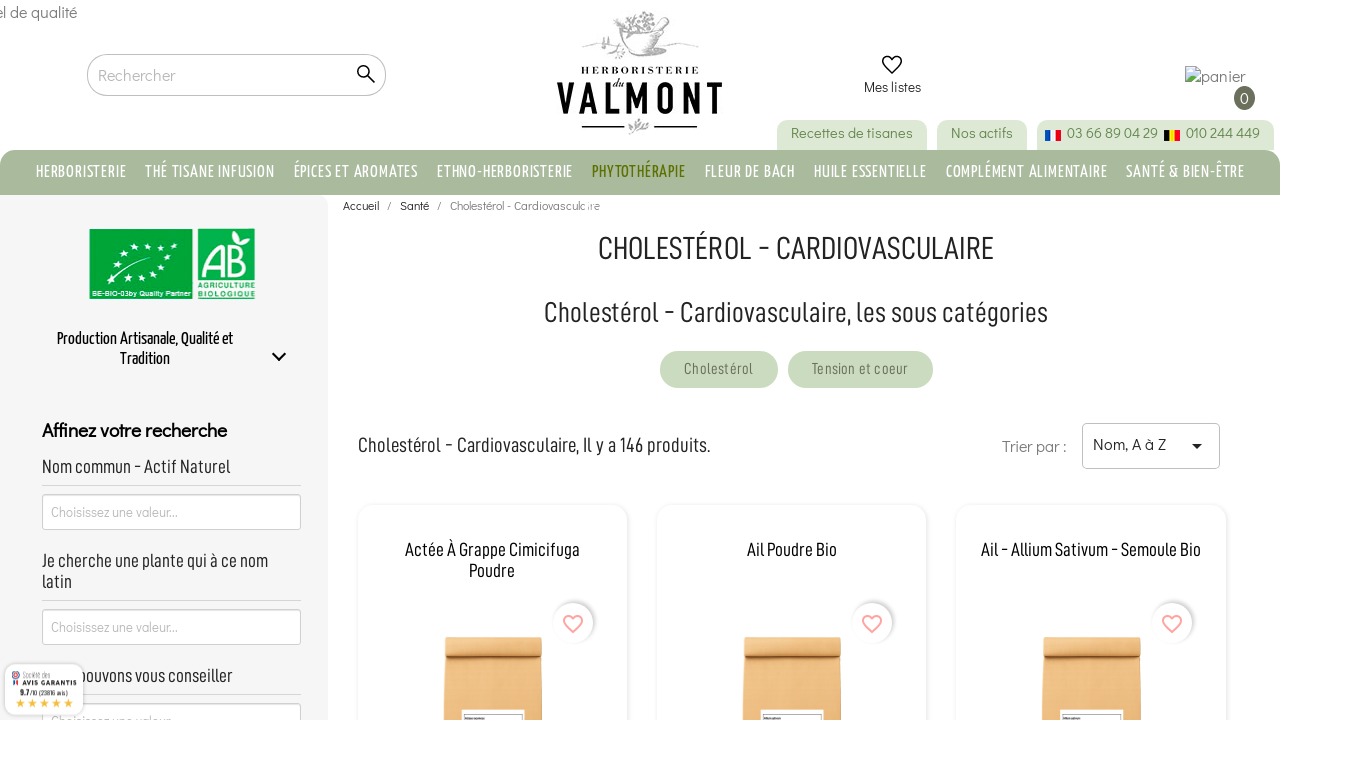

--- FILE ---
content_type: text/html; charset=utf-8
request_url: https://www.herboristerieduvalmont.com/361-cholesterol-cardiovasculaire
body_size: 47187
content:
<!doctype html>
<html lang="fr">

<head>
    
         


<!-- Google Tag Manager -->

<script>(function(w,d,s,l,i){w[l]=w[l]||[];w[l].push({'gtm.start':
new Date().getTime(),event:'gtm.js'});var f=d.getElementsByTagName(s)[0],
j=d.createElement(s),dl=l!='dataLayer'?'&l='+l:'';j.async=true;j.src=
'https://www.googletagmanager.com/gtm.js?id='+i+dl;f.parentNode.insertBefore(j,f);
})(window,document,'script','dataLayer','GTM-TW27JG8');</script>
    
    <!-- End Google Tag Manager -->
    
    
<!-- Meta Pixel Code -->

    <script>
    !function(f,b,e,v,n,t,s)
    {if(f.fbq)return;n=f.fbq=function(){n.callMethod?
    n.callMethod.apply(n,arguments):n.queue.push(arguments)};
    if(!f._fbq)f._fbq=n;n.push=n;n.loaded=!0;n.version='2.0';
    n.queue=[];t=b.createElement(e);t.async=!0;
    t.src=v;s=b.getElementsByTagName(e)[0];
    s.parentNode.insertBefore(t,s)}(window, document,'script','https://connect.facebook.net/en_US/fbevents.js');
    fbq('init', '1337084456955680');
    fbq('track', 'PageView');
    </script>
    
    
    <script>
    // Page produit
        
    // Page de confirmation d'achat
        </script>
    
    <noscript>
        <img height="1" width="1" style="display:none" src="https://www.facebook.com/tr?id=1337084456955680&ev=PageView&noscript=1" />
    </noscript>
<!-- End Meta Pixel Code -->


    
    

    <meta charset="utf-8">


    <meta http-equiv="x-ua-compatible" content="ie=edge">



    <title>Cholestérol et Cardiovasculaire - Herboristerie du Valmont</title>
    <meta name="description"
        content="Découvrez Cholestérol et Cardiovasculaire - Herboristerie du Valmont, Expédition sous 24h et Paiements sécurisés
                    ">
    <meta name="keywords" content="herboristerie, plantes médicinales,santé naturel, bio, santé, phytothérapie, complément alimentaire, fleurs de bach, gemmothérapie,teinture mère, nutrithérapie, oligothérapie, apithérapie, bach Ortis, Pranarôm, Bioligophyt, be-Life, Herbalgem,Ladrôme">
                <link rel="canonical" href="https://www.herboristerieduvalmont.com/361-cholesterol-cardiovasculaire">
        
                    <link rel="alternate" href="https://www.herboristerieduvalmont.com/361-cholesterol-cardiovasculaire" hreflang="fr">
                    <link rel="alternate" href="https://www.herboristerieduvalmont.com/de/361-cholesterin-herz-kreislauf" hreflang="de">
                    <link rel="alternate" href="https://www.herboristerieduvalmont.com/nl/361-cholesterol-cardiovasculair" hreflang="nl-nl">
            



    <meta name="viewport" content="width=device-width, initial-scale=1">



    <link rel="icon" type="image/vnd.microsoft.icon" href="https://www.herboristerieduvalmont.com/img/favicon.ico?1648221291">
    <link rel="shortcut icon" type="image/x-icon" href="https://www.herboristerieduvalmont.com/img/favicon.ico?1648221291">





<link rel="preload" href="https://www.herboristerieduvalmont.com/themes/child_classic/assets/fonts/DidactGothic-Regular.ttf" as="font"
    type="font/ttf" crossorigin="anonymous">
<link rel="preload" href="https://www.herboristerieduvalmont.com/themes/child_classic/assets/fonts/DancingScript-VariableFont_wght.ttf"
    as="font" type="font/ttf" crossorigin="anonymous">
<link rel="preload" href="https://www.herboristerieduvalmont.com/themes/child_classic/assets/fonts/D-DINCondensed.otf" as="font"
    type="font/otf" crossorigin="anonymous">





<meta name="robots" content="index,follow" />





      <link rel="stylesheet" href="https://www.herboristerieduvalmont.com/themes/child_classic/assets/cache/theme-14b0c312953.css" type="text/css" media="all">




    


  <script type="text/javascript">
        var ASSearchUrl = "https:\/\/www.herboristerieduvalmont.com\/module\/pm_advancedsearch4\/advancedsearch4";
        var adtm_activeLink = {"id":361,"type":"category"};
        var adtm_isToggleMode = false;
        var adtm_menuHamburgerSelector = "#menu-icon, .menu-icon";
        var adtm_stickyOnMobile = false;
        var as4_orderBySalesAsc = "Meilleures ventes en dernier";
        var as4_orderBySalesDesc = "Meilleures ventes en premier";
        var birthdayValidatorConfig = {"formatError":"Veuillez saisir une date au format JJ\/MM\/AAAA.\t","invalidDate":"Veuillez saisir une date valide.\t","minYearError":"L'ann\u00e9e de naissance doit \u00eatre sup\u00e9rieure \u00e0 \t{year} .","maxAgeError":"L'\u00e2ge maximum est de {age}.","futureDateError":"La date de naissance ne peut pas se situer dans le futur.\t","formError":"Veuillez corriger la date de naissance avant de soumettre le formulaire.\t"};
        var blockwishlistController = "https:\/\/www.herboristerieduvalmont.com\/module\/blockwishlist\/action";
        var btGapTag = {"tagContent":{"tracking_type":{"label":"tracking_type","value":"view_item_list"},"contents":{"label":"contents","value":[{"item_id":"1711","item_name":"Co-Q10 Ubiquinol 60 caps. - Be-Life","currency":"EUR","item_category":"Enzymes","price":"32.76","item_brand":"Be-Life","id":"1711","name":"Co-Q10 Ubiquinol 60 caps. - Be-Life","brand":"Be-Life","category":"Enzymes","list_name":"Enzymes"},{"item_id":"2581","item_name":"Ail extrait d\u00e9sodoris\u00e9 Garlic 2000 60 g\u00e9lules - Be-Life","currency":"EUR","item_category":"G\u00e9lules de plantes","price":"19.26","item_brand":"Be-Life","id":"2581","name":"Ail extrait d\u00e9sodoris\u00e9 Garlic 2000 60 g\u00e9lules - Be-Life","brand":"Be-Life","category":"G\u00e9lules de plantes","list_name":"G\u00e9lules de plantes"},{"item_id":"1279","item_name":"Resv\u00e9ratrol 100mg Flacon de 60 comprim\u00e9s - Solgar","currency":"EUR","item_category":"Antioxydants","price":"34.72","item_brand":"Solgar","id":"1279","name":"Resv\u00e9ratrol 100mg Flacon de 60 comprim\u00e9s - Solgar","brand":"Solgar","category":"Antioxydants","list_name":"Antioxydants"},{"item_id":"3478","item_name":"Huile de son de riz 1000mg et Q10 30mg 60 capsules - Vitall+","currency":"EUR","item_category":"Cholest\u00e9rol - Cardiovasculaire","price":"43.62","item_brand":"Vitall+","id":"3478","name":"Huile de son de riz 1000mg et Q10 30mg 60 capsules - Vitall+","brand":"Vitall+","category":"Cholest\u00e9rol - Cardiovasculaire","list_name":"Cholest\u00e9rol - Cardiovasculaire"},{"item_id":"3477","item_name":"Huile de son de riz 1000mg et Q10 30mg 30 capsules - Vitall+","currency":"EUR","item_category":"Cholest\u00e9rol - Cardiovasculaire","price":"24.27","item_brand":"Vitall+","id":"3477","name":"Huile de son de riz 1000mg et Q10 30mg 30 capsules - Vitall+","brand":"Vitall+","category":"Cholest\u00e9rol - Cardiovasculaire","list_name":"Cholest\u00e9rol - Cardiovasculaire"},{"item_id":"3482","item_name":"Ail des ours 350mg BIO 100 g\u00e9lules v\u00e9g\u00e9tales - Vitall+","currency":"EUR","item_category":"G\u00e9lules de plantes","price":"33.94","item_brand":"Vitall+","id":"3482","name":"Ail des ours 350mg BIO 100 g\u00e9lules v\u00e9g\u00e9tales - Vitall+","brand":"Vitall+","category":"G\u00e9lules de plantes","list_name":"G\u00e9lules de plantes"},{"item_id":"3523","item_name":"Infusion pour une Bonne Tension et Circulation Bio - 20 sachets - Ladr\u00f4me","currency":"EUR","item_category":"Tisanes en infusettes","price":"3.99","item_brand":"Ladr\u00f4me","id":"3523","name":"Infusion pour une Bonne Tension et Circulation Bio - 20 sachets - Ladr\u00f4me","brand":"Ladr\u00f4me","category":"Tisanes en infusettes","list_name":"Tisanes en infusettes"},{"item_id":"3595","item_name":"Ail Kyolic + Lecithine 75 g\u00e9lules - Mannavital","currency":"EUR","item_category":"G\u00e9lules de plantes","price":"11.95","item_brand":"Mannavital","id":"3595","name":"Ail Kyolic + Lecithine 75 g\u00e9lules - Mannavital","brand":"Mannavital","category":"G\u00e9lules de plantes","list_name":"G\u00e9lules de plantes"},{"item_id":"3596","item_name":"Ail Kyolic + Lecithine 200 g\u00e9lules - Mannavital","currency":"EUR","item_category":"G\u00e9lules de plantes","price":"28.95","item_brand":"Mannavital","id":"3596","name":"Ail Kyolic + Lecithine 200 g\u00e9lules - Mannavital","brand":"Mannavital","category":"G\u00e9lules de plantes","list_name":"G\u00e9lules de plantes"},{"item_id":"764","item_name":"Co-Q10 Ubiquinone 50 mg 60 g\u00e9lules - Be-life","currency":"EUR","item_category":"Compl\u00e9ment alimentaire","price":"14.94","item_brand":"Be-Life","id":"764","name":"Co-Q10 Ubiquinone 50 mg 60 g\u00e9lules - Be-life","brand":"Be-Life","category":"Compl\u00e9ment alimentaire","list_name":"Compl\u00e9ment alimentaire"},{"item_id":"1539","item_name":"Co-Q10 Ubiquinone 50 mg 180 g\u00e9lules - Be-life","currency":"EUR","item_category":"Compl\u00e9ment alimentaire","price":"33.84","item_brand":"Be-Life","id":"1539","name":"Co-Q10 Ubiquinone 50 mg 180 g\u00e9lules - Be-life","brand":"Be-Life","category":"Compl\u00e9ment alimentaire","list_name":"Compl\u00e9ment alimentaire"},{"item_id":"1710","item_name":"Co-Q10 Magnum 60 g\u00e9lules - Be-Life","currency":"EUR","item_category":"Toute la gamme Be-Life","price":"23.76","item_brand":"Be-Life","id":"1710","name":"Co-Q10 Magnum 60 g\u00e9lules - Be-Life","brand":"Be-Life","category":"Toute la gamme Be-Life","list_name":"Toute la gamme Be-Life"},{"item_id":"517","item_name":"Soja Soya Lecithin 1200  60 g\u00e9lules - Be-Life","currency":"EUR","item_category":"Compl\u00e9ment alimentaire","price":"17.46","item_brand":"Be-Life","id":"517","name":"Soja Soya Lecithin 1200  60 g\u00e9lules - Be-Life","brand":"Be-Life","category":"Compl\u00e9ment alimentaire","list_name":"Compl\u00e9ment alimentaire"},{"item_id":"1699","item_name":"Choline-Inositol 60 caps - Be-Life","currency":"EUR","item_category":"Acides amin\u00e9s","price":"16.56","item_brand":"Be-Life","id":"1699","name":"Choline-Inositol 60 caps - Be-Life","brand":"Be-Life","category":"Acides amin\u00e9s","list_name":"Acides amin\u00e9s"},{"item_id":"1047","item_name":"Ail - Gui - Aub\u00e9pine - 200 capsules - Bional","currency":"EUR","item_category":"Cholest\u00e9rol - Cardiovasculaire","price":"28.99","item_brand":"Bional","id":"1047","name":"Ail - Gui - Aub\u00e9pine - 200 capsules - Bional","brand":"Bional","category":"Cholest\u00e9rol - Cardiovasculaire","list_name":"Cholest\u00e9rol - Cardiovasculaire"},{"item_id":"1093","item_name":"Extrait de bourgeon dAub\u00e9pine Bio - Spray 15 ml - Herbalgem","currency":"EUR","item_category":"Gemmoth\u00e9rapie","price":"13.41","item_brand":"Herbalgem","id":"1093","name":"Extrait de bourgeon dAub\u00e9pine Bio - Spray 15 ml - Herbalgem","brand":"Herbalgem","category":"Gemmoth\u00e9rapie","list_name":"Gemmoth\u00e9rapie"},{"item_id":"436","item_name":"Extrait de bourgeon dAub\u00e9pine Bio - 30 ml - Herbalgem","currency":"EUR","item_category":"Gemmoth\u00e9rapie","price":"17.91","item_brand":"Herbalgem","id":"436","name":"Extrait de bourgeon dAub\u00e9pine Bio - 30 ml - Herbalgem","brand":"Herbalgem","category":"Gemmoth\u00e9rapie","list_name":"Gemmoth\u00e9rapie"},{"item_id":"1087","item_name":"Extrait de bourgeon de Gui Bio - 30 ml - Herbalgem","currency":"EUR","item_category":"Gemmoth\u00e9rapie","price":"17.91","item_brand":"Herbalgem","id":"1087","name":"Extrait de bourgeon de Gui Bio - 30 ml - Herbalgem","brand":"Herbalgem","category":"Gemmoth\u00e9rapie","list_name":"Gemmoth\u00e9rapie"},{"item_id":"1394","item_name":"Extrait de bourgeon dOlivier Bio - 30 ml Herbalgem","currency":"EUR","item_category":"Gemmoth\u00e9rapie","price":"17.91","item_brand":"Herbalgem","id":"1394","name":"Extrait de bourgeon dOlivier Bio - 30 ml Herbalgem","brand":"Herbalgem","category":"Gemmoth\u00e9rapie","list_name":"Gemmoth\u00e9rapie"},{"item_id":"1273","item_name":"Levure de riz rouge + Berberine 60 capsules Platinum - Mannavital","currency":"EUR","item_category":"Compl\u00e9ment alimentaire","price":"19.95","item_brand":"Mannavital","id":"1273","name":"Levure de riz rouge + Berberine 60 capsules Platinum - Mannavital","brand":"Mannavital","category":"Compl\u00e9ment alimentaire","list_name":"Compl\u00e9ment alimentaire"},{"item_id":"679","item_name":"Artichaut Jus de plante Bio 200 ml- Salus","currency":"EUR","item_category":"Jus et gels de plantes \u00e0 boire","price":"12.99","item_brand":"Salus","id":"679","name":"Artichaut Jus de plante Bio 200 ml- Salus","brand":"Salus","category":"Jus et gels de plantes \u00e0 boire","list_name":"Jus et gels de plantes \u00e0 boire"}]},"coupon_name":{"label":"coupon","value":"no_coupon"},"content_name":{"label":"content_name","value":"Cholest\u00e9rol - Cardiovasculaire"},"content_category":{"label":"content_category","value":"'Sant\u00e9 > Cholest\u00e9rol - Cardiovasculaire'"}},"bAddToCartTrigger":false,"btnAddToCart":".add-to-cart","elementCategoryProduct":"li.product-miniature","elementRemoveCart":"a.remove-from-cart","elementShipping":"input[type=radio]","elementPayment":".ps-shown-by-js","elementlogin":"button#submit-login","elementsignup":"div.no-account","elementWishCat":"button.wishlist-button-add","elementWishProd":"button.wishlist-button-add","gaId":"G-D91SXHEYB2","gaEnable":"1","bEnableUa":"1","sUAcode":"UA-24918939-4","ajaxUrl":"https:\/\/www.herboristerieduvalmont.com\/module\/ganalyticspro\/ajax","token":"2c0538972f380041b326769a1a6b5e1f","bRefund":false,"bPartialRefund":false,"bUseConsent":"0","bConsentHtmlElement":"#axeptio_btn_acceptAll","iConsentConsentLvl":0};
        var cb_isDesktop = 1;
        var ida = "18.189.172.189";
        var jolisearch = {"amb_joli_search_action":"https:\/\/www.herboristerieduvalmont.com\/module\/ambjolisearch\/jolisearch","amb_joli_search_link":"https:\/\/www.herboristerieduvalmont.com\/module\/ambjolisearch\/jolisearch","amb_joli_search_controller":"jolisearch","blocksearch_type":"top","show_cat_desc":0,"ga_acc":0,"id_lang":1,"url_rewriting":1,"use_autocomplete":1,"minwordlen":3,"l_products":"Nos produits","l_manufacturers":"Nos marques","l_categories":"Nos cat\u00e9gories","l_no_results_found":"Aucun produit ne correspond \u00e0 cette recherche","l_more_results":"Montrer tous les r\u00e9sultats \u00bb","ENT_QUOTES":3,"search_ssl":true,"self":"\/home\/hosting\/domains\/prod\/www.herboristerieduvalmont.com\/docroot\/modules\/ambjolisearch","position":{"my":"right top","at":"right bottom","collision":"flipfit none"},"classes":"ps17","display_manufacturer":"","display_category":""};
        var mb = {"m":"none"};
        var phoneValidatorAjaxUrl = "https:\/\/www.herboristerieduvalmont.com\/module\/phonevalidator\/ajax";
        var phoneValidatorConfig = {"landlineErrorMsg":"Ce num\u00e9ro semble \u00eatre un num\u00e9ro mobile. Veuillez entrer un num\u00e9ro fixe.\t","mobileErrorMsg":"Ce num\u00e9ro semble \u00eatre un num\u00e9ro fixe. Veuillez entrer un num\u00e9ro mobile.\t"};
        var phoneValidatorIsoCodeMap = {"38":"DZ","1":"DE","40":"AD","188":"SA","24":"AU","2":"AT","3":"BE","233":"BA","236":"BG","4":"CA","5":"CN","32":"CI","74":"HR","20":"DK","217":"AE","6":"ES","86":"EE","21":"US","7":"FI","8":"FR","9":"GR","98":"GP","241":"GF","22":"HK","143":"HU","110":"IN","26":"IE","29":"IL","10":"IT","11":"JP","116":"JE","125":"LV","131":"LT","12":"LU","152":"MA","141":"MQ","144":"YT","145":"MX","148":"MC","23":"NO","158":"NC","13":"NL","14":"PL","242":"PF","15":"PT","16":"CZ","176":"RE","36":"RO","17":"GB","177":"RU","179":"BL","182":"MF","183":"PM","25":"SG","37":"SK","193":"SI","18":"SE","19":"CH","203":"TW","243":"TF","206":"TH","210":"TN","225":"WF"};
        var presta_auto_cancel_order_update = "https:\/\/www.herboristerieduvalmont.com\/module\/prestaordercancel\/update";
        var presta_cancel_order_reason_process = "https:\/\/www.herboristerieduvalmont.com\/module\/prestaordercancel\/process";
        var prestashop = {"cart":{"products":[],"totals":{"total":{"type":"total","label":"Total","amount":0,"value":"0,00\u00a0\u20ac"},"total_including_tax":{"type":"total","label":"Total TTC","amount":0,"value":"0,00\u00a0\u20ac"},"total_excluding_tax":{"type":"total","label":"Total HT :","amount":0,"value":"0,00\u00a0\u20ac"}},"subtotals":{"products":{"type":"products","label":"Sous-total","amount":0,"value":"0,00\u00a0\u20ac"},"discounts":null,"shipping":{"type":"shipping","label":"Livraison","amount":0,"value":""},"tax":null},"products_count":0,"summary_string":"0 articles","vouchers":{"allowed":1,"added":[]},"discounts":[],"minimalPurchase":0,"minimalPurchaseRequired":""},"currency":{"name":"Euro","iso_code":"EUR","iso_code_num":"978","sign":"\u20ac"},"customer":{"lastname":"","firstname":"","email":"","birthday":"0000-00-00","newsletter":"0","newsletter_date_add":"0000-00-00 00:00:00","optin":"0","website":null,"company":null,"siret":null,"ape":null,"is_logged":false,"gender":{"type":null,"name":null},"addresses":[]},"language":{"name":"Fran\u00e7ais (French)","iso_code":"fr","locale":"fr-FR","language_code":"fr","is_rtl":"0","date_format_lite":"d\/m\/Y","date_format_full":"d\/m\/Y H:i:s","id":1},"page":{"title":"","canonical":"https:\/\/www.herboristerieduvalmont.com\/361-cholesterol-cardiovasculaire","meta":{"title":"Cholest\u00e9rol et Cardiovasculaire - Herboristerie du Valmont","description":"D\u00e9couvrez Cholest\u00e9rol et Cardiovasculaire - Herboristerie du Valmont, Exp\u00e9dition sous 24h et Paiements s\u00e9curis\u00e9s","keywords":"herboristerie, plantes m\u00e9dicinales,sant\u00e9 naturel, bio, sant\u00e9, phytoth\u00e9rapie, compl\u00e9ment alimentaire, fleurs de bach, gemmoth\u00e9rapie,teinture m\u00e8re, nutrith\u00e9rapie, oligoth\u00e9rapie, apith\u00e9rapie, bach Ortis, Pranar\u00f4m, Bioligophyt, be-Life, Herbalgem,Ladr\u00f4me","robots":"index"},"page_name":"category","body_classes":{"lang-fr":true,"lang-rtl":false,"country-BE":true,"currency-EUR":true,"layout-left-column":true,"page-category":true,"tax-display-enabled":true,"category-id-361":true,"category-Cholest\u00e9rol - Cardiovasculaire":true,"category-id-parent-356":true,"category-depth-level-3":true},"admin_notifications":[]},"shop":{"name":"Herboristerie du Valmont","logo":"https:\/\/www.herboristerieduvalmont.com\/img\/herboristerie-du-valmont-logo-1628666604.jpg","stores_icon":"https:\/\/www.herboristerieduvalmont.com\/img\/logo_stores.png","favicon":"https:\/\/www.herboristerieduvalmont.com\/img\/favicon.ico"},"urls":{"base_url":"https:\/\/www.herboristerieduvalmont.com\/","current_url":"https:\/\/www.herboristerieduvalmont.com\/361-cholesterol-cardiovasculaire","shop_domain_url":"https:\/\/www.herboristerieduvalmont.com","img_ps_url":"https:\/\/www.herboristerieduvalmont.com\/img\/","img_cat_url":"https:\/\/www.herboristerieduvalmont.com\/img\/c\/","img_lang_url":"https:\/\/www.herboristerieduvalmont.com\/img\/l\/","img_prod_url":"https:\/\/www.herboristerieduvalmont.com\/img\/p\/","img_manu_url":"https:\/\/www.herboristerieduvalmont.com\/img\/m\/","img_sup_url":"https:\/\/www.herboristerieduvalmont.com\/img\/su\/","img_ship_url":"https:\/\/www.herboristerieduvalmont.com\/img\/s\/","img_store_url":"https:\/\/www.herboristerieduvalmont.com\/img\/st\/","img_col_url":"https:\/\/www.herboristerieduvalmont.com\/img\/co\/","img_url":"https:\/\/www.herboristerieduvalmont.com\/themes\/child_classic\/assets\/img\/","css_url":"https:\/\/www.herboristerieduvalmont.com\/themes\/child_classic\/assets\/css\/","js_url":"https:\/\/www.herboristerieduvalmont.com\/themes\/child_classic\/assets\/js\/","pic_url":"https:\/\/www.herboristerieduvalmont.com\/upload\/","pages":{"address":"https:\/\/www.herboristerieduvalmont.com\/adresse","addresses":"https:\/\/www.herboristerieduvalmont.com\/adresses","authentication":"https:\/\/www.herboristerieduvalmont.com\/authentification","cart":"https:\/\/www.herboristerieduvalmont.com\/panier","category":"https:\/\/www.herboristerieduvalmont.com\/index.php?controller=category","cms":"https:\/\/www.herboristerieduvalmont.com\/index.php?controller=cms","contact":"https:\/\/www.herboristerieduvalmont.com\/contactez-nous","discount":"https:\/\/www.herboristerieduvalmont.com\/bons-de-reduction","guest_tracking":"https:\/\/www.herboristerieduvalmont.com\/suivi-commande-invite","history":"https:\/\/www.herboristerieduvalmont.com\/historique-des-commandes","identity":"https:\/\/www.herboristerieduvalmont.com\/identite","index":"https:\/\/www.herboristerieduvalmont.com\/","my_account":"https:\/\/www.herboristerieduvalmont.com\/mon-compte","order_confirmation":"https:\/\/www.herboristerieduvalmont.com\/index.php?controller=order-confirmation","order_detail":"https:\/\/www.herboristerieduvalmont.com\/index.php?controller=order-detail","order_follow":"https:\/\/www.herboristerieduvalmont.com\/details-de-la-commande","order":"https:\/\/www.herboristerieduvalmont.com\/commande","order_return":"https:\/\/www.herboristerieduvalmont.com\/index.php?controller=order-return","order_slip":"https:\/\/www.herboristerieduvalmont.com\/avoirs","pagenotfound":"https:\/\/www.herboristerieduvalmont.com\/page-non-trouvee","password":"https:\/\/www.herboristerieduvalmont.com\/mot-de-passe-oublie","pdf_invoice":"https:\/\/www.herboristerieduvalmont.com\/index.php?controller=pdf-invoice","pdf_order_return":"https:\/\/www.herboristerieduvalmont.com\/index.php?controller=pdf-order-return","pdf_order_slip":"https:\/\/www.herboristerieduvalmont.com\/index.php?controller=pdf-order-slip","prices_drop":"https:\/\/www.herboristerieduvalmont.com\/promotions","product":"https:\/\/www.herboristerieduvalmont.com\/index.php?controller=product","search":"https:\/\/www.herboristerieduvalmont.com\/recherche","sitemap":"https:\/\/www.herboristerieduvalmont.com\/plan-du-site","stores":"https:\/\/www.herboristerieduvalmont.com\/magasins","supplier":"https:\/\/www.herboristerieduvalmont.com\/fournisseurs","register":"https:\/\/www.herboristerieduvalmont.com\/authentification?create_account=1","order_login":"https:\/\/www.herboristerieduvalmont.com\/commande?login=1"},"alternative_langs":{"fr":"https:\/\/www.herboristerieduvalmont.com\/361-cholesterol-cardiovasculaire","de":"https:\/\/www.herboristerieduvalmont.com\/de\/361-cholesterin-herz-kreislauf","nl-nl":"https:\/\/www.herboristerieduvalmont.com\/nl\/361-cholesterol-cardiovasculair"},"theme_assets":"\/themes\/child_classic\/assets\/","actions":{"logout":"https:\/\/www.herboristerieduvalmont.com\/?mylogout="},"no_picture_image":{"bySize":{"small_default":{"url":"https:\/\/www.herboristerieduvalmont.com\/img\/p\/fr-default-small_default.jpg","width":80,"height":80},"cart_default":{"url":"https:\/\/www.herboristerieduvalmont.com\/img\/p\/fr-default-cart_default.jpg","width":80,"height":80},"crosslink_default":{"url":"https:\/\/www.herboristerieduvalmont.com\/img\/p\/fr-default-crosslink_default.jpg","width":100,"height":100},"medium_default":{"url":"https:\/\/www.herboristerieduvalmont.com\/img\/p\/fr-default-medium_default.jpg","width":148,"height":148},"home_default":{"url":"https:\/\/www.herboristerieduvalmont.com\/img\/p\/fr-default-home_default.jpg","width":164,"height":164},"card_product_default":{"url":"https:\/\/www.herboristerieduvalmont.com\/img\/p\/fr-default-card_product_default.jpg","width":200,"height":200},"left_col_default":{"url":"https:\/\/www.herboristerieduvalmont.com\/img\/p\/fr-default-left_col_default.jpg","width":245,"height":245},"categoryp_default":{"url":"https:\/\/www.herboristerieduvalmont.com\/img\/p\/fr-default-categoryp_default.jpg","width":261,"height":261},"product_default":{"url":"https:\/\/www.herboristerieduvalmont.com\/img\/p\/fr-default-product_default.jpg","width":310,"height":310},"productp_default":{"url":"https:\/\/www.herboristerieduvalmont.com\/img\/p\/fr-default-productp_default.jpg","width":450,"height":450},"large_default":{"url":"https:\/\/www.herboristerieduvalmont.com\/img\/p\/fr-default-large_default.jpg","width":600,"height":600},"thickbox_default":{"url":"https:\/\/www.herboristerieduvalmont.com\/img\/p\/fr-default-thickbox_default.jpg","width":600,"height":600},"product_1200":{"url":"https:\/\/www.herboristerieduvalmont.com\/img\/p\/fr-default-product_1200.jpg","width":1200,"height":1200}},"small":{"url":"https:\/\/www.herboristerieduvalmont.com\/img\/p\/fr-default-small_default.jpg","width":80,"height":80},"medium":{"url":"https:\/\/www.herboristerieduvalmont.com\/img\/p\/fr-default-left_col_default.jpg","width":245,"height":245},"large":{"url":"https:\/\/www.herboristerieduvalmont.com\/img\/p\/fr-default-product_1200.jpg","width":1200,"height":1200},"legend":""}},"configuration":{"display_taxes_label":true,"display_prices_tax_incl":true,"is_catalog":false,"show_prices":true,"opt_in":{"partner":true},"quantity_discount":{"type":"discount","label":"Remise"},"voucher_enabled":1,"return_enabled":0},"field_required":[],"breadcrumb":{"links":[{"title":"Accueil","url":"https:\/\/www.herboristerieduvalmont.com\/"},{"title":"Sant\u00e9","url":"https:\/\/www.herboristerieduvalmont.com\/356-conseils-sante"},{"title":"Cholest\u00e9rol - Cardiovasculaire","url":"https:\/\/www.herboristerieduvalmont.com\/361-cholesterol-cardiovasculaire"}],"count":3},"link":{"protocol_link":"https:\/\/","protocol_content":"https:\/\/"},"time":1769212044,"static_token":"2c0538972f380041b326769a1a6b5e1f","token":"7004997bf2cc30c99edd7b81907822e8","debug":false};
        var productsAlreadyTagged = [];
        var psemailsubscription_subscription = "https:\/\/www.herboristerieduvalmont.com\/module\/ps_emailsubscription\/subscription";
        var psr_icon_color = "#6B705C";
        var removeFromWishlistUrl = "https:\/\/www.herboristerieduvalmont.com\/module\/blockwishlist\/action?action=deleteProductFromWishlist";
        var s = {"atrst":"1","hdmbl":0,"hdtbl":0,"enabled":"1"};
        var ss = {"wrp":"none"};
        var wishlistAddProductToCartUrl = "https:\/\/www.herboristerieduvalmont.com\/module\/blockwishlist\/action?action=addProductToCart";
        var wishlistUrl = "https:\/\/www.herboristerieduvalmont.com\/module\/blockwishlist\/view";
      </script>


<script type="text/javascript" src="https://www.herboristerieduvalmont.com/themes/child_classic/assets/js/extensions.js"></script>
<script src="https://cdnjs.cloudflare.com/ajax/libs/lazysizes/5.3.2/lazysizes.min.js" async></script>



    <script>
                var jprestaUpdateCartDirectly = 0;
                var jprestaUseCreativeElements = 0;
                </script><script>
pcRunDynamicModulesJs = function() {
setTimeout("prestashop.emit('updateCart', {reason: {linkAction: 'refresh'}, resp: {}});", 1);
};</script><script type="text/javascript">
//<![CDATA[
	var combinationsInCatalogData = JSON.parse('{\"show_in_popular\":\"1\",\"show_in_category\":\"1\",\"show_in_search\":\"1\",\"show_in_related\":\"1\",\"display_add_to_cart\":\"1\",\"show_quantity\":\"1\",\"button_out_of_stock\":{\"1\":\"Bient\\u00f4t disponible\",\"2\":\"Bald verf\\u00fcgbar\",\"3\":\"Binnenkort terug\"},\"combinations_display_type\":\"1\",\"show_attributes_labels\":\"1\",\"show_color_as_labels\":\"0\",\"show_out_of_stock\":\"1\",\"show_price_for_combination\":\"0\",\"show_advanced_options\":\"1\",\"miniature_root_path\":\".product-miniature\",\"miniature_thumbnail_container_path\":\".thumbnail-container \",\"miniature_thumbnail_image_path\":\".thumbnail-container img \",\"miniature_price_path\":\".price\",\"miniature_old_price_path\":\".regular-price \"}');
	var advancedFormFields = JSON.parse('[{\"type\":\"text\",\"label\":\"Localisation de la miniature de produit\",\"name\":\"miniature_root_path\",\"class\":\"miniatureRootPath\",\"required\":false,\"lang\":false,\"desc\":\"Vous pouvez r\\u00e9gler la localisation de la miniature de produit\",\"init_value\":\".product-miniature\"},{\"type\":\"text\",\"label\":\"Localisation de la miniature de produit\",\"name\":\"miniature_thumbnail_container_path\",\"class\":\"miniatureThumbnailContainerPath\",\"required\":false,\"lang\":false,\"desc\":\"Vous pouvez r\\u00e9gler la localisation de la miniature de produit\",\"init_value\":\".thumbnail-container\"},{\"type\":\"text\",\"label\":\"Localisation de l\\u2019affichage du produit\",\"name\":\"miniature_thumbnail_image_path\",\"class\":\"miniatureThumbnailImagePath\",\"required\":false,\"lang\":false,\"desc\":\"Vous pouvez r\\u00e9gler la localisation de l\\u2019affichage du produit\",\"init_value\":\".thumbnail-container img\"},{\"type\":\"text\",\"label\":\"Localisation du prix de produit\",\"name\":\"miniature_price_path\",\"class\":\"miniaturePricePath\",\"required\":false,\"lang\":false,\"desc\":\"Vous pouvez r\\u00e9gler la localisation du prix du produit\",\"init_value\":\".price\"},{\"type\":\"text\",\"label\":\"Localisation de l\\u2019ancien prix de produit \",\"name\":\"miniature_old_price_path\",\"class\":\"miniatureOldPricePath\",\"required\":false,\"lang\":false,\"desc\":\"Vous pouvez r\\u00e9gler la localisation de l\\u2019ancien prix de produit \",\"init_value\":\".regular-price\"}]');
	var productCombinationsControllerLink = 'https://www.herboristerieduvalmont.com/module/combinationsincatalog/ProductCombinations';
	var cartControllerLink = 'https://www.herboristerieduvalmont.com/panier';
	var greaterThan1750 = Boolean('1');
	var idLang = '1';
	var addToCartLabel = '<i class="material-icons shopping-cart">&#xE547;</i>Ajouter au panier';
//]]>
</script>


<!-- START - Google Remarketing + Dynamic - remarketing Code -->

<script type="text/javascript" data-keepinline="true" async src="https://www.googletagmanager.com/gtag/js?id=AW-1018946053"></script>
<script type="text/javascript" data-keepinline="true">
    window.dataLayer = window.dataLayer || [];

    function gtag(){dataLayer.push(arguments);}
    gtag('js', new Date());
    
            
    gtag('config', 'AW-1018946053', {'send_page_view': false});
    
            
</script>

<!-- END - Google Remarketing + Dynamic - remarketing Code -->

	<script async src="https://www.googletagmanager.com/gtag/js?id=G-D91SXHEYB2"></script>
<!--Module: ets_socicallogin -->
<script type="text/javascript">
    var ets_solo_callbackUrl = 'https://www.herboristerieduvalmont.com/module/ets_sociallogin/oauth';
</script>
<!--/Module: ets_socicallogin--><link href="//fonts.googleapis.com/css?family=Open+Sans:600,400,400i|Oswald:700" rel="stylesheet" type="text/css" media="all">

<style>
    </style><script type="text/javascript">
   var abfd_url = "https://www.herboristerieduvalmont.com/module/amountbeforefreedelivery/ajax";
</script>  <link rel="prefetch" href="https://www.paypal.com/sdk/js?components=buttons,marks,funding-eligibility,hosted-fields&amp;client-id=AXjYFXWyb4xJCErTUDiFkzL0Ulnn-bMm4fal4G-1nQXQ1ZQxp06fOuE7naKUXGkq2TZpYSiI9xXbs4eo&amp;merchant-id=X97C95M26PMK4&amp;currency=EUR&amp;intent=capture&amp;commit=false&amp;vault=false&amp;integration-date=2020-07-30&amp;disable-funding=bancontact,card,eps,giropay,ideal,mybank,p24,paylater,sofort" as="script">
<script type="text/javascript">
    (function() {
        window.sib = {
            equeue: [],
            client_key: "2wqftr5o7heot29rtbmzjmk3"
        };

    
        window.sendinblue = { } ;
        for (var j = ['track', 'identify', 'trackLink', 'page'], i = 0; i < j.length; i++) {
            (function(k) {
                window.sendinblue[k] = function() {
                    var arg = Array.prototype.slice.call(arguments);
                    (window.sib[k] || function() {
                        var t = { } ;
                        t[k] = arg;
                        window.sib.equeue.push(t);
                    })(arg[0], arg[1], arg[2]);
                };
            })(j[i]);
        }
        var n = document.createElement("script"),
            i = document.getElementsByTagName("script")[0];
        n.type = "text/javascript", n.id = "sendinblue-js", n.async = !0, n.src = "https://sibautomation.com/sa.js?plugin=prestashop&key=" + window.sib.client_key, i.parentNode.insertBefore(n, i), window.sendinblue.page();
    })();
</script>



    
</head>

<body id="category" class="lang-fr country-be currency-eur layout-left-column page-category tax-display-enabled category-id-361 category-cholesterol-cardiovasculaire category-id-parent-356 category-depth-level-3">

    <!-- Begin Google Tag Manager (noscript) -->

    <noscript><iframe src="https://www.googletagmanager.com/ns.html?id=GTM-TW27JG8" height="0" width="0"
            style="display:none;visibility:hidden"></iframe></noscript>
    <!-- End Google Tag Manager (noscript) -->

    
        
    

    <main>
        
                    

        <header id="header">
            
                
    <div class="header-banner">
        
    </div>



    <nav class="header-nav hidden-xl-up">
        <div class="container">
            <div class="row">
                <div class="hidden-lg-down">
                    <div class="col-lg-5 col-xs-12">
                        <div id="_desktop_language_selector">
  <div class="language-selector-wrapper">
    <span id="language-selector-label" class="hidden-md-up">Langue :</span>
    <div class="language-selector dropdown js-dropdown">
      <button data-toggle="dropdown" class="hidden-sm-down btn-unstyle" aria-haspopup="true" aria-expanded="false" aria-label="Sélecteur de langue">
        <img src="/img/l/1.jpg" alt="fr" class="lang-flag" />
        <i class="material-icons expand-more">&#xE5C5;</i>
      </button>
      <ul class="dropdown-menu hidden-sm-down" aria-labelledby="language-selector-label">
                  <li class="current">
            <a href="https://www.herboristerieduvalmont.com/361-cholesterol-cardiovasculaire" class="dropdown-item" data-iso-code="fr">
              <img src="/img/l/1.jpg" alt="fr" class="lang-flag" />
              <span class="sr-only">Français</span>
            </a>
          </li>
                  <li >
            <a href="https://www.herboristerieduvalmont.com/de/361-cholesterin-herz-kreislauf" class="dropdown-item" data-iso-code="de">
              <img src="/img/l/2.jpg" alt="de" class="lang-flag" />
              <span class="sr-only">Deutsch</span>
            </a>
          </li>
                  <li >
            <a href="https://www.herboristerieduvalmont.com/nl/361-cholesterol-cardiovasculair" class="dropdown-item" data-iso-code="nl">
              <img src="/img/l/3.jpg" alt="nl" class="lang-flag" />
              <span class="sr-only">Nederlands</span>
            </a>
          </li>
              </ul>
      <select class="link hidden-md-up" aria-labelledby="language-selector-label">
                  <option value="https://www.herboristerieduvalmont.com/361-cholesterol-cardiovasculaire" selected="selected" data-iso-code="fr">
            Français
          </option>
                  <option value="https://www.herboristerieduvalmont.com/de/361-cholesterin-herz-kreislauf" data-iso-code="de">
            Deutsch
          </option>
                  <option value="https://www.herboristerieduvalmont.com/nl/361-cholesterol-cardiovasculair" data-iso-code="nl">
            Nederlands
          </option>
              </select>
    </div>
  </div>
</div>


                    </div>
                    <div class="col-lg-7 right-nav">
                         <div id="_desktop_user_info">
 <div class="user-info">
              <a href="https://www.herboristerieduvalmont.com/mon-compte" title="Identifiez-vous"
             rel="nofollow" class="login-link">
                          <svg xmlns="http://www.w3.org/2000/svg" height="24" viewBox="0 -960 960 960" width="24"><path d="M480-481q-66 0-108-42t-42-108q0-66 42-108t108-42q66 0 108 42t42 108q0 66-42 108t-108 42ZM160-160v-94q0-38 19-65t49-41q67-30 128.5-45T480-420q62 0 123 15.5t127.921 44.694q31.301 14.126 50.19 40.966Q800-292 800-254v94H160Zm60-60h520v-34q0-16-9.5-30.5T707-306q-64-31-117-42.5T480-360q-57 0-111 11.5T252-306q-14 7-23 21.5t-9 30.5v34Zm260-321q39 0 64.5-25.5T570-631q0-39-25.5-64.5T480-721q-39 0-64.5 25.5T390-631q0 39 25.5 64.5T480-541Zm0-90Zm0 411Z"/></svg>
             <span class="hidden-sm-down">Connexion</span>
         </a>
      </div>
</div><div id="_desktop_cart">
  <div class="blockcart cart-preview inactive" data-refresh-url="//www.herboristerieduvalmont.com/module/ps_shoppingcart/ajax">
    <div class="header">
                      <picture>
        <img class="icone-panier" src="/upload/panier-demi.jpg" alt="panier">
        </picture>
                <span class="cart-products-count rounded-circle"> 0 </span>
          </div>
  </div>
</div>
<!-- Module Presta Blog -->
<!-- /Module Presta Blog -->

<div class="ets_solo_social_wrapper hover slw_and_alw alw hide_on_mobile">
                    <div class="ets_solo_wrapper_content slw_and_alw alw">

                                <h3 class="ets_solo_social_title">
                Se connecter avec un compte social
            </h3>
                    
                <ul class="ets_solo_social">
                                                                                                                                                <li title="Google" class="ets_solo_social_item item_type_custom google active google_new_desginer light"
                         data-auth="Google">

                        <span class="ets_solo_social_btn medium rounded custom">

                                                                                                                <i class="svg_gl">
                                <svg xmlns="http://www.w3.org/2000/svg"  viewBox="0 0 48 48" width="96px" height="96px">
                                <path fill="#FFC107" d="M43.611,20.083H42V20H24v8h11.303c-1.649,4.657-6.08,8-11.303,8c-6.627,0-12-5.373-12-12c0-6.627,5.373-12,12-12c3.059,0,5.842,1.154,7.961,3.039l5.657-5.657C34.046,6.053,29.268,4,24,4C12.955,4,4,12.955,4,24c0,11.045,8.955,20,20,20c11.045,0,20-8.955,20-20C44,22.659,43.862,21.35,43.611,20.083z"/>
                                <path fill="#FF3D00" d="M6.306,14.691l6.571,4.819C14.655,15.108,18.961,12,24,12c3.059,0,5.842,1.154,7.961,3.039l5.657-5.657C34.046,6.053,29.268,4,24,4C16.318,4,9.656,8.337,6.306,14.691z"/>
                                <path fill="#4CAF50" d="M24,44c5.166,0,9.86-1.977,13.409-5.192l-6.19-5.238C29.211,35.091,26.715,36,24,36c-5.202,0-9.619-3.317-11.283-7.946l-6.522,5.025C9.505,39.556,16.227,44,24,44z"/>
                                <path fill="#1976D2" d="M43.611,20.083H42V20H24v8h11.303c-0.792,2.237-2.231,4.166-4.087,5.571c0.001-0.001,0.002-0.001,0.003-0.002l6.19,5.238C36.971,39.205,44,34,44,24C44,22.659,43.862,21.35,43.611,20.083z"/>
                                </svg>
                                </i>
                                                                                                                                                                                                                Se connecter avec Google                                            </span>
                    </li>
                                                                                                                                                                                                                                                                                                                                                                                                                                                                                                                                                                                                                                                                                                                                                                                                                                                                                                                                                                                                                                                                                                                                                                                                                                                                                                                                                                                                                                                        </ul>
                    
                            <div class="ets_solo_or"><span>Ou connectez-vous avec</span></div>
            <section class="solo-login-form">
                <form class="solo-login-form-alw" data-hook="alw" action="https://www.herboristerieduvalmont.com/module/ets_sociallogin/oauth" method="post">
                    <section>
                        <div class="form-group row ">
                            <div class="col-md-12">
                                <input class="form-control" name="email" value="" placeholder="Entrez votre email..." required="" type="email">
                            </div>
                        </div>
                        <div class="form-group row ">
                            <div class="col-md-12">
                                <input class="form-control js-child-focus js-visible-password" placeholder="Entrez votre mot de passe..." name="password" value="" pattern=".{5,}" required="" type="password">
                            </div>
                        </div>
                    </section>
                    <footer class="form-footer text-sm-center clearfix">
                                                <input name="ajax" value="1" type="hidden">
                        <input name="solo_submitLogin" value="1" type="hidden">
                                                <button class="solo-submit-login-alw btn btn-primary" data-link-action="sign-in" type="submit">Login</button>
                        <div class="forgot-password">
                            <a href="https://www.herboristerieduvalmont.com/mot-de-passe-oublie" rel="nofollow">Mot de passe oublié?</a>
                        </div>
                        <div class="no-account">
                            <a href="https://www.herboristerieduvalmont.com/authentification?create_account=1" data-link-action="display-register-form">Pas de compte? Créer une!</a>
                        </div>
                    </footer>
                </form>
            </section>
                            </div>
    </div>

<div id="_desktop_language_selector">
  <div class="language-selector-wrapper">
    <span id="language-selector-label" class="hidden-md-up">Langue :</span>
    <div class="language-selector dropdown js-dropdown">
      <button data-toggle="dropdown" class="hidden-sm-down btn-unstyle" aria-haspopup="true" aria-expanded="false" aria-label="Sélecteur de langue">
        <img src="/img/l/1.jpg" alt="fr" class="lang-flag" />
        <i class="material-icons expand-more">&#xE5C5;</i>
      </button>
      <ul class="dropdown-menu hidden-sm-down" aria-labelledby="language-selector-label">
                  <li class="current">
            <a href="https://www.herboristerieduvalmont.com/361-cholesterol-cardiovasculaire" class="dropdown-item" data-iso-code="fr">
              <img src="/img/l/1.jpg" alt="fr" class="lang-flag" />
              <span class="sr-only">Français</span>
            </a>
          </li>
                  <li >
            <a href="https://www.herboristerieduvalmont.com/de/361-cholesterin-herz-kreislauf" class="dropdown-item" data-iso-code="de">
              <img src="/img/l/2.jpg" alt="de" class="lang-flag" />
              <span class="sr-only">Deutsch</span>
            </a>
          </li>
                  <li >
            <a href="https://www.herboristerieduvalmont.com/nl/361-cholesterol-cardiovasculair" class="dropdown-item" data-iso-code="nl">
              <img src="/img/l/3.jpg" alt="nl" class="lang-flag" />
              <span class="sr-only">Nederlands</span>
            </a>
          </li>
              </ul>
      <select class="link hidden-md-up" aria-labelledby="language-selector-label">
                  <option value="https://www.herboristerieduvalmont.com/361-cholesterol-cardiovasculaire" selected="selected" data-iso-code="fr">
            Français
          </option>
                  <option value="https://www.herboristerieduvalmont.com/de/361-cholesterin-herz-kreislauf" data-iso-code="de">
            Deutsch
          </option>
                  <option value="https://www.herboristerieduvalmont.com/nl/361-cholesterol-cardiovasculair" data-iso-code="nl">
            Nederlands
          </option>
              </select>
    </div>
  </div>
</div>


                    </div>
                </div>
                <div class="hidden-xl-up text-sm-center mobile">
                    <div class="float-xs-left" id="menu-icon">
                        <i class="material-icons d-inline">&#xE5D2;</i>
                    </div>
                    <div class="float-xs-right" id="_mobile_cart"></div>
                    <div class="float-xs-right" id="_mobile_user_info"></div>
                    <div class="" id="wishlist-header">
    <a  id="wishlist-link" href="https://www.herboristerieduvalmont.com/module/blockwishlist/lists">
        <span class="link-item">
        <svg xmlns="http://www.w3.org/2000/svg" height="24" viewBox="0 -960 960 960" width="24"><path d="m480-121-41-37q-105.768-97.121-174.884-167.561Q195-396 154-451.5T96.5-552Q80-597 80-643q0-90.155 60.5-150.577Q201-854 290-854q57 0 105.5 27t84.5 78q42-54 89-79.5T670-854q89 0 149.5 60.423Q880-733.155 880-643q0 46-16.5 91T806-451.5Q765-396 695.884-325.561 626.768-255.121 521-158l-41 37Zm0-79q101.236-92.995 166.618-159.498Q712-426 750.5-476t54-89.135q15.5-39.136 15.5-77.72Q820-709 778-751.5T670.225-794q-51.524 0-95.375 31.5Q531-731 504-674h-49q-26-56-69.85-88-43.851-32-95.375-32Q224-794 182-751.5t-42 108.816Q140-604 155.5-564.5t54 90Q248-424 314-358t166 158Zm0-297Z"/></svg>
    Mes listes        </span>
    </a>
    </div>
                    <div class="top-logo float-xs-left" id="_mobile_logo"></div>
                    <div class="clearfix"></div>
                </div>
            </div>
        </div>
    </nav>



    <div class="header-top">
        <div class="container" id="header-content">
            <div class="row">
                <div class="" id="header-left">

                    <div class="logo-label">
                                                <img src="/upload/label_herbo_valmont.png" alt="label de qualité"
                            class="hidden-lg-down label_qualité">
                                            </div>

                    <div class="col-md-12 col-sm-12" id="Searchbar-header">
                        <!-- Block search module TOP -->
<div id="search_widget" class="search-widget" data-search-controller-url="//www.herboristerieduvalmont.com/recherche">
	<form method="get" action="//www.herboristerieduvalmont.com/recherche">
		<input type="hidden" name="controller" value="search">
		<input type="text" name="s" value="" placeholder="Rechercher" aria-label="Rechercher">
		<button type="submit">
				  <svg xmlns="http://www.w3.org/2000/svg" height="24" viewBox="0 -960 960 960" width="24"><path d="M796-121 533-384q-30 26-69.959 40.5T378-329q-108.162 0-183.081-75Q120-479 120-585t75-181q75-75 181.5-75t181 75Q632-691 632-584.85 632-542 618-502q-14 40-42 75l264 262-44 44ZM377-389q81.25 0 138.125-57.5T572-585q0-81-56.875-138.5T377-781q-82.083 0-139.542 57.5Q180-666 180-585t57.458 138.5Q294.917-389 377-389Z"/></svg>
	</form>
</div>
<!-- /Block search module TOP -->

                    </div>
                </div>
                
                                                    
                <div class="hidden-lg-down" id="_desktop_logo">
                    <a href="https://www.herboristerieduvalmont.com/" class="hidden-lg-down">
                        <img fetchpriority="high" class="logo img-responsive" src="https://www.herboristerieduvalmont.com/img/herboristerie-du-valmont-logo-1628666604.jpg" alt="Herboristerie du Valmont">
                    </a>

                    <a href="https://www.herboristerieduvalmont.com/" class="hidden-xl-up">
                        <img fetchpriority="high" class="logo img-responsive logo-phone" src="/upload/logo_phone.jpg"
                            alt="Herboristerie du Valmont" id="logo_phone">
                    </a>
                </div>

                <div class="position-static" id="contact_compte">
                    <div class="row hidden-lg-down">
                                                <div class="" id="wishlist-header">
    <a  id="wishlist-link" href="https://www.herboristerieduvalmont.com/module/blockwishlist/lists">
        <span class="link-item">
        <svg xmlns="http://www.w3.org/2000/svg" height="24" viewBox="0 -960 960 960" width="24"><path d="m480-121-41-37q-105.768-97.121-174.884-167.561Q195-396 154-451.5T96.5-552Q80-597 80-643q0-90.155 60.5-150.577Q201-854 290-854q57 0 105.5 27t84.5 78q42-54 89-79.5T670-854q89 0 149.5 60.423Q880-733.155 880-643q0 46-16.5 91T806-451.5Q765-396 695.884-325.561 626.768-255.121 521-158l-41 37Zm0-79q101.236-92.995 166.618-159.498Q712-426 750.5-476t54-89.135q15.5-39.136 15.5-77.72Q820-709 778-751.5T670.225-794q-51.524 0-95.375 31.5Q531-731 504-674h-49q-26-56-69.85-88-43.851-32-95.375-32Q224-794 182-751.5t-42 108.816Q140-604 155.5-564.5t54 90Q248-424 314-358t166 158Zm0-297Z"/></svg>
    Mes listes        </span>
    </a>
    </div>
                        <div class=" position-static" id="compte">
                            <div id="dyn6974088de7a06" class="dynhook pc_display_Header_Right_Mid_Col_18" data-module="18" data-hook="display_Header_Right_Mid_Col" data-hooktype="w" data-hookargs=""><div class="loadingempty"></div></div>
                        </div>
                        <div class=" position-static" id="panier">
                            <div id="_desktop_cart">
  <div class="blockcart cart-preview inactive" data-refresh-url="//www.herboristerieduvalmont.com/module/ps_shoppingcart/ajax">
    <div class="header">
                      <picture>
        <img class="icone-panier" src="/upload/panier-demi.jpg" alt="panier">
        </picture>
                <span class="cart-products-count rounded-circle"> 0 </span>
          </div>
  </div>
</div>

                        </div>

                    </div>
                                    </div>
            </div>



        </div>
        <div id="mobile_top_menu_wrapper" class="row hidden-xl-up" style="display:none;">
            <div class="js-top-menu mobile" id="_mobile_top_menu"></div>
            <div class="js-top-menu-bottom">
                <div id="_mobile_currency_selector"></div>
                <div id="_mobile_language_selector"></div>
                <div id="_mobile_contact_link"></div>
            </div>
        </div>
    </div>
    </div>
    <!-- MODULE PM_AdvancedTopMenu || Presta-Module.com -->

<div id="_desktop_top_menu"
	class="adtm_menu_container container hidden-md-down">
	<div class="upper-notification">
		<div class="container">
			<div class="row">
				

				<div class="upper-notification-right">
  <span>
          <a href="/mes-remedes-naturels/">
                       Recettes de tisanes
              </a>
  </span>

  <span>
          <a href="/content/45-liste-des-plantes-medicinales">
                      Nos actifs
              </a>
  </span>

  <span>
    <img src="/img/l/1.jpg" class="lang_flag" alt="france" width="16px" height="11px">
    <a href="tel:+33 3 66 89 04 29">03 66 89 04 29</a>
    <img src="/img/l/8.jpg" class="lang_flag" alt="belgique" width="16px" height="11px">
    <a href="tel:+32 10 244 449">010 244 449</a>
  </span>

  <span>
          <div id="_desktop_language_selector">
  <div class="language-selector-wrapper">
    <span id="language-selector-label" class="hidden-md-up">Langue :</span>
    <div class="language-selector dropdown js-dropdown">
      <button data-toggle="dropdown" class="hidden-sm-down btn-unstyle" aria-haspopup="true" aria-expanded="false" aria-label="Sélecteur de langue">
        <img src="/img/l/1.jpg" alt="fr" class="lang-flag" />
        <i class="material-icons expand-more">&#xE5C5;</i>
      </button>
      <ul class="dropdown-menu hidden-sm-down" aria-labelledby="language-selector-label">
                  <li class="current">
            <a href="https://www.herboristerieduvalmont.com/361-cholesterol-cardiovasculaire" class="dropdown-item" data-iso-code="fr">
              <img src="/img/l/1.jpg" alt="fr" class="lang-flag" />
              <span class="sr-only">Français</span>
            </a>
          </li>
                  <li >
            <a href="https://www.herboristerieduvalmont.com/de/361-cholesterin-herz-kreislauf" class="dropdown-item" data-iso-code="de">
              <img src="/img/l/2.jpg" alt="de" class="lang-flag" />
              <span class="sr-only">Deutsch</span>
            </a>
          </li>
                  <li >
            <a href="https://www.herboristerieduvalmont.com/nl/361-cholesterol-cardiovasculair" class="dropdown-item" data-iso-code="nl">
              <img src="/img/l/3.jpg" alt="nl" class="lang-flag" />
              <span class="sr-only">Nederlands</span>
            </a>
          </li>
              </ul>
      <select class="link hidden-md-up" aria-labelledby="language-selector-label">
                  <option value="https://www.herboristerieduvalmont.com/361-cholesterol-cardiovasculaire" selected="selected" data-iso-code="fr">
            Français
          </option>
                  <option value="https://www.herboristerieduvalmont.com/de/361-cholesterin-herz-kreislauf" data-iso-code="de">
            Deutsch
          </option>
                  <option value="https://www.herboristerieduvalmont.com/nl/361-cholesterol-cardiovasculair" data-iso-code="nl">
            Nederlands
          </option>
              </select>
    </div>
  </div>
</div>


      </span>
</div>





			</div>
		</div>
	</div>
	<div id="adtm_menu"  data-open-method="1"
						class="container"
			data-active-id="361" data-active-type="category">
			<div id="adtm_menu_inner" 				class="container advtm_open_on_hover" >
				<ul id="menu">
											<li class="li-niveau1 advtm_menu_toggle">
							<a class="a-niveau1 adtm_toggle_menu_button"><span
									class="advtm_menu_span adtm_toggle_menu_button_text">Menu</span></a>
						</li>
																						
																																																																			<li
								class="li-niveau1 advtm_menu_33 sub">
																	<a href="https://www.herboristerieduvalmont.com/5-herboristerie" title="Herboristerie"  class=" a-niveau1"  data-type="category" data-id="5"><span class="advtm_menu_span advtm_menu_span_33">Herboristerie</span></a>																									<div class="adtm_sub">
																																	<p style="text-align: center; background-color: #ffff; margin-bottom: 0px; font-size: 0.8rem;">Partout en France Herboristerie du Valmont livre vos plantes en vrac bio et produits de phytothérapie, que vous soyez à Paris, Lyon, Grenoble, Bordeaux ou Marseille.</p>																															<div class="adtm_sub_wrapper">
											<div class="adtm_sub_table_wrapper">
												<table class="columnWrapTable">
													<tr>
																																												
																															<td
																	class="adtm_column_wrap_td advtm_column_wrap_td_76">
																	<div
																		class="adtm_column_wrap advtm_column_wrap_76">
																																				<div class="adtm_column_wrap_sizer">&nbsp;</div>
																																																																																																																			<div
																					class="adtm_column adtm_column_453">
																																																																		<span class="column_wrap_title">
																																																	<a href="#" title="Comptoir de l'Herboristerie"  class="adtm_unclickable" >Comptoir de l'Herboristerie</a>																																															</span>
																																																																																									<ul class="adtm_elements adtm_elements_453">
																																																																																																																													<li
																											class="">
																																																							<a href="https://www.herboristerieduvalmont.com/11-plantes-medicinales-en-vrac" title="Tisanes de simples"  class=""  data-type="category" data-id="11">Tisanes de simples</a>																																																					</li>
																																																																																																																																																						<li
																											class="">
																																																							<a href="https://www.herboristerieduvalmont.com/12-poudre-de-plantes-medicinales" title="Poudres de plantes m&eacute;dicinales en vrac"  class=""  data-type="category" data-id="12">Poudres de plantes m&eacute;dicinales en vrac</a>																																																					</li>
																																																																																																																																																						<li
																											class="">
																																																							<a href="https://www.herboristerieduvalmont.com/82-epices-aromates-en-vrac" title="Epices en vrac, aromates et condiments"  class=""  data-type="category" data-id="82">Epices en vrac, aromates et condiments</a>																																																					</li>
																																																																																																																																																						<li
																											class="">
																																																							<a href="https://www.herboristerieduvalmont.com/583-herbes-et-plantes-a-vaporiser" title="Herbes &agrave; vaporiser"  class=""  data-type="category" data-id="583">Herbes &agrave; vaporiser</a>																																																					</li>
																																																																																																																																																						<li
																											class="">
																																																							<a href="https://www.herboristerieduvalmont.com/232-elixir-du-suedois-selon-maria-treben" title="Herbes et Elixir du Su&eacute;dois"  class=""  data-type="category" data-id="232">Herbes et Elixir du Su&eacute;dois</a>																																																					</li>
																																																																																																																																																						<li
																											class="">
																																																							<a href="https://www.herboristerieduvalmont.com/710-huile-de-cbd" title="Huile de CBD"  class=""  data-type="category" data-id="710">Huile de CBD</a>																																																					</li>
																																																																																																																																																						<li
																											class="">
																																																							<a href="https://www.herboristerieduvalmont.com/content/45-liste-des-plantes-medicinales" title="Liste de nos actifs de A &agrave; Z"  class=""  data-type="cms" data-id="45">Liste de nos actifs de A &agrave; Z</a>																																																					</li>
																																																																								</ul>
																																																															</div>
																																																																																																																																																										<div
																					class="adtm_column adtm_column_336">
																																																																		<span class="column_wrap_title">
																																																	<a href="https://www.herboristerieduvalmont.com/430-accessoires-autour-des-tisanes-et-du-the" title="Accessoires autour des tisanes et du th&eacute;"  class=""  data-type="category" data-id="430">Accessoires autour des tisanes et du th&eacute;</a>																																															</span>
																																																																																									<ul class="adtm_elements adtm_elements_336">
																																																																																																																													<li
																											class="">
																																																							<a href="https://www.herboristerieduvalmont.com/603-filtre-a-the-et-boules-a-the-et-infusion" title="Filtre &agrave; th&eacute; et Boules &agrave; Th&eacute; et Infusion"  class=""  data-type="category" data-id="603">Filtre &agrave; th&eacute; et Boules &agrave; Th&eacute; et Infusion</a>																																																					</li>
																																																																																																																																																						<li
																											class="">
																																																							<a href="https://www.herboristerieduvalmont.com/604-boite-a-the-et-a-tisane" title="Boite &agrave; Th&eacute; et &agrave; Tisane"  class=""  data-type="category" data-id="604">Boite &agrave; Th&eacute; et &agrave; Tisane</a>																																																					</li>
																																																																																																																																																						<li
																											class="">
																																																							<a href="https://www.herboristerieduvalmont.com/605-tasse-a-the-mug-theiere-tisaniere" title="Tasse &agrave; Th&eacute;, Mug, Th&eacute;i&egrave;re, Tisani&egrave;re"  class=""  data-type="category" data-id="605">Tasse &agrave; Th&eacute;, Mug, Th&eacute;i&egrave;re, Tisani&egrave;re</a>																																																					</li>
																																																																																																																																																						<li
																											class="">
																																																							<a href="https://www.herboristerieduvalmont.com/711-carafe-alladin" title="Carafe Alladin"  class=""  data-type="category" data-id="711">Carafe Alladin</a>																																																					</li>
																																																																								</ul>
																																																															</div>
																																																																																												</div>
																</td>
																																																											
																															<td
																	class="adtm_column_wrap_td advtm_column_wrap_td_79">
																	<div
																		class="adtm_column_wrap advtm_column_wrap_79">
																																				<div class="adtm_column_wrap_sizer">&nbsp;</div>
																																																																																																																			<div
																					class="adtm_column adtm_column_454">
																																																																		<span class="column_wrap_title">
																																																	<a href="https://www.herboristerieduvalmont.com/142-tisanes-de-l-herboriste" title="Tisanes sant&eacute; de l'Herboristerie"  class=""  data-type="category" data-id="142">Tisanes sant&eacute; de l'Herboristerie</a>																																															</span>
																																																																																									<ul class="adtm_elements adtm_elements_454">
																																																																																																																													<li
																											class="">
																																																							<a href="https://www.herboristerieduvalmont.com/500-confort-des-articulations" title="Confort des articulations"  class=""  data-type="category" data-id="500">Confort des articulations</a>																																																					</li>
																																																																																																																																																						<li
																											class="">
																																																							<a href="https://www.herboristerieduvalmont.com/501-confort-de-la-digestion" title="Confort de la digestion"  class=""  data-type="category" data-id="501">Confort de la digestion</a>																																																					</li>
																																																																																																																																																						<li
																											class="">
																																																							<a href="https://www.herboristerieduvalmont.com/502-confort-de-la-respiration" title="Confort de la respiration"  class=""  data-type="category" data-id="502">Confort de la respiration</a>																																																					</li>
																																																																																																																																																						<li
																											class="">
																																																							<a href="https://www.herboristerieduvalmont.com/504-confort-des-voies-urinaires" title="Confort des voies urinaires"  class=""  data-type="category" data-id="504">Confort des voies urinaires</a>																																																					</li>
																																																																																																																																																						<li
																											class="">
																																																							<a href="https://www.herboristerieduvalmont.com/505-confort-du-sommeil" title="Confort du sommeil"  class=""  data-type="category" data-id="505">Confort du sommeil</a>																																																					</li>
																																																																																																																																																						<li
																											class="">
																																																							<a href="https://www.herboristerieduvalmont.com/506-confort-jeune-maman-et-bebe" title="Confort jeune maman et b&eacute;b&eacute;"  class=""  data-type="category" data-id="506">Confort jeune maman et b&eacute;b&eacute;</a>																																																					</li>
																																																																																																																																																						<li
																											class="">
																																																							<a href="https://www.herboristerieduvalmont.com/507-detox-et-elimination" title="D&eacute;tox et Elimination"  class=""  data-type="category" data-id="507">D&eacute;tox et Elimination</a>																																																					</li>
																																																																																																																																																						<li
																											class="">
																																																							<a href="https://www.herboristerieduvalmont.com/508-equilibre-du-sucre" title="Equilibre du sucre"  class=""  data-type="category" data-id="508">Equilibre du sucre</a>																																																					</li>
																																																																																																																																																						<li
																											class="">
																																																							<a href="https://www.herboristerieduvalmont.com/509-equilibre-du-cholesterol" title="Equilibre du cholest&eacute;rol"  class=""  data-type="category" data-id="509">Equilibre du cholest&eacute;rol</a>																																																					</li>
																																																																																																																																																						<li
																											class="">
																																																							<a href="https://www.herboristerieduvalmont.com/510-equilibre-nerveux" title="Equilibre nerveux"  class=""  data-type="category" data-id="510">Equilibre nerveux</a>																																																					</li>
																																																																																																																																																						<li
																											class="">
																																																							<a href="https://www.herboristerieduvalmont.com/511-equilibre-du-poids" title="Equilibre du poids"  class=""  data-type="category" data-id="511">Equilibre du poids</a>																																																					</li>
																																																																																																																																																						<li
																											class="">
																																																							<a href="https://www.herboristerieduvalmont.com/512-equilibre-plaisir-et-libido" title="Equilibre Plaisir et Libido "  class=""  data-type="category" data-id="512">Equilibre Plaisir et Libido </a>																																																					</li>
																																																																								</ul>
																																																															</div>
																																																																																												</div>
																</td>
																																																											
																															<td
																	class="adtm_column_wrap_td advtm_column_wrap_td_77">
																	<div
																		class="adtm_column_wrap advtm_column_wrap_77">
																																				<div class="adtm_column_wrap_sizer">&nbsp;</div>
																																																																																																																			<div
																					class="adtm_column adtm_column_455">
																																																																		<span class="column_wrap_title">
																																																	<a href="https://www.herboristerieduvalmont.com/142-tisanes-de-l-herboriste" title="Tisanes sant&eacute; de l'Herboristerie (suite)"  class=""  data-type="category" data-id="142">Tisanes sant&eacute; de l'Herboristerie (suite)</a>																																															</span>
																																																																																									<ul class="adtm_elements adtm_elements_455">
																																																																																																																													<li
																											class="">
																																																							<a href="https://www.herboristerieduvalmont.com/513-confort-menopause" title="Confort M&eacute;nopause"  class=""  data-type="category" data-id="513">Confort M&eacute;nopause</a>																																																					</li>
																																																																																																																																																						<li
																											class="">
																																																							<a href="https://www.herboristerieduvalmont.com/514-equilibre-des-dependances" title="Equilibre des d&eacute;pendances"  class=""  data-type="category" data-id="514">Equilibre des d&eacute;pendances</a>																																																					</li>
																																																																																																																																																						<li
																											class="">
																																																							<a href="https://www.herboristerieduvalmont.com/530-confort-de-la-circulation" title="Confort de la circulation"  class=""  data-type="category" data-id="530">Confort de la circulation</a>																																																					</li>
																																																																																																																																																						<li
																											class="">
																																																							<a href="https://www.herboristerieduvalmont.com/531-adaptation-forme-et-vitalite-" title="Forme, Vitalit&eacute; &amp; Immunit&eacute;"  class=""  data-type="category" data-id="531">Forme, Vitalit&eacute; &amp; Immunit&eacute;</a>																																																					</li>
																																																																								</ul>
																																																															</div>
																																																																																																																																																										<div
																					class="adtm_column adtm_column_250">
																																																																		<span class="column_wrap_title">
																																																	<a href="https://www.herboristerieduvalmont.com/136-materiel-de-preparation" title="Mat&eacute;riel de pr&eacute;paration en Herboristerie"  class=""  data-type="category" data-id="136">Mat&eacute;riel de pr&eacute;paration en Herboristerie</a>																																															</span>
																																																																																									<ul class="adtm_elements adtm_elements_250">
																																																																																																																													<li
																											class="">
																																																							<a href="https://www.herboristerieduvalmont.com/229-argiles" title="Argiles"  class=""  data-type="category" data-id="229">Argiles</a>																																																					</li>
																																																																																																																																																						<li
																											class="">
																																																							<a href="https://www.herboristerieduvalmont.com/137-flacons-et-piluliers" title="Flacons et piluliers"  class=""  data-type="category" data-id="137">Flacons et piluliers</a>																																																					</li>
																																																																																																																																																						<li
																											class="">
																																																							<a href="https://www.herboristerieduvalmont.com/138-gelules-et-gelulier" title="G&eacute;lules et g&eacute;lulier"  class=""  data-type="category" data-id="138">G&eacute;lules et g&eacute;lulier</a>																																																					</li>
																																																																																																																																																						<li
																											class="">
																																																							<a href="https://www.herboristerieduvalmont.com/438-matieres-premieres-" title="Mati&egrave;res premi&egrave;res "  class=""  data-type="category" data-id="438">Mati&egrave;res premi&egrave;res </a>																																																					</li>
																																																																																																																																																						<li
																											class="">
																																																							<a href="https://www.herboristerieduvalmont.com/386-mortiers-et-pilons" title="Mortiers et pilons"  class=""  data-type="category" data-id="386">Mortiers et pilons</a>																																																					</li>
																																																																																																																																																						<li
																											class="">
																																																							<a href="https://www.herboristerieduvalmont.com/421-sechoirs-a-fruits-et-plantes" title="S&eacute;choirs pour plantes m&eacute;dicinales"  class=""  data-type="category" data-id="421">S&eacute;choirs pour plantes m&eacute;dicinales</a>																																																					</li>
																																																																																																																																																						<li
																											class="">
																																																							<a href="https://www.herboristerieduvalmont.com/412-autre-materiel" title="Autre mat&eacute;riel"  class=""  data-type="category" data-id="412">Autre mat&eacute;riel</a>																																																					</li>
																																																																								</ul>
																																																															</div>
																																																																																												</div>
																</td>
																																																											
																															<td
																	class="adtm_column_wrap_td advtm_column_wrap_td_103 advtm_hide_mobile">
																	<div
																		class="adtm_column_wrap advtm_column_wrap_103">
																																				<div class="adtm_column_wrap_sizer">&nbsp;</div>
																																																																																																																			<div
																					class="adtm_column adtm_column_362">
																																																																		<span class="column_wrap_title">
																																																	<a href="/11-plantes-medicinales-en-vrac" title=""  class="" ><img src="//www.herboristerieduvalmont.com/modules/pm_advancedtopmenu/column_icons/362-fr.jpg" alt="Tisanes et Plantes m&eacute;dicinales, qualit&eacute; biologique contr&ocirc;l&eacute;e" title="Tisanes et Plantes m&eacute;dicinales, qualit&eacute; biologique contr&ocirc;l&eacute;e" width="288" height="380" class="adtm_menu_icon img-responsive img-fluid" loading="lazy" /></a>																																															</span>
																																																																																																											</div>
																																																																																												</div>
																</td>
																																										</tr>
												</table>
																							</div>
										</div>
										<div class="styling-wrapper">
											<div class="styling-ele"></div>
											<div class="styling-ele">
												<div></div>
											</div>
											<div class="styling-ele"></div>
										</div>
									</div>
															</li>
																							
																																																																			<li
								class="li-niveau1 advtm_menu_41 sub">
																	<a href="https://www.herboristerieduvalmont.com/498-thes-tisanes" title="Th&eacute; Tisane Infusion"  class=" a-niveau1"  data-type="category" data-id="498"><span class="advtm_menu_span advtm_menu_span_41">Th&eacute; Tisane Infusion</span></a>																									<div class="adtm_sub">
																				<div class="adtm_sub_wrapper">
											<div class="adtm_sub_table_wrapper">
												<table class="columnWrapTable">
													<tr>
																																												
																															<td
																	class="adtm_column_wrap_td advtm_column_wrap_td_109">
																	<div
																		class="adtm_column_wrap advtm_column_wrap_109">
																																				<div class="adtm_column_wrap_sizer">&nbsp;</div>
																																																																																																																			<div
																					class="adtm_column adtm_column_392">
																																																																		<span class="column_wrap_title">
																																																	<a href="https://www.herboristerieduvalmont.com/498-thes-tisanes" title="Th&eacute; en Vrac"  class=""  data-type="category" data-id="498">Th&eacute; en Vrac</a>																																															</span>
																																																																																									<ul class="adtm_elements adtm_elements_392">
																																																																																																																													<li
																											class="">
																																																							<a href="https://www.herboristerieduvalmont.com/525-the-vert" title="Th&eacute; vert"  class=""  data-type="category" data-id="525">Th&eacute; vert</a>																																																					</li>
																																																																																																																																																						<li
																											class="">
																																																							<a href="https://www.herboristerieduvalmont.com/526-the-noir" title="Th&eacute; noir"  class=""  data-type="category" data-id="526">Th&eacute; noir</a>																																																					</li>
																																																																																																																																																						<li
																											class="">
																																																							<a href="https://www.herboristerieduvalmont.com/527-the-blanc" title="Th&eacute; blanc, le joyau des th&eacute;s"  class=""  data-type="category" data-id="527">Th&eacute; blanc, le joyau des th&eacute;s</a>																																																					</li>
																																																																																																																																																						<li
																											class="">
																																																							<a href="https://www.herboristerieduvalmont.com/141-les-infusettes" title="Th&eacute;s en sachets"  class=""  data-type="category" data-id="141">Th&eacute;s en sachets</a>																																																					</li>
																																																																								</ul>
																																																															</div>
																																																																																																																																																										<div
																					class="adtm_column adtm_column_401">
																																																																		<span class="column_wrap_title">
																																																	<a href="https://www.herboristerieduvalmont.com/430-accessoires-autour-des-tisanes-et-du-the" title="Accessoires autour des tisanes et du th&eacute;"  class=""  data-type="category" data-id="430">Accessoires autour des tisanes et du th&eacute;</a>																																															</span>
																																																																																									<ul class="adtm_elements adtm_elements_401">
																																																																																																																													<li
																											class="">
																																																							<a href="https://www.herboristerieduvalmont.com/603-filtre-a-the-et-boules-a-the-et-infusion" title="Filtre &agrave; th&eacute; et Boules &agrave; Th&eacute; et Infusion"  class=""  data-type="category" data-id="603">Filtre &agrave; th&eacute; et Boules &agrave; Th&eacute; et Infusion</a>																																																					</li>
																																																																																																																																																						<li
																											class="">
																																																							<a href="https://www.herboristerieduvalmont.com/604-boite-a-the-et-a-tisane" title="Boite &agrave; Th&eacute; et &agrave; Tisane"  class=""  data-type="category" data-id="604">Boite &agrave; Th&eacute; et &agrave; Tisane</a>																																																					</li>
																																																																																																																																																						<li
																											class="">
																																																							<a href="https://www.herboristerieduvalmont.com/605-tasse-a-the-mug-theiere-tisaniere" title="Tasse &agrave; Th&eacute;, Mug, Th&eacute;i&egrave;re, Tisani&egrave;re"  class=""  data-type="category" data-id="605">Tasse &agrave; Th&eacute;, Mug, Th&eacute;i&egrave;re, Tisani&egrave;re</a>																																																					</li>
																																																																																																																																																						<li
																											class="">
																																																							<a href="https://www.herboristerieduvalmont.com/711-carafe-alladin" title="Carafe Alladin"  class=""  data-type="category" data-id="711">Carafe Alladin</a>																																																					</li>
																																																																								</ul>
																																																															</div>
																																																																																												</div>
																</td>
																																																											
																															<td
																	class="adtm_column_wrap_td advtm_column_wrap_td_110">
																	<div
																		class="adtm_column_wrap advtm_column_wrap_110">
																																				<div class="adtm_column_wrap_sizer">&nbsp;</div>
																																																																																																																			<div
																					class="adtm_column adtm_column_393">
																																																																		<span class="column_wrap_title">
																																																	<a href="https://www.herboristerieduvalmont.com/142-tisanes-de-l-herboriste" title="Tisanes sant&eacute; de l'Herboristerie"  class=""  data-type="category" data-id="142">Tisanes sant&eacute; de l'Herboristerie</a>																																															</span>
																																																																																									<ul class="adtm_elements adtm_elements_393">
																																																																																																																													<li
																											class="">
																																																							<a href="https://www.herboristerieduvalmont.com/500-confort-des-articulations" title="Confort des articulations"  class=""  data-type="category" data-id="500">Confort des articulations</a>																																																					</li>
																																																																																																																																																						<li
																											class="">
																																																							<a href="https://www.herboristerieduvalmont.com/501-confort-de-la-digestion" title="Confort de la digestion"  class=""  data-type="category" data-id="501">Confort de la digestion</a>																																																					</li>
																																																																																																																																																						<li
																											class="">
																																																							<a href="https://www.herboristerieduvalmont.com/530-confort-de-la-circulation" title="Confort de la circulation"  class=""  data-type="category" data-id="530">Confort de la circulation</a>																																																					</li>
																																																																																																																																																						<li
																											class="">
																																																							<a href="https://www.herboristerieduvalmont.com/506-confort-jeune-maman-et-bebe" title="Confort jeune maman et b&eacute;b&eacute;"  class=""  data-type="category" data-id="506">Confort jeune maman et b&eacute;b&eacute;</a>																																																					</li>
																																																																																																																																																						<li
																											class="">
																																																							<a href="https://www.herboristerieduvalmont.com/513-confort-menopause" title="Confort M&eacute;nopause"  class=""  data-type="category" data-id="513">Confort M&eacute;nopause</a>																																																					</li>
																																																																																																																																																						<li
																											class="">
																																																							<a href="https://www.herboristerieduvalmont.com/502-confort-de-la-respiration" title="Confort de la respiration"  class=""  data-type="category" data-id="502">Confort de la respiration</a>																																																					</li>
																																																																																																																																																						<li
																											class="">
																																																							<a href="https://www.herboristerieduvalmont.com/505-confort-du-sommeil" title="Confort du sommeil"  class=""  data-type="category" data-id="505">Confort du sommeil</a>																																																					</li>
																																																																																																																																																						<li
																											class="">
																																																							<a href="https://www.herboristerieduvalmont.com/504-confort-des-voies-urinaires" title="Confort des voies urinaires"  class=""  data-type="category" data-id="504">Confort des voies urinaires</a>																																																					</li>
																																																																																																																																																						<li
																											class="">
																																																							<a href="https://www.herboristerieduvalmont.com/507-detox-et-elimination" title="D&eacute;tox et Elimination"  class=""  data-type="category" data-id="507">D&eacute;tox et Elimination</a>																																																					</li>
																																																																																																																																																						<li
																											class="">
																																																							<a href="https://www.herboristerieduvalmont.com/509-equilibre-du-cholesterol" title="Equilibre du cholest&eacute;rol"  class=""  data-type="category" data-id="509">Equilibre du cholest&eacute;rol</a>																																																					</li>
																																																																																																																																																						<li
																											class="">
																																																							<a href="https://www.herboristerieduvalmont.com/514-equilibre-des-dependances" title="Equilibre des d&eacute;pendances"  class=""  data-type="category" data-id="514">Equilibre des d&eacute;pendances</a>																																																					</li>
																																																																								</ul>
																																																															</div>
																																																																																												</div>
																</td>
																																																											
																															<td
																	class="adtm_column_wrap_td advtm_column_wrap_td_122">
																	<div
																		class="adtm_column_wrap advtm_column_wrap_122">
																																				<div class="adtm_column_wrap_sizer">&nbsp;</div>
																																																																																																																			<div
																					class="adtm_column adtm_column_445">
																																																																		<span class="column_wrap_title">
																																																	<a href="https://www.herboristerieduvalmont.com/142-tisanes-de-l-herboriste" title="Tisanes sant&eacute; de l'Herboriste (suite)"  class=""  data-type="category" data-id="142">Tisanes sant&eacute; de l'Herboriste (suite)</a>																																															</span>
																																																																																									<ul class="adtm_elements adtm_elements_445">
																																																																																																																													<li
																											class="">
																																																							<a href="https://www.herboristerieduvalmont.com/510-equilibre-nerveux" title="Equilibre nerveux"  class=""  data-type="category" data-id="510">Equilibre nerveux</a>																																																					</li>
																																																																																																																																																						<li
																											class="">
																																																							<a href="https://www.herboristerieduvalmont.com/511-equilibre-du-poids" title="Equilibre du poids"  class=""  data-type="category" data-id="511">Equilibre du poids</a>																																																					</li>
																																																																																																																																																						<li
																											class="">
																																																							<a href="https://www.herboristerieduvalmont.com/508-equilibre-du-sucre" title="Equilibre du sucre"  class=""  data-type="category" data-id="508">Equilibre du sucre</a>																																																					</li>
																																																																																																																																																						<li
																											class="">
																																																							<a href="https://www.herboristerieduvalmont.com/512-equilibre-plaisir-et-libido" title="Equilibre Plaisir et Libido "  class=""  data-type="category" data-id="512">Equilibre Plaisir et Libido </a>																																																					</li>
																																																																								</ul>
																																																															</div>
																																																																																																																																																										<div
																					class="adtm_column adtm_column_391">
																																																																		<span class="column_wrap_title">
																																																	<a href="https://www.herboristerieduvalmont.com/515-tisanes-et-infusions-plaisirs-bien-etre-en-vrac" title="Tisanes et Infusions Plaisirs en vrac"  class=""  data-type="category" data-id="515">Tisanes et Infusions Plaisirs en vrac</a>																																															</span>
																																																																																									<ul class="adtm_elements adtm_elements_391">
																																																																																																																													<li
																											class="">
																																																							<a href="https://www.herboristerieduvalmont.com/516-infusions-plantes-fruits" title="Infusions Plantes &amp; Fruits"  class=""  data-type="category" data-id="516">Infusions Plantes &amp; Fruits</a>																																																					</li>
																																																																																																																																																						<li
																											class="">
																																																							<a href="https://www.herboristerieduvalmont.com/517-infusions-epicee-chai-cacao" title="Infusions Epic&eacute;e Chai &amp; Cacao"  class=""  data-type="category" data-id="517">Infusions Epic&eacute;e Chai &amp; Cacao</a>																																																					</li>
																																																																																																																																																						<li
																											class="">
																																																							<a href="https://www.herboristerieduvalmont.com/518-infusions-ayurvediques" title="Infusions Ayurv&eacute;diques"  class=""  data-type="category" data-id="518">Infusions Ayurv&eacute;diques</a>																																																					</li>
																																																																																																																																																						<li
																											class="">
																																																							<a href="https://www.herboristerieduvalmont.com/521-infusions-mate-lapacho" title="Infusions Mat&eacute; &amp; Lapacho"  class=""  data-type="category" data-id="521">Infusions Mat&eacute; &amp; Lapacho</a>																																																					</li>
																																																																																																																																																						<li
																											class="">
																																																							<a href="https://www.herboristerieduvalmont.com/522-infusions-rooibos" title="Infusions Rooibos"  class=""  data-type="category" data-id="522">Infusions Rooibos</a>																																																					</li>
																																																																																																																																																						<li
																											class="">
																																																							<a href="https://www.herboristerieduvalmont.com/141-les-infusettes" title="Infusions en sachets"  class=""  data-type="category" data-id="141">Infusions en sachets</a>																																																					</li>
																																																																								</ul>
																																																															</div>
																																																																																												</div>
																</td>
																																																											
																															<td
																	class="adtm_column_wrap_td advtm_column_wrap_td_111 advtm_hide_mobile">
																	<div
																		class="adtm_column_wrap advtm_column_wrap_111">
																																				<div class="adtm_column_wrap_sizer">&nbsp;</div>
																																																																																																																			<div
																					class="adtm_column adtm_column_398">
																																																																		<span class="column_wrap_title">
																																																	<a href="/502-confort-de-la-respiration" title=""  class="" ><img src="//www.herboristerieduvalmont.com/modules/pm_advancedtopmenu/column_icons/398-fr.jpg" alt="Tisanes respiratoires, l'efficacit&eacute; subtile de nos cr&eacute;ations" title="Tisanes respiratoires, l'efficacit&eacute; subtile de nos cr&eacute;ations" width="288" height="380" class="adtm_menu_icon img-responsive img-fluid" loading="lazy" /></a>																																															</span>
																																																																																																											</div>
																																																																																												</div>
																</td>
																																										</tr>
												</table>
																							</div>
										</div>
										<div class="styling-wrapper">
											<div class="styling-ele"></div>
											<div class="styling-ele">
												<div></div>
											</div>
											<div class="styling-ele"></div>
										</div>
									</div>
															</li>
																							
																																									<li
								class="li-niveau1 advtm_menu_53 menuHaveNoMobileSubMenu">
																	<a href="https://www.herboristerieduvalmont.com/82-epices-aromates-en-vrac" title="&Eacute;pices et aromates"  class=" a-niveau1"  data-type="category" data-id="82"><span class="advtm_menu_span advtm_menu_span_53">&Eacute;pices et aromates</span></a>																							</li>
																							
																																																																			<li
								class="li-niveau1 advtm_menu_51 sub">
																	<a href="https://www.herboristerieduvalmont.com/581-ethno-herboristerie" title="Ethno-Herboristerie"  class=" a-niveau1"  data-type="category" data-id="581"><span class="advtm_menu_span advtm_menu_span_51">Ethno-Herboristerie</span></a>																									<div class="adtm_sub">
																				<div class="adtm_sub_wrapper">
											<div class="adtm_sub_table_wrapper">
												<table class="columnWrapTable">
													<tr>
																																												
																															<td
																	class="adtm_column_wrap_td advtm_column_wrap_td_115">
																	<div
																		class="adtm_column_wrap advtm_column_wrap_115">
																																				<div class="adtm_column_wrap_sizer">&nbsp;</div>
																																																																																																																			<div
																					class="adtm_column adtm_column_420">
																																																																		<span class="column_wrap_title">
																																																	<a href="https://www.herboristerieduvalmont.com/457-encens-resines-" title="Encens, R&eacute;sines Traditionnelles &amp; Fumigation"  class=""  data-type="category" data-id="457">Encens, R&eacute;sines Traditionnelles &amp; Fumigation</a>																																															</span>
																																																																																									<ul class="adtm_elements adtm_elements_420">
																																																																																																																													<li
																											class="">
																																																							<a href="https://www.herboristerieduvalmont.com/593-batons-smudge-de-fumigation" title="B&acirc;tons - Smudge de Fumigation"  class=""  data-type="category" data-id="593">B&acirc;tons - Smudge de Fumigation</a>																																																					</li>
																																																																																																																																																						<li
																											class="">
																																																							<a href="https://www.herboristerieduvalmont.com/594-encens-en-vrac" title="Encens en vrac"  class=""  data-type="category" data-id="594">Encens en vrac</a>																																																					</li>
																																																																																																																																																						<li
																											class="">
																																																							<a href="https://www.herboristerieduvalmont.com/586-portes-encens-et-accessoires-de-fumigation" title="Portes encens et accessoires de fumigation"  class=""  data-type="category" data-id="586">Portes encens et accessoires de fumigation</a>																																																					</li>
																																																																																																																																																						<li
																											class="">
																																																							<a href="https://www.herboristerieduvalmont.com/595-encens-en-poudre-et-cade" title="Bois de Cade &amp; Accessoires"  class=""  data-type="category" data-id="595">Bois de Cade &amp; Accessoires</a>																																																					</li>
																																																																																																																																																						<li
																											class="">
																																																							<a href="https://www.herboristerieduvalmont.com/596-baguettes-d-encens" title="Baguettes d'encens"  class=""  data-type="category" data-id="596">Baguettes d'encens</a>																																																					</li>
																																																																																																																																																						<li
																											class="">
																																																							<a href="https://www.herboristerieduvalmont.com/597-cones-d-encens" title="C&ocirc;nes d'encens et Briques d'encens"  class=""  data-type="category" data-id="597">C&ocirc;nes d'encens et Briques d'encens</a>																																																					</li>
																																																																																																																																																						<li
																											class="">
																																																							<a href="https://www.herboristerieduvalmont.com/598-huiles-parfumees" title="Parfums d'ambiance"  class=""  data-type="category" data-id="598">Parfums d'ambiance</a>																																																					</li>
																																																																																																																																																						<li
																											class="">
																																																							<a href="https://www.herboristerieduvalmont.com/599-herbes-racines-et-bois-sacres" title="Herbes, racines et bois sacr&eacute;s"  class=""  data-type="category" data-id="599">Herbes, racines et bois sacr&eacute;s</a>																																																					</li>
																																																																																																																																																						<li
																											class="">
																																																							<a href="https://www.herboristerieduvalmont.com/600-kits-de-nettoyage-energetique" title="Kits de Nettoyage &eacute;nerg&eacute;tique"  class=""  data-type="category" data-id="600">Kits de Nettoyage &eacute;nerg&eacute;tique</a>																																																					</li>
																																																																								</ul>
																																																															</div>
																																																																																												</div>
																</td>
																																																											
																															<td
																	class="adtm_column_wrap_td advtm_column_wrap_td_119">
																	<div
																		class="adtm_column_wrap advtm_column_wrap_119">
																																				<div class="adtm_column_wrap_sizer">&nbsp;</div>
																																																																																																																			<div
																					class="adtm_column adtm_column_428">
																																																																		<span class="column_wrap_title">
																																																	<a href="https://www.herboristerieduvalmont.com/585-lithotherapie-pierres-de-sante" title="Lithoth&eacute;rapie - Pierres de sant&eacute;"  class=""  data-type="category" data-id="585">Lithoth&eacute;rapie - Pierres de sant&eacute;</a>																																															</span>
																																																																																									<ul class="adtm_elements adtm_elements_428">
																																																																																																																													<li
																											class="">
																																																							<a href="https://www.herboristerieduvalmont.com/590-pierres-roulees-pierres-magiques-et-pierres-de-sante" title="Pierres roul&eacute;es"  class=""  data-type="category" data-id="590">Pierres roul&eacute;es</a>																																																					</li>
																																																																																																																																																						<li
																											class="">
																																																							<a href="https://www.herboristerieduvalmont.com/591-bracelets-de-pierres-magiques-et-de-pierres-de-sante" title="Bracelets"  class=""  data-type="category" data-id="591">Bracelets</a>																																																					</li>
																																																																																																																																																						<li
																											class="">
																																																							<a href="https://www.herboristerieduvalmont.com/592-boucles-d-oreilles-en-pierres-magiques-et-pierres-de-sante" title="Boucles d'oreilles"  class=""  data-type="category" data-id="592">Boucles d'oreilles</a>																																																					</li>
																																																																																																																																																						<li
																											class="">
																																																							<a href="https://www.herboristerieduvalmont.com/682-orgonites" title="Orgonites"  class=""  data-type="category" data-id="682">Orgonites</a>																																																					</li>
																																																																								</ul>
																																																															</div>
																																																																																																																																																										<div
																					class="adtm_column adtm_column_448">
																																																																		<span class="column_wrap_title">
																																																	<a href="https://www.herboristerieduvalmont.com/577-medecine-chinoise" title="M&eacute;decine chinoise"  class=""  data-type="category" data-id="577">M&eacute;decine chinoise</a>																																															</span>
																																																																																									<ul class="adtm_elements adtm_elements_448">
																																																																																																																													<li
																											class="">
																																																							<a href="https://www.herboristerieduvalmont.com/689-plantes-mtc-en-vrac" title="Plantes MTC en vrac"  class=""  data-type="category" data-id="689">Plantes MTC en vrac</a>																																																					</li>
																																																																																																																																																						<li
																											class="">
																																																							<a href="https://www.herboristerieduvalmont.com/690-complements-alimentaires-mtc" title="Compl&eacute;ments alimentaires MTC"  class=""  data-type="category" data-id="690">Compl&eacute;ments alimentaires MTC</a>																																																					</li>
																																																																																																																																																						<li
																											class="">
																																																							<a href="https://www.herboristerieduvalmont.com/691-champignons-mtc" title="Champignons MTC"  class=""  data-type="category" data-id="691">Champignons MTC</a>																																																					</li>
																																																																								</ul>
																																																															</div>
																																																																																																																																																										<div
																					class="adtm_column adtm_column_419">
																																																																		<span class="column_wrap_title">
																																																	<a href="https://www.herboristerieduvalmont.com/582-medecine-amerindienne" title="M&eacute;decine Am&eacute;rindienne"  class=""  data-type="category" data-id="582">M&eacute;decine Am&eacute;rindienne</a>																																															</span>
																																																																																																											</div>
																																																																																																																																																										<div
																					class="adtm_column adtm_column_424">
																																																																		<span class="column_wrap_title">
																																																	<a href="https://www.herboristerieduvalmont.com/584-accessoire-ethno-herboristerie" title="Acessoires Ethniques"  class=""  data-type="category" data-id="584">Acessoires Ethniques</a>																																															</span>
																																																																																																											</div>
																																																																																												</div>
																</td>
																																																											
																															<td
																	class="adtm_column_wrap_td advtm_column_wrap_td_120">
																	<div
																		class="adtm_column_wrap advtm_column_wrap_120">
																																				<div class="adtm_column_wrap_sizer">&nbsp;</div>
																																																																																																																			<div
																					class="adtm_column adtm_column_449">
																																																																		<span class="column_wrap_title">
																																																	<a href="https://www.herboristerieduvalmont.com/578-medecine-ayurvedique" title="M&eacute;decine ayurv&eacute;dique"  class=""  data-type="category" data-id="578">M&eacute;decine ayurv&eacute;dique</a>																																															</span>
																																																																																									<ul class="adtm_elements adtm_elements_449">
																																																																																																																													<li
																											class="">
																																																							<a href="https://www.herboristerieduvalmont.com/588-huile-ayurvedique" title="Huile de massage Ayurv&eacute;dique"  class=""  data-type="category" data-id="588">Huile de massage Ayurv&eacute;dique</a>																																																					</li>
																																																																																																																																																						<li
																											class="">
																																																							<a href="https://www.herboristerieduvalmont.com/601-lota-neti-pot-et-gratte-langue" title="Lota, Neti Pot et Gratte Langue"  class=""  data-type="category" data-id="601">Lota, Neti Pot et Gratte Langue</a>																																																					</li>
																																																																																																																																																						<li
																											class="">
																																																							<a href="https://www.herboristerieduvalmont.com/518-infusions-ayurvediques" title="Infusions Ayurv&eacute;diques"  class=""  data-type="category" data-id="518">Infusions Ayurv&eacute;diques</a>																																																					</li>
																																																																																																																																																						<li
																											class="">
																																																							<a href="https://www.herboristerieduvalmont.com/602-plantes-medicinales-et-epices-ayurvediques-en-vrac" title="Plantes m&eacute;dicinales Ayurv&eacute;diques en vrac"  class=""  data-type="category" data-id="602">Plantes m&eacute;dicinales Ayurv&eacute;diques en vrac</a>																																																					</li>
																																																																																																																																																						<li
																											class="">
																																																							<a href="https://www.herboristerieduvalmont.com/694-complements-alimentaires-ayurvediques" title="Compl&eacute;ments alimentaires Ayurv&eacute;diques"  class=""  data-type="category" data-id="694">Compl&eacute;ments alimentaires Ayurv&eacute;diques</a>																																																					</li>
																																																																																																																																																						<li
																											class="">
																																																							<a href="https://www.herboristerieduvalmont.com/695-bougies-d-oreilles" title="Bougies d'oreilles"  class=""  data-type="category" data-id="695">Bougies d'oreilles</a>																																																					</li>
																																																																																																																																																						<li
																											class="">
																																																							<a href="https://www.herboristerieduvalmont.com/696-hygiene-ayurvedique" title="Hygi&egrave;ne Ayurv&eacute;dique"  class=""  data-type="category" data-id="696">Hygi&egrave;ne Ayurv&eacute;dique</a>																																																					</li>
																																																																																																																																																						<li
																											class="">
																																																							<a href="https://www.herboristerieduvalmont.com/697-encens-ayurvediques" title="Encens Ayurv&eacute;diques"  class=""  data-type="category" data-id="697">Encens Ayurv&eacute;diques</a>																																																					</li>
																																																																								</ul>
																																																															</div>
																																																																																																																																																										<div
																					class="adtm_column adtm_column_422">
																																																																		<span class="column_wrap_title">
																																																	<a href="https://www.herboristerieduvalmont.com/583-herbes-et-plantes-a-vaporiser" title="Herbes &amp; Plantes &agrave; Vaporiser"  class=""  data-type="category" data-id="583">Herbes &amp; Plantes &agrave; Vaporiser</a>																																															</span>
																																																																																																											</div>
																																																																																												</div>
																</td>
																																																											
																															<td
																	class="adtm_column_wrap_td advtm_column_wrap_td_117 advtm_hide_mobile">
																	<div
																		class="adtm_column_wrap advtm_column_wrap_117">
																																				<div class="adtm_column_wrap_sizer">&nbsp;</div>
																																																																																																																			<div
																					class="adtm_column adtm_column_429 advtm_hide_mobile">
																																																																		<span class="column_wrap_title">
																																																	<a href="/s/664/sauge-blanche-salvia-apiana" title=""  class="" ><img src="//www.herboristerieduvalmont.com/modules/pm_advancedtopmenu/column_icons/429-fr.jpg" alt="Sauge blanche et fumigation, le retour aux origines" title="Sauge blanche et fumigation, le retour aux origines" width="288" height="380" class="adtm_menu_icon img-responsive img-fluid" loading="lazy" /></a>																																															</span>
																																																																																																											</div>
																																																																																												</div>
																</td>
																																										</tr>
												</table>
																							</div>
										</div>
										<div class="styling-wrapper">
											<div class="styling-ele"></div>
											<div class="styling-ele">
												<div></div>
											</div>
											<div class="styling-ele"></div>
										</div>
									</div>
															</li>
																							
																																																																			<li
								class="li-niveau1 advtm_menu_31 sub">
																	<a href="https://www.herboristerieduvalmont.com/287-phytotherapie" title="Phytoth&eacute;rapie"  class=" a-niveau1"  data-type="category" data-id="287"><span class="advtm_menu_span advtm_menu_span_31">Phytoth&eacute;rapie</span></a>																									<div class="adtm_sub">
																				<div class="adtm_sub_wrapper">
											<div class="adtm_sub_table_wrapper">
												<table class="columnWrapTable">
													<tr>
																																												
																															<td
																	class="adtm_column_wrap_td advtm_column_wrap_td_67">
																	<div
																		class="adtm_column_wrap advtm_column_wrap_67">
																																				<div class="adtm_column_wrap_sizer">&nbsp;</div>
																																																																																																																			<div
																					class="adtm_column adtm_column_246">
																																																																		<span class="column_wrap_title">
																																																	<a href="https://www.herboristerieduvalmont.com/244-teintures-mere-extraits-de-plantes-fraiches" title="Teintures-m&egrave;re - Extraits de plantes fra&icirc;ches"  class=""  data-type="category" data-id="244">Teintures-m&egrave;re - Extraits de plantes fra&icirc;ches</a>																																															</span>
																																																																																																											</div>
																																																																																																																																																										<div
																					class="adtm_column adtm_column_444">
																																																																		<span class="column_wrap_title">
																																																	<a href="https://www.herboristerieduvalmont.com/235-produits-de-la-ruche" title="Produits de la Ruche"  class=""  data-type="category" data-id="235">Produits de la Ruche</a>																																															</span>
																																																																																									<ul class="adtm_elements adtm_elements_444">
																																																																																																																													<li
																											class="">
																																																							<a href="https://www.herboristerieduvalmont.com/236-gelee-royale-et-pollen" title="Gel&eacute;e Royale et pollen"  class=""  data-type="category" data-id="236">Gel&eacute;e Royale et pollen</a>																																																					</li>
																																																																																																																																																						<li
																											class="">
																																																							<a href="https://www.herboristerieduvalmont.com/237-propolis" title="Propolis"  class=""  data-type="category" data-id="237">Propolis</a>																																																					</li>
																																																																																																																																																						<li
																											class="">
																																																							<a href="https://www.herboristerieduvalmont.com/238-miel-de-manuka" title="Miel de Manuka"  class=""  data-type="category" data-id="238">Miel de Manuka</a>																																																					</li>
																																																																																																																																																						<li
																											class="">
																																																							<a href="https://www.herboristerieduvalmont.com/239-pollen" title="Pollen"  class=""  data-type="category" data-id="239">Pollen</a>																																																					</li>
																																																																																																																																																						<li
																											class="">
																																																							<a href="https://www.herboristerieduvalmont.com/426-miels-d-exception" title="Miels d'Exception"  class=""  data-type="category" data-id="426">Miels d'Exception</a>																																																					</li>
																																																																																																																																																						<li
																											class="">
																																																							<a href="https://www.herboristerieduvalmont.com/432-bonbons-et-gommes" title="Bonbons et gommes"  class=""  data-type="category" data-id="432">Bonbons et gommes</a>																																																					</li>
																																																																								</ul>
																																																															</div>
																																																																																																																																																										<div
																					class="adtm_column adtm_column_442">
																																																																		<span class="column_wrap_title">
																																																	<a href="https://www.herboristerieduvalmont.com/231-charbon-vegetal-active-levures" title="Charbon v&eacute;g&eacute;tal activ&eacute; &amp; levures"  class=""  data-type="category" data-id="231">Charbon v&eacute;g&eacute;tal activ&eacute; &amp; levures</a>																																															</span>
																																																																																																											</div>
																																																																																																																																																										<div
																					class="adtm_column adtm_column_222">
																																																																		<span class="column_wrap_title">
																																																	<a href="https://www.herboristerieduvalmont.com/316-jus-de-plantes-a-boire" title="Jus et gels de plantes &agrave; boire"  class=""  data-type="category" data-id="316">Jus et gels de plantes &agrave; boire</a>																																															</span>
																																																																																																											</div>
																																																																																																																																																										<div
																					class="adtm_column adtm_column_443">
																																																																		<span class="column_wrap_title">
																																																	<a href="https://www.herboristerieduvalmont.com/233-extrait-de-pepins-de-pamplemousse-epp" title="Extrait de P&eacute;pins de Pamplemousse - EPP"  class=""  data-type="category" data-id="233">Extrait de P&eacute;pins de Pamplemousse - EPP</a>																																															</span>
																																																																																																											</div>
																																																																																												</div>
																</td>
																																																											
																															<td
																	class="adtm_column_wrap_td advtm_column_wrap_td_65">
																	<div
																		class="adtm_column_wrap advtm_column_wrap_65">
																																				<div class="adtm_column_wrap_sizer">&nbsp;</div>
																																																																																																																			<div
																					class="adtm_column adtm_column_219">
																																																																		<span class="column_wrap_title">
																																																	<a href="https://www.herboristerieduvalmont.com/293-gelules-de-plantes" title="G&eacute;lules de plantes"  class=""  data-type="category" data-id="293">G&eacute;lules de plantes</a>																																															</span>
																																																																																																											</div>
																																																																																																																																																										<div
																					class="adtm_column adtm_column_217">
																																																																		<span class="column_wrap_title">
																																																	<a href="https://www.herboristerieduvalmont.com/288-gemmotherapie" title="Gemmoth&eacute;rapie"  class=""  data-type="category" data-id="288">Gemmoth&eacute;rapie</a>																																															</span>
																																																																																									<ul class="adtm_elements adtm_elements_217">
																																																																																																																													<li
																											class="">
																																																							<a href="https://www.herboristerieduvalmont.com/289-les-complexes" title="Complexes de gemmoth&eacute;rapie"  class=""  data-type="category" data-id="289">Complexes de gemmoth&eacute;rapie</a>																																																					</li>
																																																																																																																																																						<li
																											class="">
																																																							<a href="https://www.herboristerieduvalmont.com/290-les-bourgeons-unitaires" title="Les bourgeons unitaires"  class=""  data-type="category" data-id="290">Les bourgeons unitaires</a>																																																					</li>
																																																																																																																																																						<li
																											class="">
																																																							<a href="https://www.herboristerieduvalmont.com/291-seve-de-bouleau" title="S&egrave;ve de bouleau et aubier de tilleul"  class=""  data-type="category" data-id="291">S&egrave;ve de bouleau et aubier de tilleul</a>																																																					</li>
																																																																								</ul>
																																																															</div>
																																																																																																																																																										<div
																					class="adtm_column adtm_column_450">
																																																																		<span class="column_wrap_title">
																																																	<a href="https://www.herboristerieduvalmont.com/346-huiles-vegetales" title="Huiles v&eacute;g&eacute;tales, beurres et baumes"  class=""  data-type="category" data-id="346">Huiles v&eacute;g&eacute;tales, beurres et baumes</a>																																															</span>
																																																																																																											</div>
																																																																																																																																																										<div
																					class="adtm_column adtm_column_406">
																																																																		<span class="column_wrap_title">
																																																	<a href="https://www.herboristerieduvalmont.com/532-extraits-de-plantes-en-ampoules-" title="Extraits de plantes en ampoules "  class=""  data-type="category" data-id="532">Extraits de plantes en ampoules </a>																																															</span>
																																																																																																											</div>
																																																																																																																																																										<div
																					class="adtm_column adtm_column_221">
																																																																		<span class="column_wrap_title">
																																																	<a href="https://www.herboristerieduvalmont.com/315-sirops-de-l-herboriste" title="Sirops de l'herboriste"  class=""  data-type="category" data-id="315">Sirops de l'herboriste</a>																																															</span>
																																																																																																											</div>
																																																																																																																																																										<div
																					class="adtm_column adtm_column_341">
																																																																		<span class="column_wrap_title">
																																																	<a href="https://www.herboristerieduvalmont.com/254-superfood-superaliments-raw-food" title="SuperFood - Superaliments - Raw Food"  class=""  data-type="category" data-id="254">SuperFood - Superaliments - Raw Food</a>																																															</span>
																																																																																																											</div>
																																																																																												</div>
																</td>
																																																											
																															<td
																	class="adtm_column_wrap_td advtm_column_wrap_td_121">
																	<div
																		class="adtm_column_wrap advtm_column_wrap_121">
																																				<div class="adtm_column_wrap_sizer">&nbsp;</div>
																																																																																																																			<div
																					class="adtm_column adtm_column_451">
																																																																		<span class="column_wrap_title">
																																																	<a href="https://www.herboristerieduvalmont.com/356-conseils-sante" title="Votre besoin ?"  class=""  data-type="category" data-id="356">Votre besoin ?</a>																																															</span>
																																																																																									<ul class="adtm_elements adtm_elements_451">
																																																																																																																													<li
																											class="">
																																																							<a href="https://www.herboristerieduvalmont.com/357-allergies" title="Allergies"  class=""  data-type="category" data-id="357">Allergies</a>																																																					</li>
																																																																																																																																																						<li
																											class="">
																																																							<a href="https://www.herboristerieduvalmont.com/529-anti-moustiques" title="Anti-Moustiques - Piq&ucirc;res"  class=""  data-type="category" data-id="529">Anti-Moustiques - Piq&ucirc;res</a>																																																					</li>
																																																																																																																																																						<li
																											class="">
																																																							<a href="https://www.herboristerieduvalmont.com/359-articulations-douleurs-raideurs-usures" title="Articulations - Muscles - Tendons"  class=""  data-type="category" data-id="359">Articulations - Muscles - Tendons</a>																																																					</li>
																																																																																																																																																						<li
																											class="">
																																																							<a href="https://www.herboristerieduvalmont.com/361-cholesterol-cardiovasculaire" title="Cholest&eacute;rol - Cardiovasculaire"  class=""  data-type="category" data-id="361">Cholest&eacute;rol - Cardiovasculaire</a>																																																					</li>
																																																																																																																																																						<li
																											class="">
																																																							<a href="https://www.herboristerieduvalmont.com/362-circulation-veineuse" title="Circulation"  class=""  data-type="category" data-id="362">Circulation</a>																																																					</li>
																																																																																																																																																						<li
																											class="">
																																																							<a href="https://www.herboristerieduvalmont.com/368-confort-urinaire" title="Confort urinaire"  class=""  data-type="category" data-id="368">Confort urinaire</a>																																																					</li>
																																																																																																																																																						<li
																											class="">
																																																							<a href="https://www.herboristerieduvalmont.com/364-digestion-foie-intestins" title="Digestion"  class=""  data-type="category" data-id="364">Digestion</a>																																																					</li>
																																																																																																																																																						<li
																											class="">
																																																							<a href="https://www.herboristerieduvalmont.com/407-detox-drainage" title="D&eacute;tox - Drainage"  class=""  data-type="category" data-id="407">D&eacute;tox - Drainage</a>																																																					</li>
																																																																																																																																																						<li
																											class="">
																																																							<a href="https://www.herboristerieduvalmont.com/365-defenses-naturelles-immunite-" title="D&eacute;fenses naturelles - Immunit&eacute; "  class=""  data-type="category" data-id="365">D&eacute;fenses naturelles - Immunit&eacute; </a>																																																					</li>
																																																																																																																																																						<li
																											class="">
																																																							<a href="https://www.herboristerieduvalmont.com/374-dependances-sevrage-arret-du-tabac" title="D&eacute;pendances - Sevrage - Arr&ecirc;t du Tabac"  class=""  data-type="category" data-id="374">D&eacute;pendances - Sevrage - Arr&ecirc;t du Tabac</a>																																																					</li>
																																																																																																																																																						<li
																											class="">
																																																							<a href="https://www.herboristerieduvalmont.com/370-equilibre-feminin" title="Equilibre F&eacute;minin"  class=""  data-type="category" data-id="370">Equilibre F&eacute;minin</a>																																																					</li>
																																																																								</ul>
																																																															</div>
																																																																																												</div>
																</td>
																																																											
																															<td
																	class="adtm_column_wrap_td advtm_column_wrap_td_64">
																	<div
																		class="adtm_column_wrap advtm_column_wrap_64">
																																				<div class="adtm_column_wrap_sizer">&nbsp;</div>
																																																																																																																			<div
																					class="adtm_column adtm_column_452">
																																																																		<span class="column_wrap_title">
																																																	<a href="https://www.herboristerieduvalmont.com/356-conseils-sante" title="Suite"  class=""  data-type="category" data-id="356">Suite</a>																																															</span>
																																																																																									<ul class="adtm_elements adtm_elements_452">
																																																																																																																													<li
																											class="">
																																																							<a href="https://www.herboristerieduvalmont.com/366-fatigue-tonus-vitalite-remise-en-forme" title="Fatigue -  Vitalit&eacute; - Convalescence"  class=""  data-type="category" data-id="366">Fatigue -  Vitalit&eacute; - Convalescence</a>																																																					</li>
																																																																																																																																																						<li
																											class="">
																																																							<a href="https://www.herboristerieduvalmont.com/380-minceur-anticellulite-cellulite" title="Minceur - Anticellulite"  class=""  data-type="category" data-id="380">Minceur - Anticellulite</a>																																																					</li>
																																																																																																																																																						<li
																											class="">
																																																							<a href="https://www.herboristerieduvalmont.com/378-memoire-concentration-hyperactivite" title="M&eacute;moire - Concentration - Hyperactivit&eacute;"  class=""  data-type="category" data-id="378">M&eacute;moire - Concentration - Hyperactivit&eacute;</a>																																																					</li>
																																																																																																																																																						<li
																											class="">
																																																							<a href="https://www.herboristerieduvalmont.com/375-sexualite" title="Sexualit&eacute; - Fertilit&eacute; - Libido"  class=""  data-type="category" data-id="375">Sexualit&eacute; - Fertilit&eacute; - Libido</a>																																																					</li>
																																																																																																																																																						<li
																											class="">
																																																							<a href="https://www.herboristerieduvalmont.com/377-sommeil-detente-relaxation" title="Sommeil"  class=""  data-type="category" data-id="377">Sommeil</a>																																																					</li>
																																																																																																																																																						<li
																											class="">
																																																							<a href="https://www.herboristerieduvalmont.com/376-stress-depression-anxiete" title="Stress - D&eacute;pression - Anxi&eacute;t&eacute;"  class=""  data-type="category" data-id="376">Stress - D&eacute;pression - Anxi&eacute;t&eacute;</a>																																																					</li>
																																																																																																																																																						<li
																											class="">
																																																							<a href="https://www.herboristerieduvalmont.com/363-regulation-des-sucres-diabete" title="Taux de sucre - Diab&egrave;te"  class=""  data-type="category" data-id="363">Taux de sucre - Diab&egrave;te</a>																																																					</li>
																																																																																																																																																						<li
																											class="">
																																																							<a href="https://www.herboristerieduvalmont.com/367-troubles-masculins-prostate" title="Troubles Masculins - Prostate"  class=""  data-type="category" data-id="367">Troubles Masculins - Prostate</a>																																																					</li>
																																																																																																																																																						<li
																											class="">
																																																							<a href="https://www.herboristerieduvalmont.com/382-voies-respiratoires" title="Voies respiratoires"  class=""  data-type="category" data-id="382">Voies respiratoires</a>																																																					</li>
																																																																																																																																																						<li
																											class="">
																																																							<a href="https://www.herboristerieduvalmont.com/356-conseils-sante" title="Voir tous..."  class=""  data-type="category" data-id="356">Voir tous...</a>																																																					</li>
																																																																								</ul>
																																																															</div>
																																																																																												</div>
																</td>
																																										</tr>
												</table>
																							</div>
										</div>
										<div class="styling-wrapper">
											<div class="styling-ele"></div>
											<div class="styling-ele">
												<div></div>
											</div>
											<div class="styling-ele"></div>
										</div>
									</div>
															</li>
																							
																																																																			<li
								class="li-niveau1 advtm_menu_24 sub">
																	<a href="https://www.herboristerieduvalmont.com/16-fleurs-de-bach-et-elixirs-floraux" title="Fleur de bach"  class=" a-niveau1"  data-type="category" data-id="16"><span class="advtm_menu_span advtm_menu_span_24">Fleur de bach</span></a>																									<div class="adtm_sub">
																				<div class="adtm_sub_wrapper">
											<div class="adtm_sub_table_wrapper">
												<table class="columnWrapTable">
													<tr>
																																												
																															<td
																	class="adtm_column_wrap_td advtm_column_wrap_td_46">
																	<div
																		class="adtm_column_wrap advtm_column_wrap_46">
																																				<div class="adtm_column_wrap_sizer">&nbsp;</div>
																																																																																																																			<div
																					class="adtm_column adtm_column_307">
																																																																		<span class="column_wrap_title">
																																																	<a href="https://www.herboristerieduvalmont.com/156-les-fleurs-de-bach-original" title="Les Fleurs de Bach Original"  class=""  data-type="category" data-id="156">Les Fleurs de Bach Original</a>																																															</span>
																																																																																									<ul class="adtm_elements adtm_elements_307">
																																																																																																																													<li
																											class="">
																																																							<a href="https://www.herboristerieduvalmont.com/157-peur" title="Peur"  class=""  data-type="category" data-id="157">Peur</a>																																																					</li>
																																																																																																																																																						<li
																											class="">
																																																							<a href="https://www.herboristerieduvalmont.com/158-incertitude" title="Incertitude"  class=""  data-type="category" data-id="158">Incertitude</a>																																																					</li>
																																																																																																																																																						<li
																											class="">
																																																							<a href="https://www.herboristerieduvalmont.com/159-manque-d-interet-pour-le-present" title="Manque d'int&eacute;r&ecirc;t pour le pr&eacute;sent"  class=""  data-type="category" data-id="159">Manque d'int&eacute;r&ecirc;t pour le pr&eacute;sent</a>																																																					</li>
																																																																																																																																																						<li
																											class="">
																																																							<a href="https://www.herboristerieduvalmont.com/160-solitude" title="Solitude"  class=""  data-type="category" data-id="160">Solitude</a>																																																					</li>
																																																																																																																																																						<li
																											class="">
																																																							<a href="https://www.herboristerieduvalmont.com/161-hersensibilite" title="Hypersensibilit&eacute; face aux autres"  class=""  data-type="category" data-id="161">Hypersensibilit&eacute; face aux autres</a>																																																					</li>
																																																																																																																																																						<li
																											class="">
																																																							<a href="https://www.herboristerieduvalmont.com/162-abattement-desepoire" title="D&eacute;couragement et d&eacute;sespoir"  class=""  data-type="category" data-id="162">D&eacute;couragement et d&eacute;sespoir</a>																																																					</li>
																																																																																																																																																						<li
																											class="">
																																																							<a href="https://www.herboristerieduvalmont.com/163-souci-excessif-du-bien-etre-d-autrui" title="Sensibilit&eacute; &agrave; ce que vivent les autres"  class=""  data-type="category" data-id="163">Sensibilit&eacute; &agrave; ce que vivent les autres</a>																																																					</li>
																																																																																																																																																						<li
																											class="">
																																																							<a href="https://www.herboristerieduvalmont.com/164-gamme-rescue" title="Gamme Rescue"  class=""  data-type="category" data-id="164">Gamme Rescue</a>																																																					</li>
																																																																								</ul>
																																																															</div>
																																																																																												</div>
																</td>
																																																											
																															<td
																	class="adtm_column_wrap_td advtm_column_wrap_td_97">
																	<div
																		class="adtm_column_wrap advtm_column_wrap_97">
																																				<div class="adtm_column_wrap_sizer">&nbsp;</div>
																																																																																																																			<div
																					class="adtm_column adtm_column_179">
																																																																		<span class="column_wrap_title">
																																																	<a href="https://www.herboristerieduvalmont.com/164-gamme-rescue" title="Rescue - Rem&egrave;des de secour"  class=""  data-type="category" data-id="164">Rescue - Rem&egrave;des de secour</a>																																															</span>
																																																																																																											</div>
																																																																																																																																																										<div
																					class="adtm_column adtm_column_319">
																																																																		<span class="column_wrap_title">
																																																	<a href="https://www.herboristerieduvalmont.com/419-fleurs-de-bach-pour-enfants-" title="Fleurs de Bach pour enfants "  class=""  data-type="category" data-id="419">Fleurs de Bach pour enfants </a>																																															</span>
																																																																																																											</div>
																																																																																																																																																										<div
																					class="adtm_column adtm_column_310">
																																																																		<span class="column_wrap_title">
																																																	<a href="https://www.herboristerieduvalmont.com/336-accessoires-fleurs-de-bach-original" title="Accessoires Fleurs de Bach Original"  class=""  data-type="category" data-id="336">Accessoires Fleurs de Bach Original</a>																																															</span>
																																																																																																											</div>
																																																																																												</div>
																</td>
																																																											
																															<td
																	class="adtm_column_wrap_td advtm_column_wrap_td_105 advtm_hide_mobile">
																	<div
																		class="adtm_column_wrap advtm_column_wrap_105">
																																				<div class="adtm_column_wrap_sizer">&nbsp;</div>
																																																																																																																			<div
																					class="adtm_column adtm_column_359">
																																																																		<span class="column_wrap_title">
																																																	<a href="https://www.herboristerieduvalmont.com/mes-remedes-naturels/5049-conseil-fleurs-de-bach" title=""  class="" ><img src="//www.herboristerieduvalmont.com/modules/pm_advancedtopmenu/column_icons/359-fr.jpg" alt="Fleurs de Bach - &Eacute;tuis en cuir - Herboristerie Bio" title="Fleurs de Bach - &Eacute;tuis en cuir - Herboristerie Bio" width="500" height="261" class="adtm_menu_icon img-responsive img-fluid" loading="lazy" /></a>																																															</span>
																																																																																																											</div>
																																																																																												</div>
																</td>
																																										</tr>
												</table>
																							</div>
										</div>
										<div class="styling-wrapper">
											<div class="styling-ele"></div>
											<div class="styling-ele">
												<div></div>
											</div>
											<div class="styling-ele"></div>
										</div>
									</div>
															</li>
																							
																																																																			<li
								class="li-niveau1 advtm_menu_34 sub">
																	<a href="https://www.herboristerieduvalmont.com/337-huiles-essentielles" title="Huile essentielle"  class=" a-niveau1"  data-type="category" data-id="337"><span class="advtm_menu_span advtm_menu_span_34">Huile essentielle</span></a>																									<div class="adtm_sub">
																				<div class="adtm_sub_wrapper">
											<div class="adtm_sub_table_wrapper">
												<table class="columnWrapTable">
													<tr>
																																												
																															<td
																	class="adtm_column_wrap_td advtm_column_wrap_td_102">
																	<div
																		class="adtm_column_wrap advtm_column_wrap_102">
																																				<div class="adtm_column_wrap_sizer">&nbsp;</div>
																																																																																																																			<div
																					class="adtm_column adtm_column_254">
																																																																		<span class="column_wrap_title">
																																																	<a href="https://www.herboristerieduvalmont.com/338-toutes-nos-huiles-essentielles" title="Nos huiles essentielles de A &agrave; Z"  class=""  data-type="category" data-id="338">Nos huiles essentielles de A &agrave; Z</a>																																															</span>
																																																																																																											</div>
																																																																																																																																																										<div
																					class="adtm_column adtm_column_257">
																																																																		<span class="column_wrap_title">
																																																	<a href="https://www.herboristerieduvalmont.com/344-remedes-aux-huiles-essentielles" title="Complexes aux huiles essentielles"  class=""  data-type="category" data-id="344">Complexes aux huiles essentielles</a>																																															</span>
																																																																																																											</div>
																																																																																																																																																										<div
																					class="adtm_column adtm_column_255">
																																																																		<span class="column_wrap_title">
																																																	<a href="https://www.herboristerieduvalmont.com/340-huiles-essentielles-a-diffuser" title="Huiles essentielles &agrave; diffuser"  class=""  data-type="category" data-id="340">Huiles essentielles &agrave; diffuser</a>																																															</span>
																																																																																																											</div>
																																																																																																																																																										<div
																					class="adtm_column adtm_column_258">
																																																																		<span class="column_wrap_title">
																																																	<a href="https://www.herboristerieduvalmont.com/345-eaux-florales-hydrolats" title="Eaux Florales - Hydrolats"  class=""  data-type="category" data-id="345">Eaux Florales - Hydrolats</a>																																															</span>
																																																																																																											</div>
																																																																																																																																																										<div
																					class="adtm_column adtm_column_259">
																																																																		<span class="column_wrap_title">
																																																	<a href="https://www.herboristerieduvalmont.com/346-huiles-vegetales" title="Huiles v&eacute;g&eacute;tales, beurres et baumes"  class=""  data-type="category" data-id="346">Huiles v&eacute;g&eacute;tales, beurres et baumes</a>																																															</span>
																																																																																																											</div>
																																																																																																																																																										<div
																					class="adtm_column adtm_column_431">
																																																																		<span class="column_wrap_title">
																																																	<a href="/module/ambjolisearch/jolisearch?search_query=comprim&eacute;s+neutres" title="Comprim&eacute;s neutres pour HE"  class="" >Comprim&eacute;s neutres pour HE</a>																																															</span>
																																																																																																											</div>
																																																																																																																																																										<div
																					class="adtm_column adtm_column_432">
																																																																		<span class="column_wrap_title">
																																																	<a href="/module/ambjolisearch/jolisearch?search_query=aromatheque" title="Aromath&egrave;ques"  class="" >Aromath&egrave;ques</a>																																															</span>
																																																																																																											</div>
																																																																																																																																																										<div
																					class="adtm_column adtm_column_256">
																																																																		<span class="column_wrap_title">
																																																	<a href="https://www.herboristerieduvalmont.com/343-diffuseurs-d-huiles" title="Diffuseurs d'huiles essentielles"  class=""  data-type="category" data-id="343">Diffuseurs d'huiles essentielles</a>																																															</span>
																																																																																																											</div>
																																																																																												</div>
																</td>
																																																											
																															<td
																	class="adtm_column_wrap_td advtm_column_wrap_td_106 advtm_hide_mobile">
																	<div
																		class="adtm_column_wrap advtm_column_wrap_106">
																																				<div class="adtm_column_wrap_sizer">&nbsp;</div>
																																																																																																																			<div
																					class="adtm_column adtm_column_446">
																																																																		<span class="column_wrap_title">
																																																	<a href="https://www.herboristerieduvalmont.com/136-materiel-de-preparation" title="Ingr&eacute;dients et mat&eacute;riel pour vos pr&eacute;parations maison DIY"  class=""  data-type="category" data-id="136">Ingr&eacute;dients et mat&eacute;riel pour vos pr&eacute;parations maison DIY</a>																																															</span>
																																																																																									<ul class="adtm_elements adtm_elements_446">
																																																																																																																													<li
																											class="">
																																																							<a href="https://www.herboristerieduvalmont.com/137-flacons-et-piluliers" title="Flacons et piluliers"  class=""  data-type="category" data-id="137">Flacons et piluliers</a>																																																					</li>
																																																																																																																																																						<li
																											class="">
																																																							<a href="https://www.herboristerieduvalmont.com/138-gelules-et-gelulier" title="G&eacute;lules et g&eacute;lulier"  class=""  data-type="category" data-id="138">G&eacute;lules et g&eacute;lulier</a>																																																					</li>
																																																																																																																																																						<li
																											class="">
																																																							<a href="https://www.herboristerieduvalmont.com/386-mortiers-et-pilons" title="Mortiers et pilons"  class=""  data-type="category" data-id="386">Mortiers et pilons</a>																																																					</li>
																																																																																																																																																						<li
																											class="">
																																																							<a href="https://www.herboristerieduvalmont.com/412-autre-materiel" title="Autre mat&eacute;riel"  class=""  data-type="category" data-id="412">Autre mat&eacute;riel</a>																																																					</li>
																																																																																																																																																						<li
																											class="">
																																																							<a href="https://www.herboristerieduvalmont.com/421-sechoirs-a-fruits-et-plantes" title="S&eacute;choirs pour plantes m&eacute;dicinales"  class=""  data-type="category" data-id="421">S&eacute;choirs pour plantes m&eacute;dicinales</a>																																																					</li>
																																																																																																																																																						<li
																											class="">
																																																							<a href="https://www.herboristerieduvalmont.com/438-matieres-premieres-" title="Mati&egrave;res premi&egrave;res "  class=""  data-type="category" data-id="438">Mati&egrave;res premi&egrave;res </a>																																																					</li>
																																																																								</ul>
																																																															</div>
																																																																																																																																																										<div
																					class="adtm_column adtm_column_435">
																																																																		<span class="column_wrap_title">
																																																	<a href="https://www.herboristerieduvalmont.com/586-portes-encens-et-accessoires-de-fumigation" title="Portes encens et accessoires de fumigation"  class=""  data-type="category" data-id="586">Portes encens et accessoires de fumigation</a>																																															</span>
																																																																																																											</div>
																																																																																																																																																										<div
																					class="adtm_column adtm_column_371">
																																																																		<span class="column_wrap_title">
																																																	<a href="https://www.herboristerieduvalmont.com/457-encens-resines-" title="Encens, R&eacute;sines Traditionnelles &amp; Fumigation"  class=""  data-type="category" data-id="457">Encens, R&eacute;sines Traditionnelles &amp; Fumigation</a>																																															</span>
																																																																																																											</div>
																																																																																												</div>
																</td>
																																																											
																															<td
																	class="adtm_column_wrap_td advtm_column_wrap_td_83">
																	<div
																		class="adtm_column_wrap advtm_column_wrap_83">
																																				<div class="adtm_column_wrap_sizer">&nbsp;</div>
																																																																																																																			<div
																					class="adtm_column adtm_column_260">
																																																																		<span class="column_wrap_title">
																																																	<a href="https://www.herboristerieduvalmont.com/390-les-huiles-essentielles-par-activite" title="Les Huiles essentielles par activit&eacute;"  class=""  data-type="category" data-id="390">Les Huiles essentielles par activit&eacute;</a>																																															</span>
																																																																																									<ul class="adtm_elements adtm_elements_260">
																																																																																																																													<li
																											class="">
																																																							<a href="https://www.herboristerieduvalmont.com/391-calmante-relaxante-anti-stress" title="HE Calmante - Relaxante - S&eacute;dative"  class=""  data-type="category" data-id="391">HE Calmante - Relaxante - S&eacute;dative</a>																																																					</li>
																																																																																																																																																						<li
																											class="">
																																																							<a href="https://www.herboristerieduvalmont.com/403-anti-virale-anti-infectieuse" title="HE Anti-virale - Anti-infectieuse"  class=""  data-type="category" data-id="403">HE Anti-virale - Anti-infectieuse</a>																																																					</li>
																																																																																																																																																						<li
																											class="">
																																																							<a href="https://www.herboristerieduvalmont.com/392-antibacterienne-antivirale" title="HE - Antibact&eacute;rienne"  class=""  data-type="category" data-id="392">HE - Antibact&eacute;rienne</a>																																																					</li>
																																																																																																																																																						<li
																											class="">
																																																							<a href="https://www.herboristerieduvalmont.com/400-expectorante-mucolytique" title="HE Expectorante - Mucolytique"  class=""  data-type="category" data-id="400">HE Expectorante - Mucolytique</a>																																																					</li>
																																																																																																																																																						<li
																											class="">
																																																							<a href="https://www.herboristerieduvalmont.com/404-anticatarrhale-febrifuge-" title="HE Anticatarrhale - F&eacute;brifuge"  class=""  data-type="category" data-id="404">HE Anticatarrhale - F&eacute;brifuge</a>																																																					</li>
																																																																																																																																																						<li
																											class="">
																																																							<a href="https://www.herboristerieduvalmont.com/395-analgesique-anti-rhumatismale" title="HE Analg&eacute;sique - Anti-Rhumatismale"  class=""  data-type="category" data-id="395">HE Analg&eacute;sique - Anti-Rhumatismale</a>																																																					</li>
																																																																																																																																																						<li
																											class="">
																																																							<a href="https://www.herboristerieduvalmont.com/393-carminative-antispasmodique" title="&Auml;&Ouml; - Antibakteriell"  class=""  data-type="category" data-id="393">&Auml;&Ouml; - Antibakteriell</a>																																																					</li>
																																																																																																																																																						<li
																											class="">
																																																							<a href="https://www.herboristerieduvalmont.com/394-anti-spasmodique-spasmolytique" title="HE Antispasmodique - Spasmolytique"  class=""  data-type="category" data-id="394">HE Antispasmodique - Spasmolytique</a>																																																					</li>
																																																																																																																																																						<li
																											class="">
																																																							<a href="https://www.herboristerieduvalmont.com/396-cholagogue-choleretique" title="HE Cholagogue - Chol&eacute;r&eacute;tique"  class=""  data-type="category" data-id="396">HE Cholagogue - Chol&eacute;r&eacute;tique</a>																																																					</li>
																																																																																																																																																						<li
																											class="">
																																																							<a href="https://www.herboristerieduvalmont.com/397-aphrodisiaque-" title="HE Aphrodisiaque"  class=""  data-type="category" data-id="397">HE Aphrodisiaque</a>																																																					</li>
																																																																																																																																																						<li
																											class="">
																																																							<a href="https://www.herboristerieduvalmont.com/398-cicatrisante-anti-rides" title="HE Cicatrisante - Antih&eacute;matome"  class=""  data-type="category" data-id="398">HE Cicatrisante - Antih&eacute;matome</a>																																																					</li>
																																																																																																																																																						<li
																											class="">
																																																							<a href="https://www.herboristerieduvalmont.com/399-emmenagogue-" title="HE Emm&eacute;nagogue"  class=""  data-type="category" data-id="399">HE Emm&eacute;nagogue</a>																																																					</li>
																																																																																																																																																						<li
																											class="">
																																																							<a href="/390-les-huiles-essentielles-par-activite" title="Voir tous..."  class="" >Voir tous...</a>																																																					</li>
																																																																								</ul>
																																																															</div>
																																																																																												</div>
																</td>
																																																											
																															<td
																	class="adtm_column_wrap_td advtm_column_wrap_td_96 advtm_hide_mobile">
																	<div
																		class="adtm_column_wrap advtm_column_wrap_96">
																																				<div class="adtm_column_wrap_sizer">&nbsp;</div>
																																																																																																																			<div
																					class="adtm_column adtm_column_403 advtm_hide_mobile">
																																																																		<span class="column_wrap_title">
																																																	<a href="/598-huiles-parfumees" title=""  class="" ><img src="//www.herboristerieduvalmont.com/modules/pm_advancedtopmenu/column_icons/403-fr.jpg" alt="Cocooning olfactif, d&eacute;couvrez nos huiles essentielles &agrave; diffuser" title="Cocooning olfactif, d&eacute;couvrez nos huiles essentielles &agrave; diffuser" width="288" height="380" class="adtm_menu_icon img-responsive img-fluid" loading="lazy" /></a>																																															</span>
																																																																																																											</div>
																																																																																												</div>
																</td>
																																										</tr>
												</table>
																							</div>
										</div>
										<div class="styling-wrapper">
											<div class="styling-ele"></div>
											<div class="styling-ele">
												<div></div>
											</div>
											<div class="styling-ele"></div>
										</div>
									</div>
															</li>
																							
																																																																			<li
								class="li-niveau1 advtm_menu_29 sub">
																	<a href="https://www.herboristerieduvalmont.com/262-complements-alimentaires" title="Compl&eacute;ment alimentaire"  class=" a-niveau1"  data-type="category" data-id="262"><span class="advtm_menu_span advtm_menu_span_29">Compl&eacute;ment alimentaire</span></a>																									<div class="adtm_sub">
																				<div class="adtm_sub_wrapper">
											<div class="adtm_sub_table_wrapper">
												<table class="columnWrapTable">
													<tr>
																																												
																															<td
																	class="adtm_column_wrap_td advtm_column_wrap_td_56">
																	<div
																		class="adtm_column_wrap advtm_column_wrap_56">
																																				<div class="adtm_column_wrap_sizer">&nbsp;</div>
																																																																																																																			<div
																					class="adtm_column adtm_column_387">
																																																																		<span class="column_wrap_title">
																																																	<a href="https://www.herboristerieduvalmont.com/271-vitamines" title="Vitamines"  class=""  data-type="category" data-id="271">Vitamines</a>																																															</span>
																																																																																									<ul class="adtm_elements adtm_elements_387">
																																																																																																																													<li
																											class="">
																																																							<a href="https://www.herboristerieduvalmont.com/452-vitamine-a-d-huile-de-foie-de-morue-solgar" title="Vitamine A &amp; D / huile de foie de morue"  class=""  data-type="category" data-id="452">Vitamine A &amp; D / huile de foie de morue</a>																																																					</li>
																																																																																																																																																						<li
																											class="">
																																																							<a href="https://www.herboristerieduvalmont.com/453-vitamine-b-solgar" title="Vitamine B"  class=""  data-type="category" data-id="453">Vitamine B</a>																																																					</li>
																																																																																																																																																						<li
																											class="">
																																																							<a href="https://www.herboristerieduvalmont.com/484-vitamine-c-et-acerola" title="Vitamine C, Ac&eacute;rola et Bioflavono&iuml;des"  class=""  data-type="category" data-id="484">Vitamine C, Ac&eacute;rola et Bioflavono&iuml;des</a>																																																					</li>
																																																																																																																																																						<li
																											class="">
																																																							<a href="https://www.herboristerieduvalmont.com/441-vitamine-e-solgar" title="Vitamine E"  class=""  data-type="category" data-id="441">Vitamine E</a>																																																					</li>
																																																																																																																																																						<li
																											class="">
																																																							<a href="https://www.herboristerieduvalmont.com/455-vitamine-k-solgar" title="Vitamine K"  class=""  data-type="category" data-id="455">Vitamine K</a>																																																					</li>
																																																																								</ul>
																																																															</div>
																																																																																																																																																										<div
																					class="adtm_column adtm_column_201">
																																																																		<span class="column_wrap_title">
																																																	<a href="https://www.herboristerieduvalmont.com/267-complexes" title="Complexes Multi-vitamines et  Min&eacute;raux"  class=""  data-type="category" data-id="267">Complexes Multi-vitamines et  Min&eacute;raux</a>																																															</span>
																																																																																																											</div>
																																																																																																																																																										<div
																					class="adtm_column adtm_column_389">
																																																																		<span class="column_wrap_title">
																																																	<a href="https://www.herboristerieduvalmont.com/256-chondroitine-glucosamine-msm-acide-hyaluronique" title="Chondro&iuml;tine - Glucosamine - MSM"  class=""  data-type="category" data-id="256">Chondro&iuml;tine - Glucosamine - MSM</a>																																															</span>
																																																																																																											</div>
																																																																																																																																																										<div
																					class="adtm_column adtm_column_202">
																																																																		<span class="column_wrap_title">
																																																	<a href="https://www.herboristerieduvalmont.com/268-derives-du-soja-et-lecithine" title="D&eacute;riv&eacute;s du Soja et L&eacute;cithine"  class=""  data-type="category" data-id="268">D&eacute;riv&eacute;s du Soja et L&eacute;cithine</a>																																															</span>
																																																																																																											</div>
																																																																																																																																																										<div
																					class="adtm_column adtm_column_203">
																																																																		<span class="column_wrap_title">
																																																	<a href="https://www.herboristerieduvalmont.com/269-enzymes" title="Enzymes"  class=""  data-type="category" data-id="269">Enzymes</a>																																															</span>
																																																																																																											</div>
																																																																																																																																																										<div
																					class="adtm_column adtm_column_385">
																																																																		<span class="column_wrap_title">
																																																	<a href="https://www.herboristerieduvalmont.com/486-fibres-et-psyllium" title="Fibres et Psyllium"  class=""  data-type="category" data-id="486">Fibres et Psyllium</a>																																															</span>
																																																																																																											</div>
																																																																																																																																																										<div
																					class="adtm_column adtm_column_382">
																																																																		<span class="column_wrap_title">
																																																	<a href="https://www.herboristerieduvalmont.com/257-probiotiques-prebiotiques-entretien-du-colon" title="Probiotiques - Pr&eacute;biotiques - Entretien du colon"  class=""  data-type="category" data-id="257">Probiotiques - Pr&eacute;biotiques - Entretien du colon</a>																																															</span>
																																																																																																											</div>
																																																																																												</div>
																</td>
																																																											
																															<td
																	class="adtm_column_wrap_td advtm_column_wrap_td_57">
																	<div
																		class="adtm_column_wrap advtm_column_wrap_57">
																																				<div class="adtm_column_wrap_sizer">&nbsp;</div>
																																																																																																																			<div
																					class="adtm_column adtm_column_388">
																																																																		<span class="column_wrap_title">
																																																	<a href="https://www.herboristerieduvalmont.com/270-mineraux" title="Min&eacute;raux"  class=""  data-type="category" data-id="270">Min&eacute;raux</a>																																															</span>
																																																																																									<ul class="adtm_elements adtm_elements_388">
																																																																																																																													<li
																											class="">
																																																							<a href="https://www.herboristerieduvalmont.com/487-calcium-ca" title="Calcium (Ca)"  class=""  data-type="category" data-id="487">Calcium (Ca)</a>																																																					</li>
																																																																																																																																																						<li
																											class="">
																																																							<a href="https://www.herboristerieduvalmont.com/488-chrome-cr" title="Chrome (Cr)"  class=""  data-type="category" data-id="488">Chrome (Cr)</a>																																																					</li>
																																																																																																																																																						<li
																											class="">
																																																							<a href="https://www.herboristerieduvalmont.com/489-cuivre-cu" title="Cuivre (Cu)"  class=""  data-type="category" data-id="489">Cuivre (Cu)</a>																																																					</li>
																																																																																																																																																						<li
																											class="">
																																																							<a href="https://www.herboristerieduvalmont.com/490-fer-fe" title="Fer (Fe)"  class=""  data-type="category" data-id="490">Fer (Fe)</a>																																																					</li>
																																																																																																																																																						<li
																											class="">
																																																							<a href="https://www.herboristerieduvalmont.com/491-iode-i" title="Iode (I)"  class=""  data-type="category" data-id="491">Iode (I)</a>																																																					</li>
																																																																																																																																																						<li
																											class="">
																																																							<a href="https://www.herboristerieduvalmont.com/493-manganese-mn" title="Mangan&egrave;se (Mn)"  class=""  data-type="category" data-id="493">Mangan&egrave;se (Mn)</a>																																																					</li>
																																																																																																																																																						<li
																											class="">
																																																							<a href="https://www.herboristerieduvalmont.com/482-magnesium-mg" title="Magn&eacute;sium (Mg)"  class=""  data-type="category" data-id="482">Magn&eacute;sium (Mg)</a>																																																					</li>
																																																																																																																																																						<li
																											class="">
																																																							<a href="https://www.herboristerieduvalmont.com/492-potassium-k" title="Potassium (K)"  class=""  data-type="category" data-id="492">Potassium (K)</a>																																																					</li>
																																																																																																																																																						<li
																											class="">
																																																							<a href="https://www.herboristerieduvalmont.com/495-selenium-se" title="S&eacute;l&eacute;nium (Se)"  class=""  data-type="category" data-id="495">S&eacute;l&eacute;nium (Se)</a>																																																					</li>
																																																																																																																																																						<li
																											class="">
																																																							<a href="https://www.herboristerieduvalmont.com/494-zinc-zn" title="Zinc (Zn)"  class=""  data-type="category" data-id="494">Zinc (Zn)</a>																																																					</li>
																																																																								</ul>
																																																															</div>
																																																																																																																																																										<div
																					class="adtm_column adtm_column_199">
																																																																		<span class="column_wrap_title">
																																																	<a href="https://www.herboristerieduvalmont.com/263-acides-amines" title="Acides amin&eacute;s"  class=""  data-type="category" data-id="263">Acides amin&eacute;s</a>																																															</span>
																																																																																																											</div>
																																																																																																																																																										<div
																					class="adtm_column adtm_column_200">
																																																																		<span class="column_wrap_title">
																																																	<a href="https://www.herboristerieduvalmont.com/264-acides-gras-essentiels-omega-3-6-9" title="Acides Gras essentiels (Omega)"  class=""  data-type="category" data-id="264">Acides Gras essentiels (Omega)</a>																																															</span>
																																																																																																											</div>
																																																																																																																																																										<div
																					class="adtm_column adtm_column_384">
																																																																		<span class="column_wrap_title">
																																																	<a href="https://www.herboristerieduvalmont.com/485-antioxydants" title="Antioxydants"  class=""  data-type="category" data-id="485">Antioxydants</a>																																															</span>
																																																																																																											</div>
																																																																																												</div>
																</td>
																																																											
																															<td
																	class="adtm_column_wrap_td advtm_column_wrap_td_101">
																	<div
																		class="adtm_column_wrap advtm_column_wrap_101">
																																				<div class="adtm_column_wrap_sizer">&nbsp;</div>
																																																																																																																			<div
																					class="adtm_column adtm_column_206">
																																																																		<span class="column_wrap_title">
																																																	<a href="https://www.herboristerieduvalmont.com/272-oligoelements" title="Oligo&eacute;l&eacute;ments"  class=""  data-type="category" data-id="272">Oligo&eacute;l&eacute;ments</a>																																															</span>
																																																																																																											</div>
																																																																																																																																																										<div
																					class="adtm_column adtm_column_207">
																																																																		<span class="column_wrap_title">
																																																	<a href="https://www.herboristerieduvalmont.com/285-toute-la-gamme-be-life" title="Toute la gamme Be-Life"  class=""  data-type="category" data-id="285">Toute la gamme Be-Life</a>																																															</span>
																																																																																																											</div>
																																																																																																																																																										<div
																					class="adtm_column adtm_column_208">
																																																																		<span class="column_wrap_title">
																																																	<a href="https://www.herboristerieduvalmont.com/286-toute-la-gamme-solgar" title="Toute la gamme Solgar"  class=""  data-type="category" data-id="286">Toute la gamme Solgar</a>																																															</span>
																																																																																																											</div>
																																																																																												</div>
																</td>
																																																											
																															<td
																	class="adtm_column_wrap_td advtm_column_wrap_td_107 advtm_hide_mobile">
																	<div
																		class="adtm_column_wrap advtm_column_wrap_107">
																																				<div class="adtm_column_wrap_sizer">&nbsp;</div>
																																																																																																																			<div
																					class="adtm_column adtm_column_379">
																																																																		<span class="column_wrap_title">
																																																	<a href="/366-fatigue-tonus-vitalite-remise-en-forme" title=""  class="" ><img src="//www.herboristerieduvalmont.com/modules/pm_advancedtopmenu/column_icons/379-fr.jpg" alt="Faites le plein d'&eacute;nergie, d&eacute;couvrez notre s&eacute;lection pour passer un hiver sans encombres" title="Faites le plein d'&eacute;nergie, d&eacute;couvrez notre s&eacute;lection pour passer un hiver sans encombres" width="288" height="380" class="adtm_menu_icon img-responsive img-fluid" loading="lazy" /></a>																																															</span>
																																																																																																											</div>
																																																																																												</div>
																</td>
																																										</tr>
												</table>
																							</div>
										</div>
										<div class="styling-wrapper">
											<div class="styling-ele"></div>
											<div class="styling-ele">
												<div></div>
											</div>
											<div class="styling-ele"></div>
										</div>
									</div>
															</li>
																							
																																																																			<li
								class="li-niveau1 advtm_menu_37 sub">
																	<a href="https://www.herboristerieduvalmont.com/356-conseils-sante" title="Sant&eacute; &amp; bien-&ecirc;tre"  class=" a-niveau1"  data-type="category" data-id="356"><span class="advtm_menu_span advtm_menu_span_37">Sant&eacute; &amp; bien-&ecirc;tre</span></a>																									<div class="adtm_sub">
																				<div class="adtm_sub_wrapper">
											<div class="adtm_sub_table_wrapper">
												<table class="columnWrapTable">
													<tr>
																																												
																															<td
																	class="adtm_column_wrap_td advtm_column_wrap_td_89">
																	<div
																		class="adtm_column_wrap advtm_column_wrap_89">
																																				<div class="adtm_column_wrap_sizer">&nbsp;</div>
																																																																																																																			<div
																					class="adtm_column adtm_column_402">
																																																																		<span class="column_wrap_title">
																																																	<a href="https://www.herboristerieduvalmont.com/529-anti-moustiques" title="Anti-Moustiques - Piq&ucirc;res"  class=""  data-type="category" data-id="529">Anti-Moustiques - Piq&ucirc;res</a>																																															</span>
																																																																																																											</div>
																																																																																																																																																										<div
																					class="adtm_column adtm_column_279">
																																																																		<span class="column_wrap_title">
																																																	<a href="https://www.herboristerieduvalmont.com/357-allergies" title="Allergies"  class=""  data-type="category" data-id="357">Allergies</a>																																															</span>
																																																																																																											</div>
																																																																																																																																																										<div
																					class="adtm_column adtm_column_281">
																																																																		<span class="column_wrap_title">
																																																	<a href="https://www.herboristerieduvalmont.com/359-articulations-douleurs-raideurs-usures" title="Articulations - Muscles - Tendons"  class=""  data-type="category" data-id="359">Articulations - Muscles - Tendons</a>																																															</span>
																																																																																																											</div>
																																																																																																																																																										<div
																					class="adtm_column adtm_column_282">
																																																																		<span class="column_wrap_title">
																																																	<a href="https://www.herboristerieduvalmont.com/360-capital-osseux-osteoporose-fixation-du-calcium" title="Capital osseux - Ost&eacute;oporose - Fractures"  class=""  data-type="category" data-id="360">Capital osseux - Ost&eacute;oporose - Fractures</a>																																															</span>
																																																																																																											</div>
																																																																																																																																																										<div
																					class="adtm_column adtm_column_283">
																																																																		<span class="column_wrap_title">
																																																	<a href="https://www.herboristerieduvalmont.com/361-cholesterol-cardiovasculaire" title="Cholest&eacute;rol - Cardiovasculaire"  class=""  data-type="category" data-id="361">Cholest&eacute;rol - Cardiovasculaire</a>																																															</span>
																																																																																																											</div>
																																																																																																																																																										<div
																					class="adtm_column adtm_column_284">
																																																																		<span class="column_wrap_title">
																																																	<a href="https://www.herboristerieduvalmont.com/362-circulation-veineuse" title="Circulation"  class=""  data-type="category" data-id="362">Circulation</a>																																															</span>
																																																																																																											</div>
																																																																																																																																																										<div
																					class="adtm_column adtm_column_290">
																																																																		<span class="column_wrap_title">
																																																	<a href="https://www.herboristerieduvalmont.com/368-confort-urinaire" title="Confort urinaire"  class=""  data-type="category" data-id="368">Confort urinaire</a>																																															</span>
																																																																																																											</div>
																																																																																																																																																										<div
																					class="adtm_column adtm_column_287">
																																																																		<span class="column_wrap_title">
																																																	<a href="https://www.herboristerieduvalmont.com/365-defenses-naturelles-immunite-" title="D&eacute;fenses naturelles - Immunit&eacute; "  class=""  data-type="category" data-id="365">D&eacute;fenses naturelles - Immunit&eacute; </a>																																															</span>
																																																																																																											</div>
																																																																																																																																																										<div
																					class="adtm_column adtm_column_295">
																																																																		<span class="column_wrap_title">
																																																	<a href="https://www.herboristerieduvalmont.com/374-dependances-sevrage-arret-du-tabac" title="D&eacute;pendances - Sevrage - Arr&ecirc;t du Tabac"  class=""  data-type="category" data-id="374">D&eacute;pendances - Sevrage - Arr&ecirc;t du Tabac</a>																																															</span>
																																																																																																											</div>
																																																																																																																																																										<div
																					class="adtm_column adtm_column_305">
																																																																		<span class="column_wrap_title">
																																																	<a href="https://www.herboristerieduvalmont.com/407-detox-drainage" title="D&eacute;tox - Drainage"  class=""  data-type="category" data-id="407">D&eacute;tox - Drainage</a>																																															</span>
																																																																																																											</div>
																																																																																																																																																										<div
																					class="adtm_column adtm_column_286">
																																																																		<span class="column_wrap_title">
																																																	<a href="https://www.herboristerieduvalmont.com/364-digestion-foie-intestins" title="Digestion"  class=""  data-type="category" data-id="364">Digestion</a>																																															</span>
																																																																																																											</div>
																																																																																																																																																										<div
																					class="adtm_column adtm_column_294">
																																																																		<span class="column_wrap_title">
																																																	<a href="https://www.herboristerieduvalmont.com/373-equilibre-acido-basique-acidite-gastrique" title="Equilibre acido-basique"  class=""  data-type="category" data-id="373">Equilibre acido-basique</a>																																															</span>
																																																																																																											</div>
																																																																																												</div>
																</td>
																																																											
																															<td
																	class="adtm_column_wrap_td advtm_column_wrap_td_90">
																	<div
																		class="adtm_column_wrap advtm_column_wrap_90">
																																				<div class="adtm_column_wrap_sizer">&nbsp;</div>
																																																																																																																			<div
																					class="adtm_column adtm_column_291">
																																																																		<span class="column_wrap_title">
																																																	<a href="https://www.herboristerieduvalmont.com/370-equilibre-feminin" title="Equilibre F&eacute;minin"  class=""  data-type="category" data-id="370">Equilibre F&eacute;minin</a>																																															</span>
																																																																																																											</div>
																																																																																																																																																										<div
																					class="adtm_column adtm_column_288">
																																																																		<span class="column_wrap_title">
																																																	<a href="https://www.herboristerieduvalmont.com/366-fatigue-tonus-vitalite-remise-en-forme" title="Fatigue -  Vitalit&eacute; - Convalescence"  class=""  data-type="category" data-id="366">Fatigue -  Vitalit&eacute; - Convalescence</a>																																															</span>
																																																																																																											</div>
																																																																																																																																																										<div
																					class="adtm_column adtm_column_293">
																																																																		<span class="column_wrap_title">
																																																	<a href="https://www.herboristerieduvalmont.com/372-grossesse-allaitement" title="Grossesse - Allaitement"  class=""  data-type="category" data-id="372">Grossesse - Allaitement</a>																																															</span>
																																																																																																											</div>
																																																																																																																																																										<div
																					class="adtm_column adtm_column_333">
																																																																		<span class="column_wrap_title">
																																																	<a href="https://www.herboristerieduvalmont.com/427-hygiene-bucco-dentaire" title="Hygi&egrave;ne bucco-dentaire"  class=""  data-type="category" data-id="427">Hygi&egrave;ne bucco-dentaire</a>																																															</span>
																																																																																																											</div>
																																																																																																																																																										<div
																					class="adtm_column adtm_column_355">
																																																																		<span class="column_wrap_title">
																																																	<a href="https://www.herboristerieduvalmont.com/459-intolerances-alimentaires" title="Intol&eacute;rances alimentaires"  class=""  data-type="category" data-id="459">Intol&eacute;rances alimentaires</a>																																															</span>
																																																																																																											</div>
																																																																																																																																																										<div
																					class="adtm_column adtm_column_299">
																																																																		<span class="column_wrap_title">
																																																	<a href="https://www.herboristerieduvalmont.com/378-memoire-concentration-hyperactivite" title="M&eacute;moire - Concentration - Hyperactivit&eacute;"  class=""  data-type="category" data-id="378">M&eacute;moire - Concentration - Hyperactivit&eacute;</a>																																															</span>
																																																																																																											</div>
																																																																																																																																																										<div
																					class="adtm_column adtm_column_335">
																																																																		<span class="column_wrap_title">
																																																	<a href="https://www.herboristerieduvalmont.com/429-mycoses-champignons-verrues" title="Mycoses - Verrues"  class=""  data-type="category" data-id="429">Mycoses - Verrues</a>																																															</span>
																																																																																																											</div>
																																																																																																																																																										<div
																					class="adtm_column adtm_column_301">
																																																																		<span class="column_wrap_title">
																																																	<a href="https://www.herboristerieduvalmont.com/380-minceur-anticellulite-cellulite" title="Minceur - Anticellulite"  class=""  data-type="category" data-id="380">Minceur - Anticellulite</a>																																															</span>
																																																																																																											</div>
																																																																																																																																																										<div
																					class="adtm_column adtm_column_292">
																																																																		<span class="column_wrap_title">
																																																	<a href="https://www.herboristerieduvalmont.com/371-peau-ongles-cheveux" title="Peau - Ongles - Cheveux"  class=""  data-type="category" data-id="371">Peau - Ongles - Cheveux</a>																																															</span>
																																																																																																											</div>
																																																																																																																																																										<div
																					class="adtm_column adtm_column_334">
																																																																		<span class="column_wrap_title">
																																																	<a href="https://www.herboristerieduvalmont.com/428-bleus-plaies-coup-contusions-et-hematomes" title="Plaies, coups et h&eacute;matomes"  class=""  data-type="category" data-id="428">Plaies, coups et h&eacute;matomes</a>																																															</span>
																																																																																																											</div>
																																																																																												</div>
																</td>
																																																											
																															<td
																	class="adtm_column_wrap_td advtm_column_wrap_td_92">
																	<div
																		class="adtm_column_wrap advtm_column_wrap_92">
																																				<div class="adtm_column_wrap_sizer">&nbsp;</div>
																																																																																																																			<div
																					class="adtm_column adtm_column_285">
																																																																		<span class="column_wrap_title">
																																																	<a href="https://www.herboristerieduvalmont.com/363-regulation-des-sucres-diabete" title="Taux de sucre - Diab&egrave;te"  class=""  data-type="category" data-id="363">Taux de sucre - Diab&egrave;te</a>																																															</span>
																																																																																																											</div>
																																																																																																																																																										<div
																					class="adtm_column adtm_column_296">
																																																																		<span class="column_wrap_title">
																																																	<a href="https://www.herboristerieduvalmont.com/375-sexualite" title="Sexualit&eacute; - Fertilit&eacute; - Libido"  class=""  data-type="category" data-id="375">Sexualit&eacute; - Fertilit&eacute; - Libido</a>																																															</span>
																																																																																																											</div>
																																																																																																																																																										<div
																					class="adtm_column adtm_column_298">
																																																																		<span class="column_wrap_title">
																																																	<a href="https://www.herboristerieduvalmont.com/377-sommeil-detente-relaxation" title="Sommeil"  class=""  data-type="category" data-id="377">Sommeil</a>																																															</span>
																																																																																																											</div>
																																																																																																																																																										<div
																					class="adtm_column adtm_column_304">
																																																																		<span class="column_wrap_title">
																																																	<a href="https://www.herboristerieduvalmont.com/437-special-bebes-et-enfants" title="Sp&eacute;cial B&eacute;b&eacute;s et enfants"  class=""  data-type="category" data-id="437">Sp&eacute;cial B&eacute;b&eacute;s et enfants</a>																																															</span>
																																																																																																											</div>
																																																																																																																																																										<div
																					class="adtm_column adtm_column_440">
																																																																		<span class="column_wrap_title">
																																																	<a href="https://www.herboristerieduvalmont.com/657-sportifs" title="Sportifs"  class=""  data-type="category" data-id="657">Sportifs</a>																																															</span>
																																																																																																											</div>
																																																																																																																																																										<div
																					class="adtm_column adtm_column_297">
																																																																		<span class="column_wrap_title">
																																																	<a href="https://www.herboristerieduvalmont.com/376-stress-depression-anxiete" title="Stress - D&eacute;pression - Anxi&eacute;t&eacute;"  class=""  data-type="category" data-id="376">Stress - D&eacute;pression - Anxi&eacute;t&eacute;</a>																																															</span>
																																																																																																											</div>
																																																																																																																																																										<div
																					class="adtm_column adtm_column_289">
																																																																		<span class="column_wrap_title">
																																																	<a href="https://www.herboristerieduvalmont.com/367-troubles-masculins-prostate" title="Troubles Masculins - Prostate"  class=""  data-type="category" data-id="367">Troubles Masculins - Prostate</a>																																															</span>
																																																																																																											</div>
																																																																																																																																																										<div
																					class="adtm_column adtm_column_280">
																																																																		<span class="column_wrap_title">
																																																	<a href="https://www.herboristerieduvalmont.com/358-vieillissement-antioxydants-" title="Anti-&Acirc;ge - Antioxydants"  class=""  data-type="category" data-id="358">Anti-&Acirc;ge - Antioxydants</a>																																															</span>
																																																																																																											</div>
																																																																																																																																																										<div
																					class="adtm_column adtm_column_302">
																																																																		<span class="column_wrap_title">
																																																	<a href="https://www.herboristerieduvalmont.com/381-vision-yeux" title="Vision - Yeux"  class=""  data-type="category" data-id="381">Vision - Yeux</a>																																															</span>
																																																																																																											</div>
																																																																																																																																																										<div
																					class="adtm_column adtm_column_303">
																																																																		<span class="column_wrap_title">
																																																	<a href="https://www.herboristerieduvalmont.com/382-voies-respiratoires" title="Voies respiratoires"  class=""  data-type="category" data-id="382">Voies respiratoires</a>																																															</span>
																																																																																																											</div>
																																																																																												</div>
																</td>
																																																											
																															<td
																	class="adtm_column_wrap_td advtm_column_wrap_td_95 advtm_hide_mobile">
																	<div
																		class="adtm_column_wrap advtm_column_wrap_95">
																																				<div class="adtm_column_wrap_sizer">&nbsp;</div>
																																																																																																																			<div
																					class="adtm_column adtm_column_328">
																																																																		<span class="column_wrap_title">
																																																	<a href="/376-stress-depression-anxiete" title=""  class="" ><img src="//www.herboristerieduvalmont.com/modules/pm_advancedtopmenu/column_icons/328-fr.jpg" alt="Baisse de moral, d&eacute;couvrez notre s&eacute;lection bon humeur en Herboristerie" title="Baisse de moral, d&eacute;couvrez notre s&eacute;lection bon humeur en Herboristerie" width="288" height="380" class="adtm_menu_icon img-responsive img-fluid" loading="lazy" /></a>																																															</span>
																																																																																																											</div>
																																																																																												</div>
																</td>
																																										</tr>
												</table>
																							</div>
										</div>
										<div class="styling-wrapper">
											<div class="styling-ele"></div>
											<div class="styling-ele">
												<div></div>
											</div>
											<div class="styling-ele"></div>
										</div>
									</div>
															</li>
																							
																																									<li
								class="li-niveau1 advtm_menu_36 menuHaveNoMobileSubMenu">
																	<a href="https://www.herboristerieduvalmont.com/347-soins-et-bien-etre" title="Beaut&eacute; &amp; Hygi&egrave;ne"  class=" a-niveau1"  data-type="category" data-id="347"><span class="advtm_menu_span advtm_menu_span_36">Beaut&eacute; &amp; Hygi&egrave;ne</span></a>																							</li>
															</ul>
			</div>
		</div>
	</div>
		<!-- /MODULE PM_AdvancedTopMenu || Presta-Module.com -->
            
        </header>

        
            
<aside id="notifications">
  <div class="container">
    
    
    
      </div>
</aside>
        



        
                    <section id="wrapper">
                
                <div class="container">
                                        <div class="container-products-colums">

                        
                                                            <div id="left-column" class="col-xs-12 col-sm-4 col-md-3">
                                    <div class="left-col-wrapper">
                                        <div class="style-wrapper">
                                            <div id="left-column-custom-hmtl">
                                                <div class="cb displayCustomBanners1 clearfix" data-hook="displayCustomBanners1">
									<div class="cb-wrapper type-1" data-wrapper="27">
												<div id="cb-9" class="cb-item">
												<div class="cb-item-content">
																						<div class="custom-html">
									<div id="special_block_right" class="block card">
<div style="text-align: center;"><a href="/blog/vous-avez-dit-bio-exigez-une-herboristerie-certifiee--n44" target="_blank"><img src="/img/cms/Bio-Ab.png" max-width="240" max-height="240" alt="Herboristerie Bio thés, tisanes et infusions." style="margin-bottom: 10px;" width="262" height="113" /><br /></a></div>
<div id="title_bio" style="text-align: center; font-family: 'Yanone Kaffeesatz'; font-size: 18px; margin-bottom: 10px; color: #000000;">Production Artisanale, Qualité et Tradition</div>
<div class="tq_accordion">
<div style="text-align: center;">Qualité biologique certifiée</div>
<div style="text-align: center;">Traçabilité & Origine contrôlée</div>
<div style="text-align: center; margin-bottom: 30px;">Conditionnement artisanal à la main<br /><a href="/blog/vous-avez-dit-bio-exigez-une-herboristerie-certifiee--n44" target="_blank">En savoir plus...</a></div>
</div>
</div>								</div>
													</div>
					</div>
									</div>
	</div>

                                            </div>
                                            <div id="search-&-product">
                                                                                                    							<div id="PM_ASBlockOutput_42" class="PM_ASBlockOutput PM_ASBlockOutputVertical" data-id-search="42">
	<div id="PM_ASBlock_42" class="card">
					<div class="card-header">
				<span class="PM_ASBlockTitle">Affinez votre recherche</span>
			</div>
				<div class="card-block">




				<a style="display: none" href="#" class="PM_ASResetSearch">Effacer les filtres</a>
		<form action="https://www.herboristerieduvalmont.com/module/pm_advancedsearch4/advancedsearch4" method="POST" id="PM_ASForm_42" class="PM_ASForm">
			<div class="PM_ASCriterionsGroupList">
																<div id="PM_ASCriterionsGroup_42_26" class="PM_ASCriterionsGroup PM_ASCriterionsGroupFeature ">
						<div id="PM_ASCriterionsOutput_42_26" class="PM_ASCriterionsOutput">
<div id="PM_ASCriterions_42_26" class="PM_ASCriterions PM_ASCriterionsToggleClick">
<p class="PM_ASCriterionsGroupTitle h4" id="PM_ASCriterionsGroupTitle_42_26" rel="26">
		<span class="PM_ASCriterionsGroupName">
		Nom commun - Actif Naturel
	</span>
</p>

<div class="PM_ASCriterionsGroupOuter">

			<div class="PM_ASCriterionStepEnable">
					<select data-id-criterion-group="26" name="as4c[26][]" id="PM_ASCriterionGroupSelect_42_26" class="PM_ASCriterionGroupSelect as4-select" multiple="multiple" data-placeholder="Choisissez une valeur...">
																												<option value="4410" >Epimède (1)</option>
																									<option value="4415" >Géranium à Robert (1)</option>
																									<option value="4459" >Epine vinette (1)</option>
																									<option value="4467" >Gymnema (1)</option>
																									<option value="4493" >Soja (2)</option>
																									<option value="4494" >Levure de riz rouge (5)</option>
																									<option value="4512" >Ail des ours (3)</option>
																									<option value="4521" >Petite pervenche (1)</option>
																									<option value="4531" >Omega 3 (6)</option>
																									<option value="4551" >Resvératrol (3)</option>
																									<option value="4552" >Antioxydants complexes (1)</option>
																									<option value="4556" >Coenzyme Q10 (ubiquinol et ubiquinone) (10)</option>
																									<option value="4563" >Actée à grappe (cimicifuga) (1)</option>
																									<option value="4571" >Lycope d&#039;Europe (1)</option>
																									<option value="4602" >Grande Berce (1)</option>
																									<option value="4624" >Choline (1)</option>
																									<option value="4654" >Fenouil (1)</option>
																									<option value="4655" >Hamamelis (1)</option>
																									<option value="4657" >Harpagophytum (Griffe du Diable) (1)</option>
																									<option value="4658" >Hibiscus (Karkadé) (2)</option>
																									<option value="4660" >Hysope (1)</option>
																									<option value="4663" >Konjac (1)</option>
																									<option value="4669" >Gui (3)</option>
																									<option value="4671" >Fenugrec (3)</option>
																									<option value="4672" >Fragon (Petit Houx) (1)</option>
																									<option value="4674" >Framboisier (1)</option>
																									<option value="4675" >Frêne (1)</option>
																									<option value="4677" >Fumeterre (2)</option>
																									<option value="4681" >Gingembre - Sunthi (1)</option>
																									<option value="4690" >Olivier (5)</option>
																									<option value="4691" >Oranger (1)</option>
																									<option value="4704" >Maïs (1)</option>
																									<option value="4706" >Marjolaine (1)</option>
																									<option value="4708" >Marrube blanc (1)</option>
																									<option value="4712" >Mélisse (2)</option>
																									<option value="4713" >Menthe (3)</option>
																									<option value="4717" >Euphraise (1)</option>
																									<option value="4727" >Bouleau (1)</option>
																									<option value="4732" >Aubepine (10)</option>
																									<option value="4736" >Agripaume (1)</option>
																									<option value="4739" >Alfalfa - Luzerne (2)</option>
																									<option value="4745" >Artichaut (2)</option>
																									<option value="4751" >Chrysanthellum americanum (1)</option>
																									<option value="4752" >Citron (1)</option>
																									<option value="4762" >Epilobe (2)</option>
																									<option value="4765" >Chicorée (2)</option>
																									<option value="4779" >Chardon Marie (4)</option>
																									<option value="4781" >Genévrier (1)</option>
																									<option value="4794" >Grenade (1)</option>
																									<option value="4799" >Girofle (1)</option>
																									<option value="4804" >Amandier (1)</option>
																									<option value="4849" >Pissenlit (2)</option>
																									<option value="4866" >Prêle des champs (3)</option>
																									<option value="4867" >Psyllium blond (Ispaghul) (4)</option>
																									<option value="4873" >Romarin (3)</option>
																									<option value="4877" >Cimicfuga (1)</option>
																									<option value="4879" >Ail (10)</option>
																									<option value="4883" >Curcuma (3)</option>
																									<option value="4885" >Guarana (1)</option>
						</select>
				</div>
		</div>
</div>
</div>
				</div>
																							<div id="PM_ASCriterionsGroup_42_16" class="PM_ASCriterionsGroup PM_ASCriterionsGroupFeature ">
						<div id="PM_ASCriterionsOutput_42_16" class="PM_ASCriterionsOutput">
<div id="PM_ASCriterions_42_16" class="PM_ASCriterions PM_ASCriterionsToggleClick">
<p class="PM_ASCriterionsGroupTitle h4" id="PM_ASCriterionsGroupTitle_42_16" rel="16">
		<span class="PM_ASCriterionsGroupName">
		Je cherche une plante qui à ce nom latin
	</span>
</p>

<div class="PM_ASCriterionsGroupOuter">

			<div class="PM_ASCriterionStepEnable">
					<select data-id-criterion-group="16" name="as4c[16][]" id="PM_ASCriterionGroupSelect_42_16" class="PM_ASCriterionGroupSelect as4-select" multiple="multiple" data-placeholder="Choisissez une valeur...">
																												<option value="2293" >Actaea racemosa (1)</option>
																									<option value="4058" >Allium sativum (10)</option>
																									<option value="4079" >Allium ursinum (3)</option>
																									<option value="2180" >Amorphophallus konjac (1)</option>
																									<option value="3926" >Aramaticum syzygium (1)</option>
																									<option value="2158" >Berberis vulgaris (1)</option>
																									<option value="3833" >Betula pendula (1)</option>
																									<option value="2402" >Chrysanthellum americanum (1)</option>
																									<option value="2393" >Cichorium intybus (2)</option>
																									<option value="4053" >Citrus aurantium (1)</option>
																									<option value="2448" >Citrus limon (1)</option>
																									<option value="2323" >Crataegus monogyna (3)</option>
																									<option value="2336" >Crataegus oxyacantha (5)</option>
																									<option value="4056" >Curcuma longa (3)</option>
																									<option value="2428" >Cynara scolymus (1)</option>
																									<option value="4075" >Epilobium angustifolium (2)</option>
																									<option value="2200" >Epimedium brevicornum (1)</option>
																									<option value="2357" >Equisetum arvense (3)</option>
																									<option value="2384" >Euphrasia officinalis (1)</option>
																									<option value="2611" >Foeniculum vulgare (1)</option>
																									<option value="3856" >Fraxinus exelsior (1)</option>
																									<option value="2186" >Fumaria officinalis (2)</option>
																									<option value="2182" >Geranium robertianum (1)</option>
																									<option value="2431" >Gymnema sylvestre (2)</option>
																									<option value="2189" >Hamamelis virginiana (1)</option>
																									<option value="2350" >Harpagophytum procumbens (1)</option>
																									<option value="2424" >Heracleum sphondylium (1)</option>
																									<option value="2489" >Hibiscus sabdariffa (2)</option>
																									<option value="2221" >Hyssopus officinalis (1)</option>
																									<option value="2334" >Juniperus communis (1)</option>
																									<option value="2413" >Leonurus cardiaca (1)</option>
																									<option value="3987" >Lycopus europaeus (1)</option>
																									<option value="2146" >Marrubium vulgare (1)</option>
																									<option value="2330" >Medicago sativa (1)</option>
																									<option value="2358" >Melissa officinalis (2)</option>
																									<option value="2337" >Mentha piperita (2)</option>
																									<option value="2464" >Mentha spicata (1)</option>
																									<option value="2195" >Olea europaea (3)</option>
																									<option value="3975" >Olea europea (2)</option>
																									<option value="2463" >Origanum majorana (1)</option>
																									<option value="2443" >Paullinia cupana (1)</option>
																									<option value="4035" >Perilla frutescens (1)</option>
																									<option value="2155" >Plantago ovata (3)</option>
																									<option value="2317" >Prunus amygdalus (1)</option>
																									<option value="2306" >Punica granatum (1)</option>
																									<option value="2333" >Rosmarinus officinalis (3)</option>
																									<option value="2355" >Rubus idaeus (1)</option>
																									<option value="2185" >Ruscus aculeatus (1)</option>
																									<option value="2383" >Silybum marianum (4)</option>
																									<option value="2360" >Taraxacum officinale (2)</option>
																									<option value="2353" >Trigonella foenum-graecum (3)</option>
																									<option value="4054" >Vinca minor (1)</option>
																									<option value="2188" >Viscum album (3)</option>
																									<option value="2145" >Zea mays (1)</option>
																									<option value="2440" >Zingiber officinale (1)</option>
						</select>
				</div>
		</div>
</div>
</div>
				</div>
																							<div id="PM_ASCriterionsGroup_42_9" class="PM_ASCriterionsGroup PM_ASCriterionsGroupFeature ">
						<div id="PM_ASCriterionsOutput_42_9" class="PM_ASCriterionsOutput">
<div id="PM_ASCriterions_42_9" class="PM_ASCriterions PM_ASCriterionsToggleClick">
<p class="PM_ASCriterionsGroupTitle h4" id="PM_ASCriterionsGroupTitle_42_9" rel="9">
		<span class="PM_ASCriterionsGroupName">
		Nous pouvons vous conseiller
	</span>
</p>

<div class="PM_ASCriterionsGroupOuter">

			<div class="PM_ASCriterionStepEnable">
					<select data-id-criterion-group="9" name="as4c[9][]" id="PM_ASCriterionGroupSelect_42_9" class="PM_ASCriterionGroupSelect as4-select" multiple="multiple" data-placeholder="Choisissez une valeur...">
																												<option value="2790" >Acidité gastrique (4)</option>
																									<option value="2794" >Acné (4)</option>
																									<option value="2792" >Allaitement (4)</option>
																									<option value="1583" >Allergies (3)</option>
																									<option value="1598" >Anarchie cellulaire (4)</option>
																									<option value="2783" >Anti-Âge (14)</option>
																									<option value="3643" >Anti-Moustiques - Piqûres (2)</option>
																									<option value="2808" >Ballonnements (14)</option>
																									<option value="3632" >Brûleurs de graisses (1)</option>
																									<option value="2804" >Capital osseux (5)</option>
																									<option value="3631" >Capteurs de sucre et graisse (1)</option>
																									<option value="1590" >Cheveux - Ongles (3)</option>
																									<option value="2819" >Cholestérol (80)</option>
																									<option value="1557" >Circulation veineuse (8)</option>
																									<option value="3637" >Confort nasal (1)</option>
																									<option value="1553" >Confort urinaire (27)</option>
																									<option value="3619" >Constipation (5)</option>
																									<option value="3621" >Convalescence (7)</option>
																									<option value="3630" >Coupe faim (3)</option>
																									<option value="1593" >Cycle Féminin (7)</option>
																									<option value="1550" >Dépendances - Sevrage (2)</option>
																									<option value="3626" >Dépression (6)</option>
																									<option value="2798" >Dépression - Anxiété (4)</option>
																									<option value="2799" >Détente - Relaxation (1)</option>
																									<option value="1558" >Détox Foie (16)</option>
																									<option value="2787" >Détox métaux lourds (2)</option>
																									<option value="2786" >Détox Minceur (3)</option>
																									<option value="2788" >Détox peau (8)</option>
																									<option value="3618" >Diarrhée (4)</option>
																									<option value="2800" >Difficultés à s&#039;endormir (2)</option>
																									<option value="2809" >Digestion lente (26)</option>
																									<option value="2802" >Douleur articulaire &amp; musculaire (7)</option>
																									<option value="3629" >Draineurs et anti-cellulite (2)</option>
																									<option value="2796" >Eczéma (2)</option>
																									<option value="1594" >Equilibre acido-basique (2)</option>
																									<option value="3620" >Fatigue intense (9)</option>
																									<option value="2806" >Fertilité (1)</option>
																									<option value="2791" >Foie &amp; vésicule (19)</option>
																									<option value="1560" >Forme et Vitalité (6)</option>
																									<option value="3931" >Gestion des émotions (2)</option>
																									<option value="1591" >Grossesse (1)</option>
																									<option value="3627" >Hyperactivité et TDAH (6)</option>
																									<option value="1586" >Immunité (7)</option>
																									<option value="2810" >Manque d&#039;appétit (9)</option>
																									<option value="1597" >Maux de Tête (2)</option>
																									<option value="1584" >Mémoire et concentration (8)</option>
																									<option value="1589" >Ménopause (4)</option>
																									<option value="3628" >Micro-circulation cérébrale (2)</option>
																									<option value="1559" >Minceur (1)</option>
																									<option value="1595" >Mycoses (1)</option>
																									<option value="3623" >Peau à problèmes (1)</option>
																									<option value="3622" >Perte de cheveux (3)</option>
																									<option value="3640" >Plaies, coups et hématomes (2)</option>
																									<option value="3641" >Pour les petits (2)</option>
																									<option value="1592" >Prostate (3)</option>
																									<option value="3635" >Protection oculaire (1)</option>
																									<option value="2801" >Réveils nocturnes (1)</option>
																									<option value="3636" >Rhume et Grippe (2)</option>
																									<option value="1587" >Santé intestinale (8)</option>
																									<option value="2805" >Sexualité (1)</option>
																									<option value="3625" >Sexualité femmes (1)</option>
																									<option value="3624" >Sexualité hommes (1)</option>
																									<option value="1555" >Souplesse Articulaire et Musculaire (9)</option>
																									<option value="1551" >Stress - Nervosité (20)</option>
																									<option value="2797" >Surmenage - Burn out (4)</option>
																									<option value="1596" >Taux de sucre (22)</option>
																									<option value="2785" >Tension &amp; Coeur (63)</option>
																									<option value="3990" >Thyroïde (3)</option>
																									<option value="3638" >Toux grasse et bronches (4)</option>
																									<option value="3639" >Toux sèche et gorge irritée (5)</option>
																									<option value="2803" >Usures articulaires (3)</option>
																									<option value="2855" >Vermifuge (4)</option>
																									<option value="1585" >Vision (1)</option>
																									<option value="1552" >Voies respiratoires (2)</option>
						</select>
				</div>
		</div>
</div>
</div>
				</div>
																							<div id="PM_ASCriterionsGroup_42_14" class="PM_ASCriterionsGroup PM_ASCriterionsGroupFeature ">
						<div id="PM_ASCriterionsOutput_42_14" class="PM_ASCriterionsOutput">
<div id="PM_ASCriterions_42_14" class="PM_ASCriterions PM_ASCriterionsToggleClick">
<p class="PM_ASCriterionsGroupTitle h4" id="PM_ASCriterionsGroupTitle_42_14" rel="14">
		<span class="PM_ASCriterionsGroupName">
		Quelle plante a les vertus suivantes ?
	</span>
</p>

<div class="PM_ASCriterionsGroupOuter">

			<div class="PM_ASCriterionStepEnable">
					<select data-id-criterion-group="14" name="as4c[14][]" id="PM_ASCriterionGroupSelect_42_14" class="PM_ASCriterionGroupSelect as4-select" multiple="multiple" data-placeholder="Choisissez une valeur...">
																												<option value="2047" >Adaptogène (2)</option>
																									<option value="2103" >Adoucissant (4)</option>
																									<option value="2060" >Amaigrissant (1)</option>
																									<option value="2073" >Antalgique (5)</option>
																									<option value="2046" >Anti-inflammatoire (17)</option>
																									<option value="2064" >Antiacide (4)</option>
																									<option value="4160" >Antianémique (2)</option>
																									<option value="2065" >Antibactérien (8)</option>
																									<option value="2067" >Antidiarrhéïque (4)</option>
																									<option value="2061" >Antifongique (6)</option>
																									<option value="2817" >Antilithiasique (8)</option>
																									<option value="2055" >Antioxydant (8)</option>
																									<option value="2070" >Antirhumatismal (10)</option>
																									<option value="2087" >Antiseptique (8)</option>
																									<option value="2086" >Antispasmodique (16)</option>
																									<option value="2085" >Antistress (6)</option>
																									<option value="2084" >Antisudorifique (1)</option>
																									<option value="2079" >Antitussif (3)</option>
																									<option value="2813" >Antiviral (8)</option>
																									<option value="4007" >Antivomitif (1)</option>
																									<option value="3988" >Anxiolytique (5)</option>
																									<option value="2089" >Apéritif (8)</option>
																									<option value="2083" >Aphrodisiaque (2)</option>
																									<option value="2081" >Astringent (8)</option>
																									<option value="2057" >Ayurvédique (2)</option>
																									<option value="2080" >Balsamique (1)</option>
																									<option value="2078" >Calmant (5)</option>
																									<option value="3989" >Calmant thyroïdien (3)</option>
																									<option value="2045" >Cardiotonique (7)</option>
																									<option value="2077" >Carminatif (11)</option>
																									<option value="2076" >Céphalique (1)</option>
																									<option value="2075" >Cholagogue (16)</option>
																									<option value="2074" >Cholérétique (19)</option>
																									<option value="2066" >Cicatrisant (4)</option>
																									<option value="2048" >Circulatoire (5)</option>
																									<option value="3644" >Décongestionnant (4)</option>
																									<option value="2090" >Dépuratif (10)</option>
																									<option value="2091" >Digestif (24)</option>
																									<option value="2102" >Diurétique (22)</option>
																									<option value="2108" >Emménagogue (3)</option>
																									<option value="2104" >Expectorant (6)</option>
																									<option value="2105" >Fébrifuge (3)</option>
																									<option value="4156" >Fluidifiant (2)</option>
																									<option value="2816" >Fortifiant (4)</option>
																									<option value="2107" >Galactogène (3)</option>
																									<option value="4146" >Galactophobe (1)</option>
																									<option value="2101" >Hémostatique (6)</option>
																									<option value="2100" >Hépatique (6)</option>
																									<option value="2099" >Hépatoprotectrice (8)</option>
																									<option value="2044" >Hormon like (1)</option>
																									<option value="2098" >Hypertensif (2)</option>
																									<option value="2071" >Hypocholéstérolémiant (25)</option>
																									<option value="2097" >Hypoglycémiant (20)</option>
																									<option value="2096" >Hypotensif (24)</option>
																									<option value="2062" >Immunostimulant (4)</option>
																									<option value="2095" >Laxatif (5)</option>
																									<option value="2092" >Minéralisant (5)</option>
																									<option value="4147" >Mucolytique (3)</option>
																									<option value="2094" >Pectoral (2)</option>
																									<option value="2039" >Relaxant (3)</option>
																									<option value="2072" >Sédatif (8)</option>
																									<option value="2054" >Stimulant (6)</option>
																									<option value="4154" >Stomachique (5)</option>
																									<option value="2053" >Sudorifique (3)</option>
																									<option value="2052" >Tonique (20)</option>
																									<option value="2056" >Tonique veineux (4)</option>
																									<option value="4155" >Utérotonique (1)</option>
																									<option value="2051" >Vasoconstrictricteur (4)</option>
																									<option value="2041" >Vasodilatateur (6)</option>
																									<option value="2050" >Vermifuge (3)</option>
																									<option value="2049" >Vulnéraire (6)</option>
																									<option value="4149" >Œstrogènique (2)</option>
						</select>
				</div>
		</div>
</div>
</div>
				</div>
																							<div id="PM_ASCriterionsGroup_42_24" class="PM_ASCriterionsGroup PM_ASCriterionsGroupFeature ">
						<div id="PM_ASCriterionsOutput_42_24" class="PM_ASCriterionsOutput">
<div id="PM_ASCriterions_42_24" class="PM_ASCriterions PM_ASCriterionsToggleClick">
<p class="PM_ASCriterionsGroupTitle h4" id="PM_ASCriterionsGroupTitle_42_24" rel="24">
		<span class="PM_ASCriterionsGroupName">
		Qualité
	</span>
</p>

<div class="PM_ASCriterionsGroupOuter">

			<div class="PM_ASCriterionStepEnable">
					<select data-id-criterion-group="24" name="as4c[24][]" id="PM_ASCriterionGroupSelect_42_24" class="PM_ASCriterionGroupSelect as4-select" multiple="multiple" data-placeholder="Choisissez une valeur...">
																												<option value="3859" >Biologique BE-BIO-03|01 (85)</option>
																									<option value="3860" >Conventionelle (24)</option>
						</select>
				</div>
		</div>
</div>
</div>
				</div>
																							<div id="PM_ASCriterionsGroup_42_11" class="PM_ASCriterionsGroup PM_ASCriterionsGroupFeature ">
						<div id="PM_ASCriterionsOutput_42_11" class="PM_ASCriterionsOutput">
<div id="PM_ASCriterions_42_11" class="PM_ASCriterions PM_ASCriterionsToggleClick">
<p class="PM_ASCriterionsGroupTitle h4" id="PM_ASCriterionsGroupTitle_42_11" rel="11">
		<span class="PM_ASCriterionsGroupName">
		Nature du Tempérament de la Plante
	</span>
</p>

<div class="PM_ASCriterionsGroupOuter">

			<div class="PM_ASCriterionStepEnable">
					<select data-id-criterion-group="11" name="as4c[11][]" id="PM_ASCriterionGroupSelect_42_11" class="PM_ASCriterionGroupSelect as4-select" multiple="multiple" data-placeholder="Choisissez une valeur...">
																												<option value="1967" >Chaud et Sec (32)</option>
																									<option value="1969" >Froid et Humide (1)</option>
																									<option value="1970" >Froid et Sec (15)</option>
																									<option value="1975" >Sec (1)</option>
																									<option value="3951" >Très Chaud et très Sec (1)</option>
						</select>
				</div>
		</div>
</div>
</div>
				</div>
																																																																															<div id="PM_ASCriterionsGroup_42_5" class="PM_ASCriterionsGroup PM_ASCriterionsGroupFeature ">
						<div id="PM_ASCriterionsOutput_42_5" class="PM_ASCriterionsOutput">
<div id="PM_ASCriterions_42_5" class="PM_ASCriterions PM_ASCriterionsToggleClick">
<p class="PM_ASCriterionsGroupTitle h4" id="PM_ASCriterionsGroupTitle_42_5" rel="5">
		<span class="PM_ASCriterionsGroupName">
		Une préférence pour une forme ?
	</span>
</p>

<div class="PM_ASCriterionsGroupOuter">

			<div class="PM_ASCriterionStepEnable">
					<select data-id-criterion-group="5" name="as4c[5][]" id="PM_ASCriterionGroupSelect_42_5" class="PM_ASCriterionGroupSelect as4-select" multiple="multiple" data-placeholder="Choisissez une valeur...">
																												<option value="1319" >Ampoules buavables (4)</option>
																									<option value="1318" >Épices et aromates (10)</option>
																									<option value="1326" >Extrait de bourgeons - Complexe (4)</option>
																									<option value="1329" >Gélules - Comprimés (49)</option>
																									<option value="1321" >Jus et gels à boire (1)</option>
																									<option value="1307" >Macérat de bourgeons - Unitaire (8)</option>
																									<option value="1305" >Plante sèche en vrac (48)</option>
																									<option value="1313" >Poudre (1)</option>
																									<option value="1317" >Poudre de plante sèche (11)</option>
																									<option value="1316" >Teinture-mère et extrait de plante fraiche (6)</option>
																									<option value="1336" >Tisane composée de l&#039;Herboriste (2)</option>
																									<option value="1308" >Tisane en infusette (1)</option>
						</select>
				</div>
		</div>
</div>
</div>
				</div>
																							<div id="PM_ASCriterionsGroup_42_6" class="PM_ASCriterionsGroup PM_ASCriterionsGroupManufacturer ">
						<div id="PM_ASCriterionsOutput_42_6" class="PM_ASCriterionsOutput">
<div id="PM_ASCriterions_42_6" class="PM_ASCriterions PM_ASCriterionsToggleClick">
<p class="PM_ASCriterionsGroupTitle h4" id="PM_ASCriterionsGroupTitle_42_6" rel="6">
		<span class="PM_ASCriterionsGroupName">
		Une marque de prédilection ?
	</span>
</p>

<div class="PM_ASCriterionsGroupOuter">

			<div class="PM_ASCriterionStepEnable">
					<select data-id-criterion-group="6" name="as4c[6][]" id="PM_ASCriterionGroupSelect_42_6" class="PM_ASCriterionGroupSelect as4-select" multiple="multiple" data-placeholder="Choisissez une valeur...">
																												<option value="5354" >Alphagem (4)</option>
																									<option value="1363" >Be-Life (17)</option>
																									<option value="1370" >Bional (2)</option>
																									<option value="1384" >David Rowland (1)</option>
																									<option value="1414" >Herbalgem (8)</option>
																									<option value="1418" >Herboristerie du Valmont (65)</option>
																									<option value="1433" >Ladrôme (7)</option>
																									<option value="1438" >Mannavital (12)</option>
																									<option value="1462" >Oxyphyteau (4)</option>
																									<option value="1475" >Purasana (7)</option>
																									<option value="1486" >Salus (1)</option>
																									<option value="1487" >Samskara (2)</option>
																									<option value="1493" >Solgar (4)</option>
																									<option value="1506" >Vitall+ (11)</option>
						</select>
				</div>
		</div>
</div>
</div>
				</div>
																																				</div><!-- .PM_ASCriterionsGroupList -->
																								<input type="hidden" name="as4c[3][]" value="466" />
							<input type="hidden" name="as4c_hidden[3][]" value="466" />
																						<input type="hidden" name="reset_group" value="" />
		
		<input type="hidden" name="id_search" value="42" />
					<input type="hidden" name="id_category_search" value="361" />
												<input type="hidden" name="orderby" disabled="disabled" />
		<input type="hidden" name="n" disabled="disabled" />
		
				</form>
				</div>
	</div>
</div>
						<section id="left-column-products" class="featured-products clearfix mt-3 ">
    <p class="products-section-title text-uppercase">
        Nouveaux produits
    </p>
    
        <div id="products"class="products ">
                            
    <div itemprop="itemListElement" itemscope itemtype="http://schema.org/ListItem"
        class="product ">
                <article class="product-miniature js-product-miniature" data-id-product="5710"
            data-id-product-attribute="0" itemprop="item" itemscope
            itemtype="http://schema.org/Product">
            <div class="thumbnail-container">
                <div class="img-desc-container">
                    <div class="row-product-name">
                        
                                                            <p class="h3 product-title" itemprop="name"><a href="https://www.herboristerieduvalmont.com/complements-alimentaires/5710-riz-rouge-fermente-co-enzyme-q10-60-v-caps-mannavital-5412339103782.html" itemprop="url"
                                        content="https://www.herboristerieduvalmont.com/complements-alimentaires/5710-riz-rouge-fermente-co-enzyme-q10-60-v-caps-mannavital-5412339103782.html">Riz rouge fermenté + Co-enzyme Q10 - 60 V-caps - Mannavital</a></p>
                                                    
                    </div>
                    <div class="row image">
                        
                                                            <a href="https://www.herboristerieduvalmont.com/complements-alimentaires/5710-riz-rouge-fermente-co-enzyme-q10-60-v-caps-mannavital-5412339103782.html" class="thumbnail product-thumbnail">
                                                                            <img src="https://www.herboristerieduvalmont.com/16937-left_col_default/riz-rouge-fermente-co-enzyme-q10-60-v-caps-mannavital.jpg" 
                                            alt="Riz rouge fermenté +..."
                                            data-full-size-image-url="https://www.herboristerieduvalmont.com/16937-product_1200/riz-rouge-fermente-co-enzyme-q10-60-v-caps-mannavital.jpg." class="product-image"
                                            itemprop="image" />

                                                                    </a>
                                                    
                                            </div>
                </div>
                <div class="info-row">

                    <div class="row-reviews">

                        <div class="reviews" src="">
                            
                        </div>

                        
    <ul class="product-flags">
            </ul>

                    </div>

                    <div class="row-product-description">
                                            <ul class="p_features">
                                                                                                                                                                                                                                                                                                                                                                                                                                
                                                                                                                                                            

                                    


                                                                                                                                                            <li class="p_feature">Cholestérol</li>
                                                               
                            
                        </ul>

                                                                
                            <div id="product-description-short-5710" class="product-description-short"
                                itemprop="description">
                                L’association du riz rouge fermenté et du co-enzyme Q10 est reconnue pour accompagner l’équilibre...</div>
                        
                                            
                    </div>

                </div>
                <div class="row-action">
                    <div class="row-add-to-cart-actions" style="margin-bottom: unset;">
                        <div class="row-product-price">

                            
                                                                    <div class="product-price-and-shipping">
                                        <div class="container-price">
                                                                                        
                                            <div class="row-price">
                                                <span class="price"
                                                    aria-label="Prix">14,95 €</span>
                                                <div itemprop="offers" itemscope itemtype="http://schema.org/Offer"
                                                    class="invisible">
                                                    <meta itemprop="priceCurrency" content="EUR" />
                                                    <meta itemprop="price" content="14.95" />
                                                </div>
                                            </div>
                                            
                                        </div>
                                    </div>


                                                            
                        </div>

                        <div class="addToCartFormWrapper" data-product-id="5710">
    <form action="https://www.herboristerieduvalmont.com/panier" method="post" class="addToCartForm">
        <div class="row-select-variant">
            <div class="variantsProductWrapper">
                
                    <div class="variants-product">

                                                    <script type="text/javascript">
                                //<![CDATA[
                                if (typeof productsVariantsJson == "undefined") {
                                    var productsVariantsJson = [];
                                }
                                productsVariantsJson[5710] = JSON.parse('[]');
                                //]]>
                            </script>
                                                    </div>
                                    </div>
            </div>
        
        <div class="row-add-to-cart">
                    
                <input                     id="addToCartNumber_5710"
                    class="input-group form-control addToCartButtonNumber" name="qty" placeholder="" type="number"
                    value="1" min="1" />

                <button data-button-action="add-to-cart" class="btn btn-primary add-to-cart "
                                         disabled>
                    Bientôt disponible
                                                        </button>
                
            
                </div>
        <input id="addToCartToken_5710" class="addToCartButtonToken" name="token"
            value="2c0538972f380041b326769a1a6b5e1f" placeholder="" type="hidden" />
        <input id="addToCartIdProduct_5710" class="addToCartButtonIdProduct"
            name="id_product" value="5710" placeholder="" type="hidden" />
        <input id="addToCartIdCustomization_5710"
            class="addToCartButtonIdCustomization" name="id_customization" value="0" placeholder="" type="hidden" />
    </form>

</div>

                        
                            
                        
                    </div>
                </div>



                            </div>
        </article>
    </div>
                        
        </div>
                <div class="link-all-new-products">
                <a class="all-product-link  h4" href="https://www.herboristerieduvalmont.com/nouveaux-produits">
                    Tous les nouveaux produits<i class="material-icons">&#xE315;</i>
                </a>
            </div>
    
</section>
                                                                                            </div>
                                        </div>
                                    </div>
                                </div>
                                                    

                          
  <div id="content-wrapper" class="left-column col-xs-12 col-sm-8 col-md-9">
  
    <nav data-depth="3" class="breadcrumb hidden-sm-down">
  <ol itemscope itemtype="http://schema.org/BreadcrumbList">
    
              
          <li itemprop="itemListElement" itemscope itemtype="https://schema.org/ListItem">
                          <a itemprop="item" href="https://www.herboristerieduvalmont.com/"><span itemprop="name">Accueil</span></a>
                        <meta itemprop="position" content="1">
          </li>
        
              
          <li itemprop="itemListElement" itemscope itemtype="https://schema.org/ListItem">
                          <a itemprop="item" href="https://www.herboristerieduvalmont.com/356-conseils-sante"><span itemprop="name">Santé</span></a>
                        <meta itemprop="position" content="2">
          </li>
        
              
          <li itemprop="itemListElement" itemscope itemtype="https://schema.org/ListItem">
                          <span itemprop="name">Cholestérol - Cardiovasculaire</span>
                        <meta itemprop="position" content="3">
          </li>
        
          
  </ol>
</nav>

    
    
  <section id="main">

    
    <div id="js-product-list-header">
            <div class="block-category card card-block">
            <h1 class="h1">Cholestérol - Cardiovasculaire  </h1>

            <div class="block-category-inner">
                                                

            </div>
            <div></div>
            <div></div>
        </div>
    </div>
                <h2 class="subcategory-heading" id="">Cholestérol - Cardiovasculaire, les sous catégories</h2>
        <div id="subcategories" class="swiper">
        
        <ul
            class="clearfix ">
                            
                    <li
                        class="">
                        <h3>
                                                        <p><a class="subcategory-name"
                                    href="https://www.herboristerieduvalmont.com/606-cholesterol"
                                    title="Cholestérol - Cholestérol - Cardiovasculaire - Herboristerie et Phytothérapie">Cholestérol</a>
                            </p>


                        </h3>
                    </li>
                            
                    <li
                        class="">
                        <h3>
                                                        <p><a class="subcategory-name"
                                    href="https://www.herboristerieduvalmont.com/607-tension-et-coeur"
                                    title="Tension et coeur - Cholestérol - Cardiovasculaire - Herboristerie et Phytothérapie">Tension et coeur</a>
                            </p>


                        </h3>
                    </li>
                    </ul>
                
    </div>
    <div class="category_headlight">
        

    </div>

        


    <section id="products">


      
        <div>
          
            <div id="js-product-list-top" class="row products-selection">

  <div class="col-md-6 hidden-sm-down total-products">
    

      <h2 id="product-list-header"> Cholestérol - Cardiovasculaire,           Il y a 146 produits.
        </h2>
              <div class="sort">
        <span class="col-sm-3 col-md-3 hidden-sm-down sort-by">Trier par :</span>
<div class="col-sm-12 col-xs-12 col-md-5 products-sort-order dropdown">
  <button
    class="btn-unstyle select-title"
    rel="nofollow"
    data-toggle="dropdown"
    aria-haspopup="true"
    aria-expanded="false">
    Nom, A à Z    <i class="material-icons float-xs-right">&#xE5C5;</i>
  </button>
  <div class="dropdown-menu">
          <a
        rel="nofollow"
        href="https://www.herboristerieduvalmont.com/361-cholesterol-cardiovasculaire?order=product.price.desc"
        class="select-list js-search-link"
      >
        Prix, décroissant
      </a>
          <a
        rel="nofollow"
        href="https://www.herboristerieduvalmont.com/361-cholesterol-cardiovasculaire?order=product.price.asc"
        class="select-list js-search-link"
      >
        Prix, croissant
      </a>
          <a
        rel="nofollow"
        href="https://www.herboristerieduvalmont.com/361-cholesterol-cardiovasculaire?order=product.position.desc"
        class="select-list js-search-link"
      >
        Pertinence
      </a>
          <a
        rel="nofollow"
        href="https://www.herboristerieduvalmont.com/361-cholesterol-cardiovasculaire?order=product.name.desc"
        class="select-list js-search-link"
      >
        Nom, Z à A
      </a>
          <a
        rel="nofollow"
        href="https://www.herboristerieduvalmont.com/361-cholesterol-cardiovasculaire?order=product.name.asc"
        class="select-list current js-search-link"
      >
        Nom, A à Z
      </a>
      </div>
</div>
      </div>
      </div>
  <div class="col-md-6">
    <div class="row sort-by-row">

      
      
          </div>
  </div>
  <div class="col-sm-12 hidden-md-up text-sm-center showing">
    Affichage 1-21 de 146 article(s)
  </div>
</div>          
        </div>

        
          <div id="" class="hidden-sm-down">
            
          </div>
        

        <div>
          
            <div id="js-product-list">
    <div class="products row" itemscope itemtype="http://schema.org/ItemList">
            
 
    <div itemprop="itemListElement" itemscope itemtype="http://schema.org/ListItem" class="product">
                <article id="miniature-product" class="product-miniature js-product-miniature"
            data-id-product="264" data-id-product-attribute="7058"
            itemprop="item" itemscope itemtype="http://schema.org/Product">

            <div class="thumbnail-container">
                <div class="img-desc-container">
                    <div class="row-product-name">
                        
                                                            <h3 class="h3 product-title" itemprop="name"><a href="https://www.herboristerieduvalmont.com/poudre-de-plantes-medicinales/264-cimicifuga-poudre-5425021000627.html#/24-poids-100g" itemprop="url"
                                        content="https://www.herboristerieduvalmont.com/poudre-de-plantes-medicinales/264-cimicifuga-poudre-5425021000627.html#/24-poids-100g">Actée à grappe Cimicifuga Poudre</a></h3>
                                                    
                    </div>
                    <div class="row image">
                        
                                                            <a href="https://www.herboristerieduvalmont.com/poudre-de-plantes-medicinales/264-cimicifuga-poudre-5425021000627.html#/24-poids-100g" class="thumbnail product-thumbnail">
                                                                            <img src="https://www.herboristerieduvalmont.com/modules/jprestaspeedpack/views/img/lazyloader.svg" alt="Actée à grappe Cimicifuga..." data-full-size-image-url="https://www.herboristerieduvalmont.com/15947-product_1200/cimicifuga-poudre.jpg" class="product-image lazyload" itemprop="image" data-src="https://www.herboristerieduvalmont.com/15947-categoryp_default/cimicifuga-poudre.jpg" width="261" height="261"/>
                                                                    </a>
                                                    
                                            </div>
                </div>
                <div class="info-row">

                    <div class="row-reviews">

                        <div class="reviews" src="">
                            
                            <link rel="stylesheet" href="/modules/steavisgarantis/views/css/style.css" type="text/css" />
<style>
     
    #agWidgetH .animate {animation-duration: 1s;  animation-name: newWidth;  animation-iteration-count: 1;} 
    @keyframes newWidth {from {width: 0%} to {width: 80%}} 
     
	.categoryStars svg.note g { fill:  #f5d700 !important;}
</style>
<div id="categoryStarsMain">
    <div class="categoryStars">
		<span></span>
		<div class="animate" style="width:80%;position:relative;overflow:hidden;">
			<svg class="note" version="1.0" xmlns="http://www.w3.org/2000/svg"
			 width="250.000000pt" height="68.000000pt" viewBox="0 0 250.000000 68.000000"
			 preserveAspectRatio="xMidYMid meet">
				<g fill="rgba(250,0,0,1)">
					<path d="M 16.02 28.17   L 22.31 11.82   A 0.34 0.34 0.0 0 1 22.95 11.82   L 29.11 28.05   A 0.34 0.34 0.0 0 0 29.43 28.27   L 43.29 28.24   A 0.34 0.34 0.0 0 1 43.53 28.82   L 32.81 39.62   A 0.34 0.34 0.0 0 0 32.73 39.97   L 38.17 56.11   A 0.34 0.34 0.0 0 1 37.67 56.51   L 22.84 47.29   A 0.34 0.34 0.0 0 0 22.48 47.29   L 7.31 56.49   A 0.34 0.34 0.0 0 1 6.81 56.09   L 12.27 40.15   A 0.34 0.34 0.0 0 0 12.19 39.80   L 1.50 28.79   A 0.34 0.34 0.0 0 1 1.75 28.21   L 15.69 28.39   A 0.34 0.34 0.0 0 0 16.02 28.17   Z"/>
					<path d="M 79.28 28.29   L 93.14 28.22   A 0.34 0.34 0.0 0 1 93.38 28.80   L 82.66 39.66   A 0.34 0.34 0.0 0 0 82.58 40.01   L 88.04 56.15   A 0.34 0.34 0.0 0 1 87.54 56.55   L 72.70 47.28   A 0.34 0.34 0.0 0 0 72.34 47.28   L 57.15 56.50   A 0.34 0.34 0.0 0 1 56.65 56.10   L 62.13 40.14   A 0.34 0.34 0.0 0 0 62.05 39.79   L 51.34 28.78   A 0.34 0.34 0.0 0 1 51.59 28.20   L 65.53 28.40   A 0.34 0.34 0.0 0 0 65.86 28.18   L 72.17 11.87   A 0.34 0.34 0.0 0 1 72.80 11.87   L 78.96 28.07   A 0.34 0.34 0.0 0 0 79.28 28.29   Z"/>
					<path d="M 129.12 28.28   L 142.99 28.23   A 0.34 0.34 0.0 0 1 143.23 28.81   L 132.51 39.64   A 0.34 0.34 0.0 0 0 132.43 39.99   L 137.90 56.14   A 0.34 0.34 0.0 0 1 137.39 56.54   L 122.57 47.30   A 0.34 0.34 0.0 0 0 122.21 47.30   L 107.02 56.48   A 0.34 0.34 0.0 0 1 106.52 56.08   L 111.97 40.14   A 0.34 0.34 0.0 0 0 111.89 39.79   L 101.22 28.79   A 0.34 0.34 0.0 0 1 101.47 28.21   L 115.40 28.39   A 0.34 0.34 0.0 0 0 115.73 28.17   L 122.03 11.80   A 0.34 0.34 0.0 0 1 122.66 11.80   L 128.80 28.06   A 0.34 0.34 0.0 0 0 129.12 28.28   Z"/>
					<path d="M 178.98 28.27   L 192.81 28.24   A 0.34 0.34 0.0 0 1 193.06 28.82   L 182.39 39.63   A 0.34 0.34 0.0 0 0 182.31 39.98   L 187.74 56.13   A 0.34 0.34 0.0 0 1 187.24 56.53   L 172.41 47.29   A 0.34 0.34 0.0 0 0 172.05 47.29   L 156.88 56.48   A 0.34 0.34 0.0 0 1 156.38 56.07   L 161.83 40.13   A 0.34 0.34 0.0 0 0 161.75 39.78   L 151.05 28.79   A 0.34 0.34 0.0 0 1 151.30 28.21   L 165.26 28.39   A 0.34 0.34 0.0 0 0 165.58 28.17   L 171.86 11.80   A 0.34 0.34 0.0 0 1 172.50 11.80   L 178.66 28.05   A 0.34 0.34 0.0 0 0 178.98 28.27   Z"/>
					<path d="M 220.13 27.69   L 226.23 12.00   Q 226.58 11.10 226.92 12.00   L 232.93 27.72   Q 233.14 28.26 233.72 28.26   L 247.19 28.27   Q 247.99 28.27 247.43 28.84   L 237.01 39.40   A 0.90 0.89 58.3 0 0 236.80 40.32   L 242.11 56.20   Q 242.35 56.94 241.69 56.53   L 227.01 47.45   Q 226.61 47.21 226.22 47.44   L 211.29 56.43   Q 210.52 56.89 210.81 56.04   L 216.12 40.39   Q 216.27 39.94 215.94 39.60   L 205.48 28.80   Q 204.93 28.23 205.72 28.24   L 219.11 28.37   Q 219.86 28.38 220.13 27.69   Z"/>
				</g>
			</svg>
		</div>
	</div>
    </div>


                        </div>

                        
    <ul class="product-flags">
            </ul>

                    </div>

                    <div class="row-product-description">
                                            <ul class="p_features">
                            
                                                                                                                                                                                                                                                                                                                                                                                                                                                                                                                                                                                                                                                                                                                                                                            

                                                                                                                                                                                                                                                                                                                                                                                                                                                                                                                                                                                                                                                                                                                                                                                                                                                                                                                                                                                                            
                                                            <li class="p_feature">Ménopause</li>
                                                            <li class="p_feature"> Cycle Féminin</li>
                                                            <li class="p_feature"> Tension &amp; Coeur</li>
                                                            <li class="p_feature"> Douleur articulaire &amp; musculaire</li>
                                                    </ul>
                                                                
                            <div id="product-description-short-264" class="product-description-short"
                                itemprop="description">
                                Bien-être et équilibre en période de ménopause. </div>
                        
                    

                        
                    </div>

                </div>
                <div class="row-action">
                    <div class="row-add-to-cart-actions" style="margin-bottom: unset;">
                        <div class="row-product-price">

                            
                                                                    <div class="product-price-and-shipping">
                                        <div class="container-price">
                                                                                                                                    <div class="row-price">
                                                <span class="price"
                                                    aria-label="Prix">14,99 €</span>
                                                <div itemprop="offers" itemscope itemtype="http://schema.org/Offer"
                                                    class="invisible">
                                                    <meta itemprop="priceCurrency" content="EUR" />
                                                    <meta itemprop="price" content="14.99" />
                                                </div>
                                            </div>
                                            
                                        </div>
                                    </div>


                                                            
                        </div>

                        <div class="addToCartFormWrapper" data-product-id="264">
    <form action="https://www.herboristerieduvalmont.com/panier" method="post" class="addToCartForm">
        <div class="row-select-variant">
            <div class="variantsProductWrapper">
                
                    <div class="variants-product">

                                                    <script type="text/javascript">
                                //<![CDATA[
                                if (typeof productsVariantsJson == "undefined") {
                                    var productsVariantsJson = [];
                                }
                                productsVariantsJson[264] = JSON.parse('{\"7058\":{\"id_product_attribute\":\"7058\",\"attributes\":[[\"Poids\",\"100g\",\"24\",\"4\"]],\"price\":14.99,\"default_on\":\"1\",\"name\":\"Poids - 100g\"},\"7059\":{\"id_product_attribute\":\"7059\",\"attributes\":[[\"Poids\",\"250g\",\"25\",\"4\"]],\"price\":35.600000000000001,\"default_on\":null,\"name\":\"Poids - 250g\"}}');
                                //]]>
                            </script>
                            
                                <select class="form-control form-control-select" id="productCombinations" name="productCombinations">
                                                                            <option value="7058"
                                        data-id-group = "4"
                                            title="100g"                                             selected="selected" >
                                            100g</option>
                                                                            <option value="7059"
                                        data-id-group = "4"
                                            title="250g" >
                                            250g</option>
                                                                    </select>
                                
                            
                                                </div>
                                    </div>
            </div>
        
        <div class="row-add-to-cart">
                    
                <input                     id="addToCartNumber_264"
                    class="input-group form-control addToCartButtonNumber" name="qty" placeholder="" type="number"
                    value="1" min="1" />

                <button data-button-action="add-to-cart" class="btn btn-primary add-to-cart "
                                         disabled>
                    Bientôt disponible
                                                        </button>
                
            
                </div>
        <input id="addToCartToken_264" class="addToCartButtonToken" name="token"
            value="2c0538972f380041b326769a1a6b5e1f" placeholder="" type="hidden" />
        <input id="addToCartIdProduct_264" class="addToCartButtonIdProduct"
            name="id_product" value="264" placeholder="" type="hidden" />
        <input id="addToCartIdCustomization_264"
            class="addToCartButtonIdCustomization" name="id_customization" value="0" placeholder="" type="hidden" />
    </form>

</div>

                        
                            
                        
                    </div>
                </div>



                            </div>
        </article>
    </div>
            
 
    <div itemprop="itemListElement" itemscope itemtype="http://schema.org/ListItem" class="product">
                <article id="miniature-product" class="product-miniature js-product-miniature"
            data-id-product="523" data-id-product-attribute="7351"
            itemprop="item" itemscope itemtype="http://schema.org/Product">

            <div class="thumbnail-container">
                <div class="img-desc-container">
                    <div class="row-product-name">
                        
                                                            <h3 class="h3 product-title" itemprop="name"><a href="https://www.herboristerieduvalmont.com/epices-aromates-en-vrac/523-ail-poudre-bio-5425021001686.html#/24-poids-100g" itemprop="url"
                                        content="https://www.herboristerieduvalmont.com/epices-aromates-en-vrac/523-ail-poudre-bio-5425021001686.html#/24-poids-100g">Ail  Poudre Bio</a></h3>
                                                    
                    </div>
                    <div class="row image">
                        
                                                            <a href="https://www.herboristerieduvalmont.com/epices-aromates-en-vrac/523-ail-poudre-bio-5425021001686.html#/24-poids-100g" class="thumbnail product-thumbnail">
                                                                            <img src="https://www.herboristerieduvalmont.com/modules/jprestaspeedpack/views/img/lazyloader.svg" alt="Ail  Poudre Bio" data-full-size-image-url="https://www.herboristerieduvalmont.com/16242-product_1200/ail-poudre-bio.jpg" class="product-image lazyload" itemprop="image" data-src="https://www.herboristerieduvalmont.com/16242-categoryp_default/ail-poudre-bio.jpg" width="261" height="261"/>
                                                                    </a>
                                                    
                                            </div>
                </div>
                <div class="info-row">

                    <div class="row-reviews">

                        <div class="reviews" src="">
                            
                            <link rel="stylesheet" href="/modules/steavisgarantis/views/css/style.css" type="text/css" />
<style>
     
    #agWidgetH .animate {animation-duration: 1s;  animation-name: newWidth;  animation-iteration-count: 1;} 
    @keyframes newWidth {from {width: 0%} to {width: 97.8%}} 
     
	.categoryStars svg.note g { fill:  #f5d700 !important;}
</style>
<div id="categoryStarsMain">
    <div class="categoryStars">
		<span></span>
		<div class="animate" style="width:97.8%;position:relative;overflow:hidden;">
			<svg class="note" version="1.0" xmlns="http://www.w3.org/2000/svg"
			 width="250.000000pt" height="68.000000pt" viewBox="0 0 250.000000 68.000000"
			 preserveAspectRatio="xMidYMid meet">
				<g fill="rgba(250,0,0,1)">
					<path d="M 16.02 28.17   L 22.31 11.82   A 0.34 0.34 0.0 0 1 22.95 11.82   L 29.11 28.05   A 0.34 0.34 0.0 0 0 29.43 28.27   L 43.29 28.24   A 0.34 0.34 0.0 0 1 43.53 28.82   L 32.81 39.62   A 0.34 0.34 0.0 0 0 32.73 39.97   L 38.17 56.11   A 0.34 0.34 0.0 0 1 37.67 56.51   L 22.84 47.29   A 0.34 0.34 0.0 0 0 22.48 47.29   L 7.31 56.49   A 0.34 0.34 0.0 0 1 6.81 56.09   L 12.27 40.15   A 0.34 0.34 0.0 0 0 12.19 39.80   L 1.50 28.79   A 0.34 0.34 0.0 0 1 1.75 28.21   L 15.69 28.39   A 0.34 0.34 0.0 0 0 16.02 28.17   Z"/>
					<path d="M 79.28 28.29   L 93.14 28.22   A 0.34 0.34 0.0 0 1 93.38 28.80   L 82.66 39.66   A 0.34 0.34 0.0 0 0 82.58 40.01   L 88.04 56.15   A 0.34 0.34 0.0 0 1 87.54 56.55   L 72.70 47.28   A 0.34 0.34 0.0 0 0 72.34 47.28   L 57.15 56.50   A 0.34 0.34 0.0 0 1 56.65 56.10   L 62.13 40.14   A 0.34 0.34 0.0 0 0 62.05 39.79   L 51.34 28.78   A 0.34 0.34 0.0 0 1 51.59 28.20   L 65.53 28.40   A 0.34 0.34 0.0 0 0 65.86 28.18   L 72.17 11.87   A 0.34 0.34 0.0 0 1 72.80 11.87   L 78.96 28.07   A 0.34 0.34 0.0 0 0 79.28 28.29   Z"/>
					<path d="M 129.12 28.28   L 142.99 28.23   A 0.34 0.34 0.0 0 1 143.23 28.81   L 132.51 39.64   A 0.34 0.34 0.0 0 0 132.43 39.99   L 137.90 56.14   A 0.34 0.34 0.0 0 1 137.39 56.54   L 122.57 47.30   A 0.34 0.34 0.0 0 0 122.21 47.30   L 107.02 56.48   A 0.34 0.34 0.0 0 1 106.52 56.08   L 111.97 40.14   A 0.34 0.34 0.0 0 0 111.89 39.79   L 101.22 28.79   A 0.34 0.34 0.0 0 1 101.47 28.21   L 115.40 28.39   A 0.34 0.34 0.0 0 0 115.73 28.17   L 122.03 11.80   A 0.34 0.34 0.0 0 1 122.66 11.80   L 128.80 28.06   A 0.34 0.34 0.0 0 0 129.12 28.28   Z"/>
					<path d="M 178.98 28.27   L 192.81 28.24   A 0.34 0.34 0.0 0 1 193.06 28.82   L 182.39 39.63   A 0.34 0.34 0.0 0 0 182.31 39.98   L 187.74 56.13   A 0.34 0.34 0.0 0 1 187.24 56.53   L 172.41 47.29   A 0.34 0.34 0.0 0 0 172.05 47.29   L 156.88 56.48   A 0.34 0.34 0.0 0 1 156.38 56.07   L 161.83 40.13   A 0.34 0.34 0.0 0 0 161.75 39.78   L 151.05 28.79   A 0.34 0.34 0.0 0 1 151.30 28.21   L 165.26 28.39   A 0.34 0.34 0.0 0 0 165.58 28.17   L 171.86 11.80   A 0.34 0.34 0.0 0 1 172.50 11.80   L 178.66 28.05   A 0.34 0.34 0.0 0 0 178.98 28.27   Z"/>
					<path d="M 220.13 27.69   L 226.23 12.00   Q 226.58 11.10 226.92 12.00   L 232.93 27.72   Q 233.14 28.26 233.72 28.26   L 247.19 28.27   Q 247.99 28.27 247.43 28.84   L 237.01 39.40   A 0.90 0.89 58.3 0 0 236.80 40.32   L 242.11 56.20   Q 242.35 56.94 241.69 56.53   L 227.01 47.45   Q 226.61 47.21 226.22 47.44   L 211.29 56.43   Q 210.52 56.89 210.81 56.04   L 216.12 40.39   Q 216.27 39.94 215.94 39.60   L 205.48 28.80   Q 204.93 28.23 205.72 28.24   L 219.11 28.37   Q 219.86 28.38 220.13 27.69   Z"/>
				</g>
			</svg>
		</div>
	</div>
    </div>


                        </div>

                        
    <ul class="product-flags">
                    <li class="product-flag on-sale"></li>
            </ul>

                    </div>

                    <div class="row-product-description">
                                            <ul class="p_features">
                            
                                                                                                                                                                                                                                                                                                                                                                                                                                                                                                                                                                                                                                                                                                                                                                                                                                        

                                                                                                                                                                                                                                                                                                                                                                                                                                                                                                                                                                                                                                                                                                                                                                                                                                                                                                                                                                                                                                                                        
                                                            <li class="p_feature">Cholestérol</li>
                                                            <li class="p_feature"> Tension &amp; Coeur</li>
                                                            <li class="p_feature"> Immunité</li>
                                                            <li class="p_feature"> Taux de sucre</li>
                                                            <li class="p_feature"> Vermifuge</li>
                                                            <li class="p_feature"> Voies respiratoires</li>
                                                    </ul>
                                                                
                            <div id="product-description-short-523" class="product-description-short"
                                itemprop="description">
                                La poudre d’ail, utilisée en cuisine pour relever les plats, possède également de nombreuses vertus pour la santé....</div>
                        
                    

                        
                    </div>

                </div>
                <div class="row-action">
                    <div class="row-add-to-cart-actions" style="margin-bottom: unset;">
                        <div class="row-product-price">

                            
                                                                    <div class="product-price-and-shipping">
                                        <div class="container-price">
                                                                                                                                    <div class="row-price">
                                                <span class="price"
                                                    aria-label="Prix">6,99 €</span>
                                                <div itemprop="offers" itemscope itemtype="http://schema.org/Offer"
                                                    class="invisible">
                                                    <meta itemprop="priceCurrency" content="EUR" />
                                                    <meta itemprop="price" content="6.99" />
                                                </div>
                                            </div>
                                            
                                        </div>
                                    </div>


                                                            
                        </div>

                        <div class="addToCartFormWrapper" data-product-id="523">
    <form action="https://www.herboristerieduvalmont.com/panier" method="post" class="addToCartForm">
        <div class="row-select-variant">
            <div class="variantsProductWrapper">
                
                    <div class="variants-product">

                                                    <script type="text/javascript">
                                //<![CDATA[
                                if (typeof productsVariantsJson == "undefined") {
                                    var productsVariantsJson = [];
                                }
                                productsVariantsJson[523] = JSON.parse('{\"7351\":{\"id_product_attribute\":\"7351\",\"attributes\":[[\"Poids\",\"100g\",\"24\",\"4\"]],\"price\":6.9900000000000002,\"default_on\":\"1\",\"name\":\"Poids - 100g\"},\"7352\":{\"id_product_attribute\":\"7352\",\"attributes\":[[\"Poids\",\"250g\",\"25\",\"4\"]],\"price\":16.600000000000001,\"default_on\":null,\"name\":\"Poids - 250g\"}}');
                                //]]>
                            </script>
                            
                                <select class="form-control form-control-select" id="productCombinations" name="productCombinations">
                                                                            <option value="7351"
                                        data-id-group = "4"
                                            title="100g"                                             selected="selected" >
                                            100g</option>
                                                                            <option value="7352"
                                        data-id-group = "4"
                                            title="250g" >
                                            250g</option>
                                                                    </select>
                                
                            
                                                </div>
                                    </div>
            </div>
        
        <div class="row-add-to-cart">
                    
                <input                     id="addToCartNumber_523"
                    class="input-group form-control addToCartButtonNumber" name="qty" placeholder="" type="number"
                    value="1" min="1" />

                <button data-button-action="add-to-cart" class="btn btn-primary add-to-cart "
                                        >
                     
                    Ajouter au panier                                     </button>
                
            
                </div>
        <input id="addToCartToken_523" class="addToCartButtonToken" name="token"
            value="2c0538972f380041b326769a1a6b5e1f" placeholder="" type="hidden" />
        <input id="addToCartIdProduct_523" class="addToCartButtonIdProduct"
            name="id_product" value="523" placeholder="" type="hidden" />
        <input id="addToCartIdCustomization_523"
            class="addToCartButtonIdCustomization" name="id_customization" value="0" placeholder="" type="hidden" />
    </form>

</div>

                        
                            
                        
                    </div>
                </div>



                            </div>
        </article>
    </div>
            
 
    <div itemprop="itemListElement" itemscope itemtype="http://schema.org/ListItem" class="product">
                <article id="miniature-product" class="product-miniature js-product-miniature"
            data-id-product="2721" data-id-product-attribute="7400"
            itemprop="item" itemscope itemtype="http://schema.org/Product">

            <div class="thumbnail-container">
                <div class="img-desc-container">
                    <div class="row-product-name">
                        
                                                            <h3 class="h3 product-title" itemprop="name"><a href="https://www.herboristerieduvalmont.com/epices-aromates-en-vrac/2721-ail-semoule-bio-100-gr-5425021003437.html#/25-poids-250g" itemprop="url"
                                        content="https://www.herboristerieduvalmont.com/epices-aromates-en-vrac/2721-ail-semoule-bio-100-gr-5425021003437.html#/25-poids-250g">Ail - Allium sativum - Semoule Bio</a></h3>
                                                    
                    </div>
                    <div class="row image">
                        
                                                            <a href="https://www.herboristerieduvalmont.com/epices-aromates-en-vrac/2721-ail-semoule-bio-100-gr-5425021003437.html#/25-poids-250g" class="thumbnail product-thumbnail">
                                                                            <img src="https://www.herboristerieduvalmont.com/modules/jprestaspeedpack/views/img/lazyloader.svg" alt="Ail - Allium sativum -..." data-full-size-image-url="https://www.herboristerieduvalmont.com/15969-product_1200/ail-semoule-bio-100-gr.jpg" class="product-image lazyload" itemprop="image" data-src="https://www.herboristerieduvalmont.com/15969-categoryp_default/ail-semoule-bio-100-gr.jpg" width="261" height="261"/>
                                                                    </a>
                                                    
                                            </div>
                </div>
                <div class="info-row">

                    <div class="row-reviews">

                        <div class="reviews" src="">
                            
                            <link rel="stylesheet" href="/modules/steavisgarantis/views/css/style.css" type="text/css" />
<style>
     
    #agWidgetH .animate {animation-duration: 1s;  animation-name: newWidth;  animation-iteration-count: 1;} 
    @keyframes newWidth {from {width: 0%} to {width: 93%}} 
     
	.categoryStars svg.note g { fill:  #f5d700 !important;}
</style>
<div id="categoryStarsMain">
    <div class="categoryStars">
		<span></span>
		<div class="animate" style="width:93%;position:relative;overflow:hidden;">
			<svg class="note" version="1.0" xmlns="http://www.w3.org/2000/svg"
			 width="250.000000pt" height="68.000000pt" viewBox="0 0 250.000000 68.000000"
			 preserveAspectRatio="xMidYMid meet">
				<g fill="rgba(250,0,0,1)">
					<path d="M 16.02 28.17   L 22.31 11.82   A 0.34 0.34 0.0 0 1 22.95 11.82   L 29.11 28.05   A 0.34 0.34 0.0 0 0 29.43 28.27   L 43.29 28.24   A 0.34 0.34 0.0 0 1 43.53 28.82   L 32.81 39.62   A 0.34 0.34 0.0 0 0 32.73 39.97   L 38.17 56.11   A 0.34 0.34 0.0 0 1 37.67 56.51   L 22.84 47.29   A 0.34 0.34 0.0 0 0 22.48 47.29   L 7.31 56.49   A 0.34 0.34 0.0 0 1 6.81 56.09   L 12.27 40.15   A 0.34 0.34 0.0 0 0 12.19 39.80   L 1.50 28.79   A 0.34 0.34 0.0 0 1 1.75 28.21   L 15.69 28.39   A 0.34 0.34 0.0 0 0 16.02 28.17   Z"/>
					<path d="M 79.28 28.29   L 93.14 28.22   A 0.34 0.34 0.0 0 1 93.38 28.80   L 82.66 39.66   A 0.34 0.34 0.0 0 0 82.58 40.01   L 88.04 56.15   A 0.34 0.34 0.0 0 1 87.54 56.55   L 72.70 47.28   A 0.34 0.34 0.0 0 0 72.34 47.28   L 57.15 56.50   A 0.34 0.34 0.0 0 1 56.65 56.10   L 62.13 40.14   A 0.34 0.34 0.0 0 0 62.05 39.79   L 51.34 28.78   A 0.34 0.34 0.0 0 1 51.59 28.20   L 65.53 28.40   A 0.34 0.34 0.0 0 0 65.86 28.18   L 72.17 11.87   A 0.34 0.34 0.0 0 1 72.80 11.87   L 78.96 28.07   A 0.34 0.34 0.0 0 0 79.28 28.29   Z"/>
					<path d="M 129.12 28.28   L 142.99 28.23   A 0.34 0.34 0.0 0 1 143.23 28.81   L 132.51 39.64   A 0.34 0.34 0.0 0 0 132.43 39.99   L 137.90 56.14   A 0.34 0.34 0.0 0 1 137.39 56.54   L 122.57 47.30   A 0.34 0.34 0.0 0 0 122.21 47.30   L 107.02 56.48   A 0.34 0.34 0.0 0 1 106.52 56.08   L 111.97 40.14   A 0.34 0.34 0.0 0 0 111.89 39.79   L 101.22 28.79   A 0.34 0.34 0.0 0 1 101.47 28.21   L 115.40 28.39   A 0.34 0.34 0.0 0 0 115.73 28.17   L 122.03 11.80   A 0.34 0.34 0.0 0 1 122.66 11.80   L 128.80 28.06   A 0.34 0.34 0.0 0 0 129.12 28.28   Z"/>
					<path d="M 178.98 28.27   L 192.81 28.24   A 0.34 0.34 0.0 0 1 193.06 28.82   L 182.39 39.63   A 0.34 0.34 0.0 0 0 182.31 39.98   L 187.74 56.13   A 0.34 0.34 0.0 0 1 187.24 56.53   L 172.41 47.29   A 0.34 0.34 0.0 0 0 172.05 47.29   L 156.88 56.48   A 0.34 0.34 0.0 0 1 156.38 56.07   L 161.83 40.13   A 0.34 0.34 0.0 0 0 161.75 39.78   L 151.05 28.79   A 0.34 0.34 0.0 0 1 151.30 28.21   L 165.26 28.39   A 0.34 0.34 0.0 0 0 165.58 28.17   L 171.86 11.80   A 0.34 0.34 0.0 0 1 172.50 11.80   L 178.66 28.05   A 0.34 0.34 0.0 0 0 178.98 28.27   Z"/>
					<path d="M 220.13 27.69   L 226.23 12.00   Q 226.58 11.10 226.92 12.00   L 232.93 27.72   Q 233.14 28.26 233.72 28.26   L 247.19 28.27   Q 247.99 28.27 247.43 28.84   L 237.01 39.40   A 0.90 0.89 58.3 0 0 236.80 40.32   L 242.11 56.20   Q 242.35 56.94 241.69 56.53   L 227.01 47.45   Q 226.61 47.21 226.22 47.44   L 211.29 56.43   Q 210.52 56.89 210.81 56.04   L 216.12 40.39   Q 216.27 39.94 215.94 39.60   L 205.48 28.80   Q 204.93 28.23 205.72 28.24   L 219.11 28.37   Q 219.86 28.38 220.13 27.69   Z"/>
				</g>
			</svg>
		</div>
	</div>
    </div>


                        </div>

                        
    <ul class="product-flags">
                    <li class="product-flag on-sale"></li>
            </ul>

                    </div>

                    <div class="row-product-description">
                                            <ul class="p_features">
                            
                                                                                                                                                                                                                                                                                                                                                                                                                                                                                                                                                                                                                                                                                                                                                                                                                                                                                                    

                                                                                                                                                                                                                                                                                                                                                                                                                                                                                                                                                                                                                                                                                                                                                                                                                                                                                                                                                                                                                                                                                                                                    
                                                            <li class="p_feature">Voies respiratoires</li>
                                                            <li class="p_feature"> Immunité</li>
                                                            <li class="p_feature"> Taux de sucre</li>
                                                            <li class="p_feature"> Cholestérol</li>
                                                            <li class="p_feature"> Tension &amp; Coeur</li>
                                                            <li class="p_feature"> Vermifuge</li>
                                                    </ul>
                                                                
                            <div id="product-description-short-2721" class="product-description-short"
                                itemprop="description">
                                Cette plante médicinale, prisée en cuisine et pour ses bienfaits naturels, contribue au maintien d’un taux de cholestérol...</div>
                        
                    

                        
                    </div>

                </div>
                <div class="row-action">
                    <div class="row-add-to-cart-actions" style="margin-bottom: unset;">
                        <div class="row-product-price">

                            
                                                                    <div class="product-price-and-shipping">
                                        <div class="container-price">
                                                                                                                                    <div class="row-price">
                                                <span class="price"
                                                    aria-label="Prix">18,98 €</span>
                                                <div itemprop="offers" itemscope itemtype="http://schema.org/Offer"
                                                    class="invisible">
                                                    <meta itemprop="priceCurrency" content="EUR" />
                                                    <meta itemprop="price" content="18.98" />
                                                </div>
                                            </div>
                                            
                                        </div>
                                    </div>


                                                            
                        </div>

                        <div class="addToCartFormWrapper" data-product-id="2721">
    <form action="https://www.herboristerieduvalmont.com/panier" method="post" class="addToCartForm">
        <div class="row-select-variant">
            <div class="variantsProductWrapper">
                
                    <div class="variants-product">

                                                    <script type="text/javascript">
                                //<![CDATA[
                                if (typeof productsVariantsJson == "undefined") {
                                    var productsVariantsJson = [];
                                }
                                productsVariantsJson[2721] = JSON.parse('{\"7399\":{\"id_product_attribute\":\"7399\",\"attributes\":[[\"Poids\",\"100g\",\"24\",\"4\"]],\"price\":7.9900000000000002,\"default_on\":null,\"name\":\"Poids - 100g\"},\"7400\":{\"id_product_attribute\":\"7400\",\"attributes\":[[\"Poids\",\"250g\",\"25\",\"4\"]],\"price\":18.98,\"default_on\":\"1\",\"name\":\"Poids - 250g\"}}');
                                //]]>
                            </script>
                            
                                <select class="form-control form-control-select" id="productCombinations" name="productCombinations">
                                                                            <option value="7399"
                                        data-id-group = "4"
                                            title="100g" >
                                            100g</option>
                                                                            <option value="7400"
                                        data-id-group = "4"
                                            title="250g"                                             selected="selected" >
                                            250g</option>
                                                                    </select>
                                
                            
                                                </div>
                                    </div>
            </div>
        
        <div class="row-add-to-cart">
                    
                <input                     id="addToCartNumber_2721"
                    class="input-group form-control addToCartButtonNumber" name="qty" placeholder="" type="number"
                    value="1" min="1" />

                <button data-button-action="add-to-cart" class="btn btn-primary add-to-cart "
                                        >
                     
                    Ajouter au panier                                     </button>
                
            
                </div>
        <input id="addToCartToken_2721" class="addToCartButtonToken" name="token"
            value="2c0538972f380041b326769a1a6b5e1f" placeholder="" type="hidden" />
        <input id="addToCartIdProduct_2721" class="addToCartButtonIdProduct"
            name="id_product" value="2721" placeholder="" type="hidden" />
        <input id="addToCartIdCustomization_2721"
            class="addToCartButtonIdCustomization" name="id_customization" value="0" placeholder="" type="hidden" />
    </form>

</div>

                        
                            
                        
                    </div>
                </div>



                            </div>
        </article>
    </div>
            
 
    <div itemprop="itemListElement" itemscope itemtype="http://schema.org/ListItem" class="product">
                <article id="miniature-product" class="product-miniature js-product-miniature"
            data-id-product="1047" data-id-product-attribute="0"
            itemprop="item" itemscope itemtype="http://schema.org/Product">

            <div class="thumbnail-container">
                <div class="img-desc-container">
                    <div class="row-product-name">
                        
                                                            <h3 class="h3 product-title" itemprop="name"><a href="https://www.herboristerieduvalmont.com/cholesterol-cardiovasculaire/1047-ail-gui-aubepine-bional-200-capsules-8712861220931.html" itemprop="url"
                                        content="https://www.herboristerieduvalmont.com/cholesterol-cardiovasculaire/1047-ail-gui-aubepine-bional-200-capsules-8712861220931.html">Ail - Gui - Aubépine - 200 capsules - Bional</a></h3>
                                                    
                    </div>
                    <div class="row image">
                        
                                                            <a href="https://www.herboristerieduvalmont.com/cholesterol-cardiovasculaire/1047-ail-gui-aubepine-bional-200-capsules-8712861220931.html" class="thumbnail product-thumbnail">
                                                                            <img src="https://www.herboristerieduvalmont.com/modules/jprestaspeedpack/views/img/lazyloader.svg" alt="Ail - Gui - Aubépine - 200..." data-full-size-image-url="https://www.herboristerieduvalmont.com/16947-product_1200/ail-gui-aubepine-bional-200-capsules.jpg" class="product-image lazyload" itemprop="image" data-src="https://www.herboristerieduvalmont.com/16947-categoryp_default/ail-gui-aubepine-bional-200-capsules.jpg" width="261" height="261"/>
                                                                    </a>
                                                    
                                            </div>
                </div>
                <div class="info-row">

                    <div class="row-reviews">

                        <div class="reviews" src="">
                            
                            <link rel="stylesheet" href="/modules/steavisgarantis/views/css/style.css" type="text/css" />
<style>
     
    #agWidgetH .animate {animation-duration: 1s;  animation-name: newWidth;  animation-iteration-count: 1;} 
    @keyframes newWidth {from {width: 0%} to {width: 94.2%}} 
     
	.categoryStars svg.note g { fill:  #f5d700 !important;}
</style>
<div id="categoryStarsMain">
    <div class="categoryStars">
		<span></span>
		<div class="animate" style="width:94.2%;position:relative;overflow:hidden;">
			<svg class="note" version="1.0" xmlns="http://www.w3.org/2000/svg"
			 width="250.000000pt" height="68.000000pt" viewBox="0 0 250.000000 68.000000"
			 preserveAspectRatio="xMidYMid meet">
				<g fill="rgba(250,0,0,1)">
					<path d="M 16.02 28.17   L 22.31 11.82   A 0.34 0.34 0.0 0 1 22.95 11.82   L 29.11 28.05   A 0.34 0.34 0.0 0 0 29.43 28.27   L 43.29 28.24   A 0.34 0.34 0.0 0 1 43.53 28.82   L 32.81 39.62   A 0.34 0.34 0.0 0 0 32.73 39.97   L 38.17 56.11   A 0.34 0.34 0.0 0 1 37.67 56.51   L 22.84 47.29   A 0.34 0.34 0.0 0 0 22.48 47.29   L 7.31 56.49   A 0.34 0.34 0.0 0 1 6.81 56.09   L 12.27 40.15   A 0.34 0.34 0.0 0 0 12.19 39.80   L 1.50 28.79   A 0.34 0.34 0.0 0 1 1.75 28.21   L 15.69 28.39   A 0.34 0.34 0.0 0 0 16.02 28.17   Z"/>
					<path d="M 79.28 28.29   L 93.14 28.22   A 0.34 0.34 0.0 0 1 93.38 28.80   L 82.66 39.66   A 0.34 0.34 0.0 0 0 82.58 40.01   L 88.04 56.15   A 0.34 0.34 0.0 0 1 87.54 56.55   L 72.70 47.28   A 0.34 0.34 0.0 0 0 72.34 47.28   L 57.15 56.50   A 0.34 0.34 0.0 0 1 56.65 56.10   L 62.13 40.14   A 0.34 0.34 0.0 0 0 62.05 39.79   L 51.34 28.78   A 0.34 0.34 0.0 0 1 51.59 28.20   L 65.53 28.40   A 0.34 0.34 0.0 0 0 65.86 28.18   L 72.17 11.87   A 0.34 0.34 0.0 0 1 72.80 11.87   L 78.96 28.07   A 0.34 0.34 0.0 0 0 79.28 28.29   Z"/>
					<path d="M 129.12 28.28   L 142.99 28.23   A 0.34 0.34 0.0 0 1 143.23 28.81   L 132.51 39.64   A 0.34 0.34 0.0 0 0 132.43 39.99   L 137.90 56.14   A 0.34 0.34 0.0 0 1 137.39 56.54   L 122.57 47.30   A 0.34 0.34 0.0 0 0 122.21 47.30   L 107.02 56.48   A 0.34 0.34 0.0 0 1 106.52 56.08   L 111.97 40.14   A 0.34 0.34 0.0 0 0 111.89 39.79   L 101.22 28.79   A 0.34 0.34 0.0 0 1 101.47 28.21   L 115.40 28.39   A 0.34 0.34 0.0 0 0 115.73 28.17   L 122.03 11.80   A 0.34 0.34 0.0 0 1 122.66 11.80   L 128.80 28.06   A 0.34 0.34 0.0 0 0 129.12 28.28   Z"/>
					<path d="M 178.98 28.27   L 192.81 28.24   A 0.34 0.34 0.0 0 1 193.06 28.82   L 182.39 39.63   A 0.34 0.34 0.0 0 0 182.31 39.98   L 187.74 56.13   A 0.34 0.34 0.0 0 1 187.24 56.53   L 172.41 47.29   A 0.34 0.34 0.0 0 0 172.05 47.29   L 156.88 56.48   A 0.34 0.34 0.0 0 1 156.38 56.07   L 161.83 40.13   A 0.34 0.34 0.0 0 0 161.75 39.78   L 151.05 28.79   A 0.34 0.34 0.0 0 1 151.30 28.21   L 165.26 28.39   A 0.34 0.34 0.0 0 0 165.58 28.17   L 171.86 11.80   A 0.34 0.34 0.0 0 1 172.50 11.80   L 178.66 28.05   A 0.34 0.34 0.0 0 0 178.98 28.27   Z"/>
					<path d="M 220.13 27.69   L 226.23 12.00   Q 226.58 11.10 226.92 12.00   L 232.93 27.72   Q 233.14 28.26 233.72 28.26   L 247.19 28.27   Q 247.99 28.27 247.43 28.84   L 237.01 39.40   A 0.90 0.89 58.3 0 0 236.80 40.32   L 242.11 56.20   Q 242.35 56.94 241.69 56.53   L 227.01 47.45   Q 226.61 47.21 226.22 47.44   L 211.29 56.43   Q 210.52 56.89 210.81 56.04   L 216.12 40.39   Q 216.27 39.94 215.94 39.60   L 205.48 28.80   Q 204.93 28.23 205.72 28.24   L 219.11 28.37   Q 219.86 28.38 220.13 27.69   Z"/>
				</g>
			</svg>
		</div>
	</div>
    </div>


                        </div>

                        
    <ul class="product-flags">
            </ul>

                    </div>

                    <div class="row-product-description">
                                            <ul class="p_features">
                            
                                                                                                                                                                                                                

                                                                                                                                                                                                                                                                                                                                                                                                                                                
                                                            <li class="p_feature">Immunité</li>
                                                            <li class="p_feature"> Cholestérol</li>
                                                            <li class="p_feature"> Tension &amp; Coeur</li>
                                                    </ul>
                                                                
                            <div id="product-description-short-1047" class="product-description-short"
                                itemprop="description">
                                Les composants bénéfiques tels que l&#039;ail, le gui et l&#039;aubépine travaillent en tandem pour soutenir le cœur, les vaisseaux...</div>
                        
                    

                        
                    </div>

                </div>
                <div class="row-action">
                    <div class="row-add-to-cart-actions" style="margin-bottom: unset;">
                        <div class="row-product-price">

                            
                                                                    <div class="product-price-and-shipping">
                                        <div class="container-price">
                                                                                                                                    <div class="row-price">
                                                <span class="price"
                                                    aria-label="Prix">28,99 €</span>
                                                <div itemprop="offers" itemscope itemtype="http://schema.org/Offer"
                                                    class="invisible">
                                                    <meta itemprop="priceCurrency" content="EUR" />
                                                    <meta itemprop="price" content="28.99" />
                                                </div>
                                            </div>
                                            
                                        </div>
                                    </div>


                                                            
                        </div>

                        <div class="addToCartFormWrapper" data-product-id="1047">
    <form action="https://www.herboristerieduvalmont.com/panier" method="post" class="addToCartForm">
        <div class="row-select-variant">
            <div class="variantsProductWrapper">
                
                    <div class="variants-product">

                                                    <script type="text/javascript">
                                //<![CDATA[
                                if (typeof productsVariantsJson == "undefined") {
                                    var productsVariantsJson = [];
                                }
                                productsVariantsJson[1047] = JSON.parse('[]');
                                //]]>
                            </script>
                                                    </div>
                                    </div>
            </div>
        
        <div class="row-add-to-cart">
                    
                <input                     id="addToCartNumber_1047"
                    class="input-group form-control addToCartButtonNumber" name="qty" placeholder="" type="number"
                    value="1" min="1" />

                <button data-button-action="add-to-cart" class="btn btn-primary add-to-cart "
                                        >
                     
                    Ajouter au panier                                     </button>
                
            
                </div>
        <input id="addToCartToken_1047" class="addToCartButtonToken" name="token"
            value="2c0538972f380041b326769a1a6b5e1f" placeholder="" type="hidden" />
        <input id="addToCartIdProduct_1047" class="addToCartButtonIdProduct"
            name="id_product" value="1047" placeholder="" type="hidden" />
        <input id="addToCartIdCustomization_1047"
            class="addToCartButtonIdCustomization" name="id_customization" value="0" placeholder="" type="hidden" />
    </form>

</div>

                        
                            
                        
                    </div>
                </div>



                            </div>
        </article>
    </div>
            
 
    <div itemprop="itemListElement" itemscope itemtype="http://schema.org/ListItem" class="product">
                <article id="miniature-product" class="product-miniature js-product-miniature"
            data-id-product="3482" data-id-product-attribute="0"
            itemprop="item" itemscope itemtype="http://schema.org/Product">

            <div class="thumbnail-container">
                <div class="img-desc-container">
                    <div class="row-product-name">
                        
                                                            <h3 class="h3 product-title" itemprop="name"><a href="https://www.herboristerieduvalmont.com/gelules-de-plantes/3482-ail-des-ours-350mg-bio-100-gelules-vegetales-vit-all-3700195621932.html" itemprop="url"
                                        content="https://www.herboristerieduvalmont.com/gelules-de-plantes/3482-ail-des-ours-350mg-bio-100-gelules-vegetales-vit-all-3700195621932.html">Ail des ours 350mg BIO 100 gélules végétales - Vit&#039;all+</a></h3>
                                                    
                    </div>
                    <div class="row image">
                        
                                                            <a href="https://www.herboristerieduvalmont.com/gelules-de-plantes/3482-ail-des-ours-350mg-bio-100-gelules-vegetales-vit-all-3700195621932.html" class="thumbnail product-thumbnail">
                                                                            <img src="https://www.herboristerieduvalmont.com/modules/jprestaspeedpack/views/img/lazyloader.svg" alt="Ail des ours 350mg BIO 100 gélules végétales - Vit&#039;all+ - Extraits de plantes standardisés (EPS) + - 1" data-full-size-image-url="https://www.herboristerieduvalmont.com/11618-product_1200/ail-des-ours-350mg-bio-100-gelules-vegetales-vit-all.jpg" class="product-image lazyload" itemprop="image" data-src="https://www.herboristerieduvalmont.com/11618-categoryp_default/ail-des-ours-350mg-bio-100-gelules-vegetales-vit-all.jpg" width="261" height="261"/>
                                                                    </a>
                                                    
                                            </div>
                </div>
                <div class="info-row">

                    <div class="row-reviews">

                        <div class="reviews" src="">
                            
                            <link rel="stylesheet" href="/modules/steavisgarantis/views/css/style.css" type="text/css" />
<style>
     
    #agWidgetH .animate {animation-duration: 1s;  animation-name: newWidth;  animation-iteration-count: 1;} 
    @keyframes newWidth {from {width: 0%} to {width: 96%}} 
     
	.categoryStars svg.note g { fill:  #f5d700 !important;}
</style>
<div id="categoryStarsMain">
    <div class="categoryStars">
		<span></span>
		<div class="animate" style="width:96%;position:relative;overflow:hidden;">
			<svg class="note" version="1.0" xmlns="http://www.w3.org/2000/svg"
			 width="250.000000pt" height="68.000000pt" viewBox="0 0 250.000000 68.000000"
			 preserveAspectRatio="xMidYMid meet">
				<g fill="rgba(250,0,0,1)">
					<path d="M 16.02 28.17   L 22.31 11.82   A 0.34 0.34 0.0 0 1 22.95 11.82   L 29.11 28.05   A 0.34 0.34 0.0 0 0 29.43 28.27   L 43.29 28.24   A 0.34 0.34 0.0 0 1 43.53 28.82   L 32.81 39.62   A 0.34 0.34 0.0 0 0 32.73 39.97   L 38.17 56.11   A 0.34 0.34 0.0 0 1 37.67 56.51   L 22.84 47.29   A 0.34 0.34 0.0 0 0 22.48 47.29   L 7.31 56.49   A 0.34 0.34 0.0 0 1 6.81 56.09   L 12.27 40.15   A 0.34 0.34 0.0 0 0 12.19 39.80   L 1.50 28.79   A 0.34 0.34 0.0 0 1 1.75 28.21   L 15.69 28.39   A 0.34 0.34 0.0 0 0 16.02 28.17   Z"/>
					<path d="M 79.28 28.29   L 93.14 28.22   A 0.34 0.34 0.0 0 1 93.38 28.80   L 82.66 39.66   A 0.34 0.34 0.0 0 0 82.58 40.01   L 88.04 56.15   A 0.34 0.34 0.0 0 1 87.54 56.55   L 72.70 47.28   A 0.34 0.34 0.0 0 0 72.34 47.28   L 57.15 56.50   A 0.34 0.34 0.0 0 1 56.65 56.10   L 62.13 40.14   A 0.34 0.34 0.0 0 0 62.05 39.79   L 51.34 28.78   A 0.34 0.34 0.0 0 1 51.59 28.20   L 65.53 28.40   A 0.34 0.34 0.0 0 0 65.86 28.18   L 72.17 11.87   A 0.34 0.34 0.0 0 1 72.80 11.87   L 78.96 28.07   A 0.34 0.34 0.0 0 0 79.28 28.29   Z"/>
					<path d="M 129.12 28.28   L 142.99 28.23   A 0.34 0.34 0.0 0 1 143.23 28.81   L 132.51 39.64   A 0.34 0.34 0.0 0 0 132.43 39.99   L 137.90 56.14   A 0.34 0.34 0.0 0 1 137.39 56.54   L 122.57 47.30   A 0.34 0.34 0.0 0 0 122.21 47.30   L 107.02 56.48   A 0.34 0.34 0.0 0 1 106.52 56.08   L 111.97 40.14   A 0.34 0.34 0.0 0 0 111.89 39.79   L 101.22 28.79   A 0.34 0.34 0.0 0 1 101.47 28.21   L 115.40 28.39   A 0.34 0.34 0.0 0 0 115.73 28.17   L 122.03 11.80   A 0.34 0.34 0.0 0 1 122.66 11.80   L 128.80 28.06   A 0.34 0.34 0.0 0 0 129.12 28.28   Z"/>
					<path d="M 178.98 28.27   L 192.81 28.24   A 0.34 0.34 0.0 0 1 193.06 28.82   L 182.39 39.63   A 0.34 0.34 0.0 0 0 182.31 39.98   L 187.74 56.13   A 0.34 0.34 0.0 0 1 187.24 56.53   L 172.41 47.29   A 0.34 0.34 0.0 0 0 172.05 47.29   L 156.88 56.48   A 0.34 0.34 0.0 0 1 156.38 56.07   L 161.83 40.13   A 0.34 0.34 0.0 0 0 161.75 39.78   L 151.05 28.79   A 0.34 0.34 0.0 0 1 151.30 28.21   L 165.26 28.39   A 0.34 0.34 0.0 0 0 165.58 28.17   L 171.86 11.80   A 0.34 0.34 0.0 0 1 172.50 11.80   L 178.66 28.05   A 0.34 0.34 0.0 0 0 178.98 28.27   Z"/>
					<path d="M 220.13 27.69   L 226.23 12.00   Q 226.58 11.10 226.92 12.00   L 232.93 27.72   Q 233.14 28.26 233.72 28.26   L 247.19 28.27   Q 247.99 28.27 247.43 28.84   L 237.01 39.40   A 0.90 0.89 58.3 0 0 236.80 40.32   L 242.11 56.20   Q 242.35 56.94 241.69 56.53   L 227.01 47.45   Q 226.61 47.21 226.22 47.44   L 211.29 56.43   Q 210.52 56.89 210.81 56.04   L 216.12 40.39   Q 216.27 39.94 215.94 39.60   L 205.48 28.80   Q 204.93 28.23 205.72 28.24   L 219.11 28.37   Q 219.86 28.38 220.13 27.69   Z"/>
				</g>
			</svg>
		</div>
	</div>
    </div>


                        </div>

                        
    <ul class="product-flags">
                    <li class="product-flag discount">-7%</li>
            </ul>

                    </div>

                    <div class="row-product-description">
                                            <ul class="p_features">
                            
                                                                                                                                                                                                                                                                                                                                                                                                                                                                

                                                                                                                                                                                                                                                                                                                                                                                                                                                                                                                                                                                                                                                                                                
                                                            <li class="p_feature">Cholestérol</li>
                                                    </ul>
                                                                
                            <div id="product-description-short-3482" class="product-description-short"
                                itemprop="description">
                                Contribue au maintien d&#039;un taux de cholestérol normal. Contribue à soutenir la circulation sanguine. Participe à la...</div>
                        
                    

                        
                    </div>

                </div>
                <div class="row-action">
                    <div class="row-add-to-cart-actions" style="margin-bottom: unset;">
                        <div class="row-product-price">

                            
                                                                    <div class="product-price-and-shipping">
                                        <div class="container-price">
                                                                                            
                                                <div class="row-regular-price">
                                                    <span class="regular-price"
                                                        aria-label="Prix de base">36,50 €</span>
                                                </div>
                                                                                                    <div class="row-discount-percentage">
                                                        <span
                                                            class="discount-percentage discount-product">-7%</span>
                                                    </div>
                                                                                                                                                                                    <div class="row-price">
                                                <span class="price"
                                                    aria-label="Prix">33,94 €</span>
                                                <div itemprop="offers" itemscope itemtype="http://schema.org/Offer"
                                                    class="invisible">
                                                    <meta itemprop="priceCurrency" content="EUR" />
                                                    <meta itemprop="price" content="33.94" />
                                                </div>
                                            </div>
                                            
                                        </div>
                                    </div>


                                                            
                        </div>

                        <div class="addToCartFormWrapper" data-product-id="3482">
    <form action="https://www.herboristerieduvalmont.com/panier" method="post" class="addToCartForm">
        <div class="row-select-variant">
            <div class="variantsProductWrapper">
                
                    <div class="variants-product">

                                                    <script type="text/javascript">
                                //<![CDATA[
                                if (typeof productsVariantsJson == "undefined") {
                                    var productsVariantsJson = [];
                                }
                                productsVariantsJson[3482] = JSON.parse('[]');
                                //]]>
                            </script>
                                                    </div>
                                    </div>
            </div>
        
        <div class="row-add-to-cart">
                    
                <input                     id="addToCartNumber_3482"
                    class="input-group form-control addToCartButtonNumber" name="qty" placeholder="" type="number"
                    value="1" min="1" />

                <button data-button-action="add-to-cart" class="btn btn-primary add-to-cart "
                                        >
                     
                    Ajouter au panier                                     </button>
                
            
                </div>
        <input id="addToCartToken_3482" class="addToCartButtonToken" name="token"
            value="2c0538972f380041b326769a1a6b5e1f" placeholder="" type="hidden" />
        <input id="addToCartIdProduct_3482" class="addToCartButtonIdProduct"
            name="id_product" value="3482" placeholder="" type="hidden" />
        <input id="addToCartIdCustomization_3482"
            class="addToCartButtonIdCustomization" name="id_customization" value="0" placeholder="" type="hidden" />
    </form>

</div>

                        
                            
                        
                    </div>
                </div>



                            </div>
        </article>
    </div>
            
 
    <div itemprop="itemListElement" itemscope itemtype="http://schema.org/ListItem" class="product">
                <article id="miniature-product" class="product-miniature js-product-miniature"
            data-id-product="2581" data-id-product-attribute="0"
            itemprop="item" itemscope itemtype="http://schema.org/Product">

            <div class="thumbnail-container">
                <div class="img-desc-container">
                    <div class="row-product-name">
                        
                                                            <h3 class="h3 product-title" itemprop="name"><a href="https://www.herboristerieduvalmont.com/gelules-de-plantes/2581-ail-extrait-desodorise-garlic-2000-60-gelules-be-life-5413134003826.html" itemprop="url"
                                        content="https://www.herboristerieduvalmont.com/gelules-de-plantes/2581-ail-extrait-desodorise-garlic-2000-60-gelules-be-life-5413134003826.html">Ail extrait désodorisé Garlic 2000 60 gélules - Be-Life</a></h3>
                                                    
                    </div>
                    <div class="row image">
                        
                                                            <a href="https://www.herboristerieduvalmont.com/gelules-de-plantes/2581-ail-extrait-desodorise-garlic-2000-60-gelules-be-life-5413134003826.html" class="thumbnail product-thumbnail">
                                                                            <img src="https://www.herboristerieduvalmont.com/modules/jprestaspeedpack/views/img/lazyloader.svg" alt="Ail extrait désodorisé Garlic 2000 60 gélules - Be-Life - Gélules de plantes - 2" data-full-size-image-url="https://www.herboristerieduvalmont.com/14973-product_1200/ail-extrait-desodorise-garlic-2000-60-gelules-be-life.jpg" class="product-image lazyload" itemprop="image" data-src="https://www.herboristerieduvalmont.com/14973-categoryp_default/ail-extrait-desodorise-garlic-2000-60-gelules-be-life.jpg" width="261" height="261"/>
                                                                    </a>
                                                    
                                            </div>
                </div>
                <div class="info-row">

                    <div class="row-reviews">

                        <div class="reviews" src="">
                            
                            <link rel="stylesheet" href="/modules/steavisgarantis/views/css/style.css" type="text/css" />
<style>
     
    #agWidgetH .animate {animation-duration: 1s;  animation-name: newWidth;  animation-iteration-count: 1;} 
    @keyframes newWidth {from {width: 0%} to {width: 96.6%}} 
     
	.categoryStars svg.note g { fill:  #f5d700 !important;}
</style>
<div id="categoryStarsMain">
    <div class="categoryStars">
		<span></span>
		<div class="animate" style="width:96.6%;position:relative;overflow:hidden;">
			<svg class="note" version="1.0" xmlns="http://www.w3.org/2000/svg"
			 width="250.000000pt" height="68.000000pt" viewBox="0 0 250.000000 68.000000"
			 preserveAspectRatio="xMidYMid meet">
				<g fill="rgba(250,0,0,1)">
					<path d="M 16.02 28.17   L 22.31 11.82   A 0.34 0.34 0.0 0 1 22.95 11.82   L 29.11 28.05   A 0.34 0.34 0.0 0 0 29.43 28.27   L 43.29 28.24   A 0.34 0.34 0.0 0 1 43.53 28.82   L 32.81 39.62   A 0.34 0.34 0.0 0 0 32.73 39.97   L 38.17 56.11   A 0.34 0.34 0.0 0 1 37.67 56.51   L 22.84 47.29   A 0.34 0.34 0.0 0 0 22.48 47.29   L 7.31 56.49   A 0.34 0.34 0.0 0 1 6.81 56.09   L 12.27 40.15   A 0.34 0.34 0.0 0 0 12.19 39.80   L 1.50 28.79   A 0.34 0.34 0.0 0 1 1.75 28.21   L 15.69 28.39   A 0.34 0.34 0.0 0 0 16.02 28.17   Z"/>
					<path d="M 79.28 28.29   L 93.14 28.22   A 0.34 0.34 0.0 0 1 93.38 28.80   L 82.66 39.66   A 0.34 0.34 0.0 0 0 82.58 40.01   L 88.04 56.15   A 0.34 0.34 0.0 0 1 87.54 56.55   L 72.70 47.28   A 0.34 0.34 0.0 0 0 72.34 47.28   L 57.15 56.50   A 0.34 0.34 0.0 0 1 56.65 56.10   L 62.13 40.14   A 0.34 0.34 0.0 0 0 62.05 39.79   L 51.34 28.78   A 0.34 0.34 0.0 0 1 51.59 28.20   L 65.53 28.40   A 0.34 0.34 0.0 0 0 65.86 28.18   L 72.17 11.87   A 0.34 0.34 0.0 0 1 72.80 11.87   L 78.96 28.07   A 0.34 0.34 0.0 0 0 79.28 28.29   Z"/>
					<path d="M 129.12 28.28   L 142.99 28.23   A 0.34 0.34 0.0 0 1 143.23 28.81   L 132.51 39.64   A 0.34 0.34 0.0 0 0 132.43 39.99   L 137.90 56.14   A 0.34 0.34 0.0 0 1 137.39 56.54   L 122.57 47.30   A 0.34 0.34 0.0 0 0 122.21 47.30   L 107.02 56.48   A 0.34 0.34 0.0 0 1 106.52 56.08   L 111.97 40.14   A 0.34 0.34 0.0 0 0 111.89 39.79   L 101.22 28.79   A 0.34 0.34 0.0 0 1 101.47 28.21   L 115.40 28.39   A 0.34 0.34 0.0 0 0 115.73 28.17   L 122.03 11.80   A 0.34 0.34 0.0 0 1 122.66 11.80   L 128.80 28.06   A 0.34 0.34 0.0 0 0 129.12 28.28   Z"/>
					<path d="M 178.98 28.27   L 192.81 28.24   A 0.34 0.34 0.0 0 1 193.06 28.82   L 182.39 39.63   A 0.34 0.34 0.0 0 0 182.31 39.98   L 187.74 56.13   A 0.34 0.34 0.0 0 1 187.24 56.53   L 172.41 47.29   A 0.34 0.34 0.0 0 0 172.05 47.29   L 156.88 56.48   A 0.34 0.34 0.0 0 1 156.38 56.07   L 161.83 40.13   A 0.34 0.34 0.0 0 0 161.75 39.78   L 151.05 28.79   A 0.34 0.34 0.0 0 1 151.30 28.21   L 165.26 28.39   A 0.34 0.34 0.0 0 0 165.58 28.17   L 171.86 11.80   A 0.34 0.34 0.0 0 1 172.50 11.80   L 178.66 28.05   A 0.34 0.34 0.0 0 0 178.98 28.27   Z"/>
					<path d="M 220.13 27.69   L 226.23 12.00   Q 226.58 11.10 226.92 12.00   L 232.93 27.72   Q 233.14 28.26 233.72 28.26   L 247.19 28.27   Q 247.99 28.27 247.43 28.84   L 237.01 39.40   A 0.90 0.89 58.3 0 0 236.80 40.32   L 242.11 56.20   Q 242.35 56.94 241.69 56.53   L 227.01 47.45   Q 226.61 47.21 226.22 47.44   L 211.29 56.43   Q 210.52 56.89 210.81 56.04   L 216.12 40.39   Q 216.27 39.94 215.94 39.60   L 205.48 28.80   Q 204.93 28.23 205.72 28.24   L 219.11 28.37   Q 219.86 28.38 220.13 27.69   Z"/>
				</g>
			</svg>
		</div>
	</div>
    </div>


                        </div>

                        
    <ul class="product-flags">
                    <li class="product-flag discount">-10%</li>
            </ul>

                    </div>

                    <div class="row-product-description">
                                            <ul class="p_features">
                            
                                                                                                                                                                                                                                                                                                                                                                                                                                                                

                                                                                                                                                                                                                                                                                                                                                                                                                                                                                                                                                                                                                                                                                                
                                                            <li class="p_feature">Immunité</li>
                                                            <li class="p_feature"> Cholestérol</li>
                                                            <li class="p_feature"> Tension &amp; Coeur</li>
                                                    </ul>
                                                                
                            <div id="product-description-short-2581" class="product-description-short"
                                itemprop="description">
                                Cet extrait d&#039;ail désodorisé et concentré soutient le système cardiovasculaire et immunitaire.</div>
                        
                    

                        
                    </div>

                </div>
                <div class="row-action">
                    <div class="row-add-to-cart-actions" style="margin-bottom: unset;">
                        <div class="row-product-price">

                            
                                                                    <div class="product-price-and-shipping">
                                        <div class="container-price">
                                                                                            
                                                <div class="row-regular-price">
                                                    <span class="regular-price"
                                                        aria-label="Prix de base">21,40 €</span>
                                                </div>
                                                                                                    <div class="row-discount-percentage">
                                                        <span
                                                            class="discount-percentage discount-product">-10%</span>
                                                    </div>
                                                                                                                                                                                    <div class="row-price">
                                                <span class="price"
                                                    aria-label="Prix">19,26 €</span>
                                                <div itemprop="offers" itemscope itemtype="http://schema.org/Offer"
                                                    class="invisible">
                                                    <meta itemprop="priceCurrency" content="EUR" />
                                                    <meta itemprop="price" content="19.26" />
                                                </div>
                                            </div>
                                            
                                        </div>
                                    </div>


                                                            
                        </div>

                        <div class="addToCartFormWrapper" data-product-id="2581">
    <form action="https://www.herboristerieduvalmont.com/panier" method="post" class="addToCartForm">
        <div class="row-select-variant">
            <div class="variantsProductWrapper">
                
                    <div class="variants-product">

                                                    <script type="text/javascript">
                                //<![CDATA[
                                if (typeof productsVariantsJson == "undefined") {
                                    var productsVariantsJson = [];
                                }
                                productsVariantsJson[2581] = JSON.parse('[]');
                                //]]>
                            </script>
                                                    </div>
                                    </div>
            </div>
        
        <div class="row-add-to-cart">
                    
                <input                     id="addToCartNumber_2581"
                    class="input-group form-control addToCartButtonNumber" name="qty" placeholder="" type="number"
                    value="1" min="1" />

                <button data-button-action="add-to-cart" class="btn btn-primary add-to-cart "
                                         disabled>
                    Bientôt disponible
                                                        </button>
                
            
                </div>
        <input id="addToCartToken_2581" class="addToCartButtonToken" name="token"
            value="2c0538972f380041b326769a1a6b5e1f" placeholder="" type="hidden" />
        <input id="addToCartIdProduct_2581" class="addToCartButtonIdProduct"
            name="id_product" value="2581" placeholder="" type="hidden" />
        <input id="addToCartIdCustomization_2581"
            class="addToCartButtonIdCustomization" name="id_customization" value="0" placeholder="" type="hidden" />
    </form>

</div>

                        
                            
                        
                    </div>
                </div>



                            </div>
        </article>
    </div>
            
 
    <div itemprop="itemListElement" itemscope itemtype="http://schema.org/ListItem" class="product">
                <article id="miniature-product" class="product-miniature js-product-miniature"
            data-id-product="3611" data-id-product-attribute="0"
            itemprop="item" itemscope itemtype="http://schema.org/Product">

            <div class="thumbnail-container">
                <div class="img-desc-container">
                    <div class="row-product-name">
                        
                                                            <h3 class="h3 product-title" itemprop="name"><a href="https://www.herboristerieduvalmont.com/gelules-de-plantes/3611-kyolic-co-enzym-q10-60-gelules-mannavital-5412339352098.html" itemprop="url"
                                        content="https://www.herboristerieduvalmont.com/gelules-de-plantes/3611-kyolic-co-enzym-q10-60-gelules-mannavital-5412339352098.html">Ail Kyolic + Co-Enzym Q10 60 gélules - Mannavital</a></h3>
                                                    
                    </div>
                    <div class="row image">
                        
                                                            <a href="https://www.herboristerieduvalmont.com/gelules-de-plantes/3611-kyolic-co-enzym-q10-60-gelules-mannavital-5412339352098.html" class="thumbnail product-thumbnail">
                                                                            <img src="https://www.herboristerieduvalmont.com/modules/jprestaspeedpack/views/img/lazyloader.svg" alt="Ail Kyolic + Co-Enzym Q10 60 gélules - Mannavital - Gélules de plantes - 1" data-full-size-image-url="https://www.herboristerieduvalmont.com/9245-product_1200/kyolic-co-enzym-q10-60-gelules-mannavital.jpg" class="product-image lazyload" itemprop="image" data-src="https://www.herboristerieduvalmont.com/9245-categoryp_default/kyolic-co-enzym-q10-60-gelules-mannavital.jpg" width="261" height="261"/>
                                                                    </a>
                                                    
                                            </div>
                </div>
                <div class="info-row">

                    <div class="row-reviews">

                        <div class="reviews" src="">
                            
                            <link rel="stylesheet" href="/modules/steavisgarantis/views/css/style.css" type="text/css" />
<style>
     
    #agWidgetH .animate {animation-duration: 1s;  animation-name: newWidth;  animation-iteration-count: 1;} 
    @keyframes newWidth {from {width: 0%} to {width: 100%}} 
     
	.categoryStars svg.note g { fill:  #f5d700 !important;}
</style>
<div id="categoryStarsMain">
    <div class="categoryStars">
		<span></span>
		<div class="animate" style="width:100%;position:relative;overflow:hidden;">
			<svg class="note" version="1.0" xmlns="http://www.w3.org/2000/svg"
			 width="250.000000pt" height="68.000000pt" viewBox="0 0 250.000000 68.000000"
			 preserveAspectRatio="xMidYMid meet">
				<g fill="rgba(250,0,0,1)">
					<path d="M 16.02 28.17   L 22.31 11.82   A 0.34 0.34 0.0 0 1 22.95 11.82   L 29.11 28.05   A 0.34 0.34 0.0 0 0 29.43 28.27   L 43.29 28.24   A 0.34 0.34 0.0 0 1 43.53 28.82   L 32.81 39.62   A 0.34 0.34 0.0 0 0 32.73 39.97   L 38.17 56.11   A 0.34 0.34 0.0 0 1 37.67 56.51   L 22.84 47.29   A 0.34 0.34 0.0 0 0 22.48 47.29   L 7.31 56.49   A 0.34 0.34 0.0 0 1 6.81 56.09   L 12.27 40.15   A 0.34 0.34 0.0 0 0 12.19 39.80   L 1.50 28.79   A 0.34 0.34 0.0 0 1 1.75 28.21   L 15.69 28.39   A 0.34 0.34 0.0 0 0 16.02 28.17   Z"/>
					<path d="M 79.28 28.29   L 93.14 28.22   A 0.34 0.34 0.0 0 1 93.38 28.80   L 82.66 39.66   A 0.34 0.34 0.0 0 0 82.58 40.01   L 88.04 56.15   A 0.34 0.34 0.0 0 1 87.54 56.55   L 72.70 47.28   A 0.34 0.34 0.0 0 0 72.34 47.28   L 57.15 56.50   A 0.34 0.34 0.0 0 1 56.65 56.10   L 62.13 40.14   A 0.34 0.34 0.0 0 0 62.05 39.79   L 51.34 28.78   A 0.34 0.34 0.0 0 1 51.59 28.20   L 65.53 28.40   A 0.34 0.34 0.0 0 0 65.86 28.18   L 72.17 11.87   A 0.34 0.34 0.0 0 1 72.80 11.87   L 78.96 28.07   A 0.34 0.34 0.0 0 0 79.28 28.29   Z"/>
					<path d="M 129.12 28.28   L 142.99 28.23   A 0.34 0.34 0.0 0 1 143.23 28.81   L 132.51 39.64   A 0.34 0.34 0.0 0 0 132.43 39.99   L 137.90 56.14   A 0.34 0.34 0.0 0 1 137.39 56.54   L 122.57 47.30   A 0.34 0.34 0.0 0 0 122.21 47.30   L 107.02 56.48   A 0.34 0.34 0.0 0 1 106.52 56.08   L 111.97 40.14   A 0.34 0.34 0.0 0 0 111.89 39.79   L 101.22 28.79   A 0.34 0.34 0.0 0 1 101.47 28.21   L 115.40 28.39   A 0.34 0.34 0.0 0 0 115.73 28.17   L 122.03 11.80   A 0.34 0.34 0.0 0 1 122.66 11.80   L 128.80 28.06   A 0.34 0.34 0.0 0 0 129.12 28.28   Z"/>
					<path d="M 178.98 28.27   L 192.81 28.24   A 0.34 0.34 0.0 0 1 193.06 28.82   L 182.39 39.63   A 0.34 0.34 0.0 0 0 182.31 39.98   L 187.74 56.13   A 0.34 0.34 0.0 0 1 187.24 56.53   L 172.41 47.29   A 0.34 0.34 0.0 0 0 172.05 47.29   L 156.88 56.48   A 0.34 0.34 0.0 0 1 156.38 56.07   L 161.83 40.13   A 0.34 0.34 0.0 0 0 161.75 39.78   L 151.05 28.79   A 0.34 0.34 0.0 0 1 151.30 28.21   L 165.26 28.39   A 0.34 0.34 0.0 0 0 165.58 28.17   L 171.86 11.80   A 0.34 0.34 0.0 0 1 172.50 11.80   L 178.66 28.05   A 0.34 0.34 0.0 0 0 178.98 28.27   Z"/>
					<path d="M 220.13 27.69   L 226.23 12.00   Q 226.58 11.10 226.92 12.00   L 232.93 27.72   Q 233.14 28.26 233.72 28.26   L 247.19 28.27   Q 247.99 28.27 247.43 28.84   L 237.01 39.40   A 0.90 0.89 58.3 0 0 236.80 40.32   L 242.11 56.20   Q 242.35 56.94 241.69 56.53   L 227.01 47.45   Q 226.61 47.21 226.22 47.44   L 211.29 56.43   Q 210.52 56.89 210.81 56.04   L 216.12 40.39   Q 216.27 39.94 215.94 39.60   L 205.48 28.80   Q 204.93 28.23 205.72 28.24   L 219.11 28.37   Q 219.86 28.38 220.13 27.69   Z"/>
				</g>
			</svg>
		</div>
	</div>
    </div>


                        </div>

                        
    <ul class="product-flags">
            </ul>

                    </div>

                    <div class="row-product-description">
                                            <ul class="p_features">
                            
                                                                                                                                                                                                                                                                                                                                                                                                                                                                

                                                                                                                                                                                                                                                                                                                                                                                                                                                                                                                                                                                                                                                                                                
                                                            <li class="p_feature">Cholestérol</li>
                                                            <li class="p_feature"> Tension &amp; Coeur</li>
                                                    </ul>
                                                                
                            <div id="product-description-short-3611" class="product-description-short"
                                itemprop="description">
                                Contribue au maintien d&#039;un taux de cholestérol normal. Stimule les défenses immunitaires. Contribue au maintien d&#039;une...</div>
                        
                    

                        
                    </div>

                </div>
                <div class="row-action">
                    <div class="row-add-to-cart-actions" style="margin-bottom: unset;">
                        <div class="row-product-price">

                            
                                                                    <div class="product-price-and-shipping">
                                        <div class="container-price">
                                                                                                                                    <div class="row-price">
                                                <span class="price"
                                                    aria-label="Prix">29,98 €</span>
                                                <div itemprop="offers" itemscope itemtype="http://schema.org/Offer"
                                                    class="invisible">
                                                    <meta itemprop="priceCurrency" content="EUR" />
                                                    <meta itemprop="price" content="29.98" />
                                                </div>
                                            </div>
                                            
                                        </div>
                                    </div>


                                                            
                        </div>

                        <div class="addToCartFormWrapper" data-product-id="3611">
    <form action="https://www.herboristerieduvalmont.com/panier" method="post" class="addToCartForm">
        <div class="row-select-variant">
            <div class="variantsProductWrapper">
                
                    <div class="variants-product">

                                                    <script type="text/javascript">
                                //<![CDATA[
                                if (typeof productsVariantsJson == "undefined") {
                                    var productsVariantsJson = [];
                                }
                                productsVariantsJson[3611] = JSON.parse('[]');
                                //]]>
                            </script>
                                                    </div>
                                    </div>
            </div>
        
        <div class="row-add-to-cart">
                    
                <input                     id="addToCartNumber_3611"
                    class="input-group form-control addToCartButtonNumber" name="qty" placeholder="" type="number"
                    value="1" min="1" />

                <button data-button-action="add-to-cart" class="btn btn-primary add-to-cart "
                                        >
                     
                    Ajouter au panier                                     </button>
                
            
                </div>
        <input id="addToCartToken_3611" class="addToCartButtonToken" name="token"
            value="2c0538972f380041b326769a1a6b5e1f" placeholder="" type="hidden" />
        <input id="addToCartIdProduct_3611" class="addToCartButtonIdProduct"
            name="id_product" value="3611" placeholder="" type="hidden" />
        <input id="addToCartIdCustomization_3611"
            class="addToCartButtonIdCustomization" name="id_customization" value="0" placeholder="" type="hidden" />
    </form>

</div>

                        
                            
                        
                    </div>
                </div>



                            </div>
        </article>
    </div>
            
 
    <div itemprop="itemListElement" itemscope itemtype="http://schema.org/ListItem" class="product">
                <article id="miniature-product" class="product-miniature js-product-miniature"
            data-id-product="3596" data-id-product-attribute="0"
            itemprop="item" itemscope itemtype="http://schema.org/Product">

            <div class="thumbnail-container">
                <div class="img-desc-container">
                    <div class="row-product-name">
                        
                                                            <h3 class="h3 product-title" itemprop="name"><a href="https://www.herboristerieduvalmont.com/gelules-de-plantes/3596-kyolic-lecithine-75-gelules-mannavital-5412339260058.html" itemprop="url"
                                        content="https://www.herboristerieduvalmont.com/gelules-de-plantes/3596-kyolic-lecithine-75-gelules-mannavital-5412339260058.html">Ail Kyolic + Lecithine 200 gélules - Mannavital</a></h3>
                                                    
                    </div>
                    <div class="row image">
                        
                                                            <a href="https://www.herboristerieduvalmont.com/gelules-de-plantes/3596-kyolic-lecithine-75-gelules-mannavital-5412339260058.html" class="thumbnail product-thumbnail">
                                                                            <img src="https://www.herboristerieduvalmont.com/modules/jprestaspeedpack/views/img/lazyloader.svg" alt="Ail Kyolic + Lecithine 200 gélules - Mannavital - Gélules de plantes - 1" data-full-size-image-url="https://www.herboristerieduvalmont.com/9235-product_1200/kyolic-lecithine-75-gelules-mannavital.jpg" class="product-image lazyload" itemprop="image" data-src="https://www.herboristerieduvalmont.com/9235-categoryp_default/kyolic-lecithine-75-gelules-mannavital.jpg" width="261" height="261"/>
                                                                    </a>
                                                    
                                            </div>
                </div>
                <div class="info-row">

                    <div class="row-reviews">

                        <div class="reviews" src="">
                            
                            <link rel="stylesheet" href="/modules/steavisgarantis/views/css/style.css" type="text/css" />
<style>
     
    #agWidgetH .animate {animation-duration: 1s;  animation-name: newWidth;  animation-iteration-count: 1;} 
    @keyframes newWidth {from {width: 0%} to {width: 100%}} 
     
	.categoryStars svg.note g { fill:  #f5d700 !important;}
</style>
<div id="categoryStarsMain">
    <div class="categoryStars">
		<span></span>
		<div class="animate" style="width:100%;position:relative;overflow:hidden;">
			<svg class="note" version="1.0" xmlns="http://www.w3.org/2000/svg"
			 width="250.000000pt" height="68.000000pt" viewBox="0 0 250.000000 68.000000"
			 preserveAspectRatio="xMidYMid meet">
				<g fill="rgba(250,0,0,1)">
					<path d="M 16.02 28.17   L 22.31 11.82   A 0.34 0.34 0.0 0 1 22.95 11.82   L 29.11 28.05   A 0.34 0.34 0.0 0 0 29.43 28.27   L 43.29 28.24   A 0.34 0.34 0.0 0 1 43.53 28.82   L 32.81 39.62   A 0.34 0.34 0.0 0 0 32.73 39.97   L 38.17 56.11   A 0.34 0.34 0.0 0 1 37.67 56.51   L 22.84 47.29   A 0.34 0.34 0.0 0 0 22.48 47.29   L 7.31 56.49   A 0.34 0.34 0.0 0 1 6.81 56.09   L 12.27 40.15   A 0.34 0.34 0.0 0 0 12.19 39.80   L 1.50 28.79   A 0.34 0.34 0.0 0 1 1.75 28.21   L 15.69 28.39   A 0.34 0.34 0.0 0 0 16.02 28.17   Z"/>
					<path d="M 79.28 28.29   L 93.14 28.22   A 0.34 0.34 0.0 0 1 93.38 28.80   L 82.66 39.66   A 0.34 0.34 0.0 0 0 82.58 40.01   L 88.04 56.15   A 0.34 0.34 0.0 0 1 87.54 56.55   L 72.70 47.28   A 0.34 0.34 0.0 0 0 72.34 47.28   L 57.15 56.50   A 0.34 0.34 0.0 0 1 56.65 56.10   L 62.13 40.14   A 0.34 0.34 0.0 0 0 62.05 39.79   L 51.34 28.78   A 0.34 0.34 0.0 0 1 51.59 28.20   L 65.53 28.40   A 0.34 0.34 0.0 0 0 65.86 28.18   L 72.17 11.87   A 0.34 0.34 0.0 0 1 72.80 11.87   L 78.96 28.07   A 0.34 0.34 0.0 0 0 79.28 28.29   Z"/>
					<path d="M 129.12 28.28   L 142.99 28.23   A 0.34 0.34 0.0 0 1 143.23 28.81   L 132.51 39.64   A 0.34 0.34 0.0 0 0 132.43 39.99   L 137.90 56.14   A 0.34 0.34 0.0 0 1 137.39 56.54   L 122.57 47.30   A 0.34 0.34 0.0 0 0 122.21 47.30   L 107.02 56.48   A 0.34 0.34 0.0 0 1 106.52 56.08   L 111.97 40.14   A 0.34 0.34 0.0 0 0 111.89 39.79   L 101.22 28.79   A 0.34 0.34 0.0 0 1 101.47 28.21   L 115.40 28.39   A 0.34 0.34 0.0 0 0 115.73 28.17   L 122.03 11.80   A 0.34 0.34 0.0 0 1 122.66 11.80   L 128.80 28.06   A 0.34 0.34 0.0 0 0 129.12 28.28   Z"/>
					<path d="M 178.98 28.27   L 192.81 28.24   A 0.34 0.34 0.0 0 1 193.06 28.82   L 182.39 39.63   A 0.34 0.34 0.0 0 0 182.31 39.98   L 187.74 56.13   A 0.34 0.34 0.0 0 1 187.24 56.53   L 172.41 47.29   A 0.34 0.34 0.0 0 0 172.05 47.29   L 156.88 56.48   A 0.34 0.34 0.0 0 1 156.38 56.07   L 161.83 40.13   A 0.34 0.34 0.0 0 0 161.75 39.78   L 151.05 28.79   A 0.34 0.34 0.0 0 1 151.30 28.21   L 165.26 28.39   A 0.34 0.34 0.0 0 0 165.58 28.17   L 171.86 11.80   A 0.34 0.34 0.0 0 1 172.50 11.80   L 178.66 28.05   A 0.34 0.34 0.0 0 0 178.98 28.27   Z"/>
					<path d="M 220.13 27.69   L 226.23 12.00   Q 226.58 11.10 226.92 12.00   L 232.93 27.72   Q 233.14 28.26 233.72 28.26   L 247.19 28.27   Q 247.99 28.27 247.43 28.84   L 237.01 39.40   A 0.90 0.89 58.3 0 0 236.80 40.32   L 242.11 56.20   Q 242.35 56.94 241.69 56.53   L 227.01 47.45   Q 226.61 47.21 226.22 47.44   L 211.29 56.43   Q 210.52 56.89 210.81 56.04   L 216.12 40.39   Q 216.27 39.94 215.94 39.60   L 205.48 28.80   Q 204.93 28.23 205.72 28.24   L 219.11 28.37   Q 219.86 28.38 220.13 27.69   Z"/>
				</g>
			</svg>
		</div>
	</div>
    </div>


                        </div>

                        
    <ul class="product-flags">
            </ul>

                    </div>

                    <div class="row-product-description">
                                            <ul class="p_features">
                            
                                                                                                                                                                                                                                                                                                                                                                                                                                                                

                                                                                                                                                                                                                                                                                                                                                                                                                                                                                                                                                                                                                                                                                                
                                                            <li class="p_feature">Cholestérol</li>
                                                            <li class="p_feature"> Tension &amp; Coeur</li>
                                                    </ul>
                                                                
                            <div id="product-description-short-3596" class="product-description-short"
                                itemprop="description">
                                Contribue au maintien d&#039;un taux de cholestérol normal. Stimule les défenses immunitaires. Contribue au maintien d&#039;une...</div>
                        
                    

                        
                    </div>

                </div>
                <div class="row-action">
                    <div class="row-add-to-cart-actions" style="margin-bottom: unset;">
                        <div class="row-product-price">

                            
                                                                    <div class="product-price-and-shipping">
                                        <div class="container-price">
                                                                                                                                    <div class="row-price">
                                                <span class="price"
                                                    aria-label="Prix">28,95 €</span>
                                                <div itemprop="offers" itemscope itemtype="http://schema.org/Offer"
                                                    class="invisible">
                                                    <meta itemprop="priceCurrency" content="EUR" />
                                                    <meta itemprop="price" content="28.95" />
                                                </div>
                                            </div>
                                            
                                        </div>
                                    </div>


                                                            
                        </div>

                        <div class="addToCartFormWrapper" data-product-id="3596">
    <form action="https://www.herboristerieduvalmont.com/panier" method="post" class="addToCartForm">
        <div class="row-select-variant">
            <div class="variantsProductWrapper">
                
                    <div class="variants-product">

                                                    <script type="text/javascript">
                                //<![CDATA[
                                if (typeof productsVariantsJson == "undefined") {
                                    var productsVariantsJson = [];
                                }
                                productsVariantsJson[3596] = JSON.parse('[]');
                                //]]>
                            </script>
                                                    </div>
                                    </div>
            </div>
        
        <div class="row-add-to-cart">
                    
                <input                     id="addToCartNumber_3596"
                    class="input-group form-control addToCartButtonNumber" name="qty" placeholder="" type="number"
                    value="1" min="1" />

                <button data-button-action="add-to-cart" class="btn btn-primary add-to-cart "
                                        >
                     
                    Ajouter au panier                                     </button>
                
            
                </div>
        <input id="addToCartToken_3596" class="addToCartButtonToken" name="token"
            value="2c0538972f380041b326769a1a6b5e1f" placeholder="" type="hidden" />
        <input id="addToCartIdProduct_3596" class="addToCartButtonIdProduct"
            name="id_product" value="3596" placeholder="" type="hidden" />
        <input id="addToCartIdCustomization_3596"
            class="addToCartButtonIdCustomization" name="id_customization" value="0" placeholder="" type="hidden" />
    </form>

</div>

                        
                            
                        
                    </div>
                </div>



                            </div>
        </article>
    </div>
            
 
    <div itemprop="itemListElement" itemscope itemtype="http://schema.org/ListItem" class="product">
                <article id="miniature-product" class="product-miniature js-product-miniature"
            data-id-product="3595" data-id-product-attribute="0"
            itemprop="item" itemscope itemtype="http://schema.org/Product">

            <div class="thumbnail-container">
                <div class="img-desc-container">
                    <div class="row-product-name">
                        
                                                            <h3 class="h3 product-title" itemprop="name"><a href="https://www.herboristerieduvalmont.com/gelules-de-plantes/3595-kyolic-lecithine-75-gelules-mannavital-5412339260041.html" itemprop="url"
                                        content="https://www.herboristerieduvalmont.com/gelules-de-plantes/3595-kyolic-lecithine-75-gelules-mannavital-5412339260041.html">Ail Kyolic + Lecithine 75 gélules - Mannavital</a></h3>
                                                    
                    </div>
                    <div class="row image">
                        
                                                            <a href="https://www.herboristerieduvalmont.com/gelules-de-plantes/3595-kyolic-lecithine-75-gelules-mannavital-5412339260041.html" class="thumbnail product-thumbnail">
                                                                            <img src="https://www.herboristerieduvalmont.com/modules/jprestaspeedpack/views/img/lazyloader.svg" alt="Ail Kyolic + Lecithine 75 gélules - Mannavital - Gélules de plantes - 1" data-full-size-image-url="https://www.herboristerieduvalmont.com/9236-product_1200/kyolic-lecithine-75-gelules-mannavital.jpg" class="product-image lazyload" itemprop="image" data-src="https://www.herboristerieduvalmont.com/9236-categoryp_default/kyolic-lecithine-75-gelules-mannavital.jpg" width="261" height="261"/>
                                                                    </a>
                                                    
                                            </div>
                </div>
                <div class="info-row">

                    <div class="row-reviews">

                        <div class="reviews" src="">
                            
                            <link rel="stylesheet" href="/modules/steavisgarantis/views/css/style.css" type="text/css" />
<style>
     
    #agWidgetH .animate {animation-duration: 1s;  animation-name: newWidth;  animation-iteration-count: 1;} 
    @keyframes newWidth {from {width: 0%} to {width: 80%}} 
     
	.categoryStars svg.note g { fill:  #f5d700 !important;}
</style>
<div id="categoryStarsMain">
    <div class="categoryStars">
		<span></span>
		<div class="animate" style="width:80%;position:relative;overflow:hidden;">
			<svg class="note" version="1.0" xmlns="http://www.w3.org/2000/svg"
			 width="250.000000pt" height="68.000000pt" viewBox="0 0 250.000000 68.000000"
			 preserveAspectRatio="xMidYMid meet">
				<g fill="rgba(250,0,0,1)">
					<path d="M 16.02 28.17   L 22.31 11.82   A 0.34 0.34 0.0 0 1 22.95 11.82   L 29.11 28.05   A 0.34 0.34 0.0 0 0 29.43 28.27   L 43.29 28.24   A 0.34 0.34 0.0 0 1 43.53 28.82   L 32.81 39.62   A 0.34 0.34 0.0 0 0 32.73 39.97   L 38.17 56.11   A 0.34 0.34 0.0 0 1 37.67 56.51   L 22.84 47.29   A 0.34 0.34 0.0 0 0 22.48 47.29   L 7.31 56.49   A 0.34 0.34 0.0 0 1 6.81 56.09   L 12.27 40.15   A 0.34 0.34 0.0 0 0 12.19 39.80   L 1.50 28.79   A 0.34 0.34 0.0 0 1 1.75 28.21   L 15.69 28.39   A 0.34 0.34 0.0 0 0 16.02 28.17   Z"/>
					<path d="M 79.28 28.29   L 93.14 28.22   A 0.34 0.34 0.0 0 1 93.38 28.80   L 82.66 39.66   A 0.34 0.34 0.0 0 0 82.58 40.01   L 88.04 56.15   A 0.34 0.34 0.0 0 1 87.54 56.55   L 72.70 47.28   A 0.34 0.34 0.0 0 0 72.34 47.28   L 57.15 56.50   A 0.34 0.34 0.0 0 1 56.65 56.10   L 62.13 40.14   A 0.34 0.34 0.0 0 0 62.05 39.79   L 51.34 28.78   A 0.34 0.34 0.0 0 1 51.59 28.20   L 65.53 28.40   A 0.34 0.34 0.0 0 0 65.86 28.18   L 72.17 11.87   A 0.34 0.34 0.0 0 1 72.80 11.87   L 78.96 28.07   A 0.34 0.34 0.0 0 0 79.28 28.29   Z"/>
					<path d="M 129.12 28.28   L 142.99 28.23   A 0.34 0.34 0.0 0 1 143.23 28.81   L 132.51 39.64   A 0.34 0.34 0.0 0 0 132.43 39.99   L 137.90 56.14   A 0.34 0.34 0.0 0 1 137.39 56.54   L 122.57 47.30   A 0.34 0.34 0.0 0 0 122.21 47.30   L 107.02 56.48   A 0.34 0.34 0.0 0 1 106.52 56.08   L 111.97 40.14   A 0.34 0.34 0.0 0 0 111.89 39.79   L 101.22 28.79   A 0.34 0.34 0.0 0 1 101.47 28.21   L 115.40 28.39   A 0.34 0.34 0.0 0 0 115.73 28.17   L 122.03 11.80   A 0.34 0.34 0.0 0 1 122.66 11.80   L 128.80 28.06   A 0.34 0.34 0.0 0 0 129.12 28.28   Z"/>
					<path d="M 178.98 28.27   L 192.81 28.24   A 0.34 0.34 0.0 0 1 193.06 28.82   L 182.39 39.63   A 0.34 0.34 0.0 0 0 182.31 39.98   L 187.74 56.13   A 0.34 0.34 0.0 0 1 187.24 56.53   L 172.41 47.29   A 0.34 0.34 0.0 0 0 172.05 47.29   L 156.88 56.48   A 0.34 0.34 0.0 0 1 156.38 56.07   L 161.83 40.13   A 0.34 0.34 0.0 0 0 161.75 39.78   L 151.05 28.79   A 0.34 0.34 0.0 0 1 151.30 28.21   L 165.26 28.39   A 0.34 0.34 0.0 0 0 165.58 28.17   L 171.86 11.80   A 0.34 0.34 0.0 0 1 172.50 11.80   L 178.66 28.05   A 0.34 0.34 0.0 0 0 178.98 28.27   Z"/>
					<path d="M 220.13 27.69   L 226.23 12.00   Q 226.58 11.10 226.92 12.00   L 232.93 27.72   Q 233.14 28.26 233.72 28.26   L 247.19 28.27   Q 247.99 28.27 247.43 28.84   L 237.01 39.40   A 0.90 0.89 58.3 0 0 236.80 40.32   L 242.11 56.20   Q 242.35 56.94 241.69 56.53   L 227.01 47.45   Q 226.61 47.21 226.22 47.44   L 211.29 56.43   Q 210.52 56.89 210.81 56.04   L 216.12 40.39   Q 216.27 39.94 215.94 39.60   L 205.48 28.80   Q 204.93 28.23 205.72 28.24   L 219.11 28.37   Q 219.86 28.38 220.13 27.69   Z"/>
				</g>
			</svg>
		</div>
	</div>
    </div>


                        </div>

                        
    <ul class="product-flags">
            </ul>

                    </div>

                    <div class="row-product-description">
                                            <ul class="p_features">
                            
                                                                                                                                                                                                                                                                                                                                                                                                                                                                

                                                                                                                                                                                                                                                                                                                                                                                                                                                                                                                                                                                                                                                                                                
                                                            <li class="p_feature">Cholestérol</li>
                                                            <li class="p_feature"> Tension &amp; Coeur</li>
                                                    </ul>
                                                                
                            <div id="product-description-short-3595" class="product-description-short"
                                itemprop="description">
                                Contribue au maintien d&#039;un taux de cholestérol normal. Stimule les défenses immunitaires. Contribue au maintien d&#039;une...</div>
                        
                    

                        
                    </div>

                </div>
                <div class="row-action">
                    <div class="row-add-to-cart-actions" style="margin-bottom: unset;">
                        <div class="row-product-price">

                            
                                                                    <div class="product-price-and-shipping">
                                        <div class="container-price">
                                                                                                                                    <div class="row-price">
                                                <span class="price"
                                                    aria-label="Prix">11,95 €</span>
                                                <div itemprop="offers" itemscope itemtype="http://schema.org/Offer"
                                                    class="invisible">
                                                    <meta itemprop="priceCurrency" content="EUR" />
                                                    <meta itemprop="price" content="11.95" />
                                                </div>
                                            </div>
                                            
                                        </div>
                                    </div>


                                                            
                        </div>

                        <div class="addToCartFormWrapper" data-product-id="3595">
    <form action="https://www.herboristerieduvalmont.com/panier" method="post" class="addToCartForm">
        <div class="row-select-variant">
            <div class="variantsProductWrapper">
                
                    <div class="variants-product">

                                                    <script type="text/javascript">
                                //<![CDATA[
                                if (typeof productsVariantsJson == "undefined") {
                                    var productsVariantsJson = [];
                                }
                                productsVariantsJson[3595] = JSON.parse('[]');
                                //]]>
                            </script>
                                                    </div>
                                    </div>
            </div>
        
        <div class="row-add-to-cart">
                    
                <input                     id="addToCartNumber_3595"
                    class="input-group form-control addToCartButtonNumber" name="qty" placeholder="" type="number"
                    value="1" min="1" />

                <button data-button-action="add-to-cart" class="btn btn-primary add-to-cart "
                                        >
                     
                    Ajouter au panier                                     </button>
                
            
                </div>
        <input id="addToCartToken_3595" class="addToCartButtonToken" name="token"
            value="2c0538972f380041b326769a1a6b5e1f" placeholder="" type="hidden" />
        <input id="addToCartIdProduct_3595" class="addToCartButtonIdProduct"
            name="id_product" value="3595" placeholder="" type="hidden" />
        <input id="addToCartIdCustomization_3595"
            class="addToCartButtonIdCustomization" name="id_customization" value="0" placeholder="" type="hidden" />
    </form>

</div>

                        
                            
                        
                    </div>
                </div>



                            </div>
        </article>
    </div>
            
 
    <div itemprop="itemListElement" itemscope itemtype="http://schema.org/ListItem" class="product">
                <article id="miniature-product" class="product-miniature js-product-miniature"
            data-id-product="4328" data-id-product-attribute="0"
            itemprop="item" itemscope itemtype="http://schema.org/Product">

            <div class="thumbnail-container">
                <div class="img-desc-container">
                    <div class="row-product-name">
                        
                                                            <h3 class="h3 product-title" itemprop="name"><a href="https://www.herboristerieduvalmont.com/gelules-de-plantes/4328-kyolic-one-a-day-60-comprimes-mannavital-5412339352029.html" itemprop="url"
                                        content="https://www.herboristerieduvalmont.com/gelules-de-plantes/4328-kyolic-one-a-day-60-comprimes-mannavital-5412339352029.html">Ail Kyolic One a Day 60 comprimés - Mannavital</a></h3>
                                                    
                    </div>
                    <div class="row image">
                        
                                                            <a href="https://www.herboristerieduvalmont.com/gelules-de-plantes/4328-kyolic-one-a-day-60-comprimes-mannavital-5412339352029.html" class="thumbnail product-thumbnail">
                                                                            <img src="https://www.herboristerieduvalmont.com/modules/jprestaspeedpack/views/img/lazyloader.svg" alt="Ail Kyolic One a Day 60 comprimés - Mannavital - Gélules de plantes - 1" data-full-size-image-url="https://www.herboristerieduvalmont.com/10850-product_1200/kyolic-one-a-day-60-comprimes-mannavital.jpg" class="product-image lazyload" itemprop="image" data-src="https://www.herboristerieduvalmont.com/10850-categoryp_default/kyolic-one-a-day-60-comprimes-mannavital.jpg" width="261" height="261"/>
                                                                    </a>
                                                    
                                            </div>
                </div>
                <div class="info-row">

                    <div class="row-reviews">

                        <div class="reviews" src="">
                            
                            <link rel="stylesheet" href="/modules/steavisgarantis/views/css/style.css" type="text/css" />
<style>
     
    #agWidgetH .animate {animation-duration: 1s;  animation-name: newWidth;  animation-iteration-count: 1;} 
    @keyframes newWidth {from {width: 0%} to {width: 90%}} 
     
	.categoryStars svg.note g { fill:  #f5d700 !important;}
</style>
<div id="categoryStarsMain">
    <div class="categoryStars">
		<span></span>
		<div class="animate" style="width:90%;position:relative;overflow:hidden;">
			<svg class="note" version="1.0" xmlns="http://www.w3.org/2000/svg"
			 width="250.000000pt" height="68.000000pt" viewBox="0 0 250.000000 68.000000"
			 preserveAspectRatio="xMidYMid meet">
				<g fill="rgba(250,0,0,1)">
					<path d="M 16.02 28.17   L 22.31 11.82   A 0.34 0.34 0.0 0 1 22.95 11.82   L 29.11 28.05   A 0.34 0.34 0.0 0 0 29.43 28.27   L 43.29 28.24   A 0.34 0.34 0.0 0 1 43.53 28.82   L 32.81 39.62   A 0.34 0.34 0.0 0 0 32.73 39.97   L 38.17 56.11   A 0.34 0.34 0.0 0 1 37.67 56.51   L 22.84 47.29   A 0.34 0.34 0.0 0 0 22.48 47.29   L 7.31 56.49   A 0.34 0.34 0.0 0 1 6.81 56.09   L 12.27 40.15   A 0.34 0.34 0.0 0 0 12.19 39.80   L 1.50 28.79   A 0.34 0.34 0.0 0 1 1.75 28.21   L 15.69 28.39   A 0.34 0.34 0.0 0 0 16.02 28.17   Z"/>
					<path d="M 79.28 28.29   L 93.14 28.22   A 0.34 0.34 0.0 0 1 93.38 28.80   L 82.66 39.66   A 0.34 0.34 0.0 0 0 82.58 40.01   L 88.04 56.15   A 0.34 0.34 0.0 0 1 87.54 56.55   L 72.70 47.28   A 0.34 0.34 0.0 0 0 72.34 47.28   L 57.15 56.50   A 0.34 0.34 0.0 0 1 56.65 56.10   L 62.13 40.14   A 0.34 0.34 0.0 0 0 62.05 39.79   L 51.34 28.78   A 0.34 0.34 0.0 0 1 51.59 28.20   L 65.53 28.40   A 0.34 0.34 0.0 0 0 65.86 28.18   L 72.17 11.87   A 0.34 0.34 0.0 0 1 72.80 11.87   L 78.96 28.07   A 0.34 0.34 0.0 0 0 79.28 28.29   Z"/>
					<path d="M 129.12 28.28   L 142.99 28.23   A 0.34 0.34 0.0 0 1 143.23 28.81   L 132.51 39.64   A 0.34 0.34 0.0 0 0 132.43 39.99   L 137.90 56.14   A 0.34 0.34 0.0 0 1 137.39 56.54   L 122.57 47.30   A 0.34 0.34 0.0 0 0 122.21 47.30   L 107.02 56.48   A 0.34 0.34 0.0 0 1 106.52 56.08   L 111.97 40.14   A 0.34 0.34 0.0 0 0 111.89 39.79   L 101.22 28.79   A 0.34 0.34 0.0 0 1 101.47 28.21   L 115.40 28.39   A 0.34 0.34 0.0 0 0 115.73 28.17   L 122.03 11.80   A 0.34 0.34 0.0 0 1 122.66 11.80   L 128.80 28.06   A 0.34 0.34 0.0 0 0 129.12 28.28   Z"/>
					<path d="M 178.98 28.27   L 192.81 28.24   A 0.34 0.34 0.0 0 1 193.06 28.82   L 182.39 39.63   A 0.34 0.34 0.0 0 0 182.31 39.98   L 187.74 56.13   A 0.34 0.34 0.0 0 1 187.24 56.53   L 172.41 47.29   A 0.34 0.34 0.0 0 0 172.05 47.29   L 156.88 56.48   A 0.34 0.34 0.0 0 1 156.38 56.07   L 161.83 40.13   A 0.34 0.34 0.0 0 0 161.75 39.78   L 151.05 28.79   A 0.34 0.34 0.0 0 1 151.30 28.21   L 165.26 28.39   A 0.34 0.34 0.0 0 0 165.58 28.17   L 171.86 11.80   A 0.34 0.34 0.0 0 1 172.50 11.80   L 178.66 28.05   A 0.34 0.34 0.0 0 0 178.98 28.27   Z"/>
					<path d="M 220.13 27.69   L 226.23 12.00   Q 226.58 11.10 226.92 12.00   L 232.93 27.72   Q 233.14 28.26 233.72 28.26   L 247.19 28.27   Q 247.99 28.27 247.43 28.84   L 237.01 39.40   A 0.90 0.89 58.3 0 0 236.80 40.32   L 242.11 56.20   Q 242.35 56.94 241.69 56.53   L 227.01 47.45   Q 226.61 47.21 226.22 47.44   L 211.29 56.43   Q 210.52 56.89 210.81 56.04   L 216.12 40.39   Q 216.27 39.94 215.94 39.60   L 205.48 28.80   Q 204.93 28.23 205.72 28.24   L 219.11 28.37   Q 219.86 28.38 220.13 27.69   Z"/>
				</g>
			</svg>
		</div>
	</div>
    </div>


                        </div>

                        
    <ul class="product-flags">
            </ul>

                    </div>

                    <div class="row-product-description">
                                            <ul class="p_features">
                            
                                                                                                                                                                                                                                                                                                                                                                                                    

                                                                                                                                                                                                                                                                                                                                                                                                                                                                                                                                                                                                                                    
                                                            <li class="p_feature">Cholestérol</li>
                                                            <li class="p_feature"> Tension &amp; Coeur</li>
                                                    </ul>
                                                                
                            <div id="product-description-short-4328" class="product-description-short"
                                itemprop="description">
                                Contribue au maintien d&#039;un taux de cholestérol normal. Stimule les défenses immunitaires. Contribue au maintien d&#039;une...</div>
                        
                    

                        
                    </div>

                </div>
                <div class="row-action">
                    <div class="row-add-to-cart-actions" style="margin-bottom: unset;">
                        <div class="row-product-price">

                            
                                                                    <div class="product-price-and-shipping">
                                        <div class="container-price">
                                                                                                                                    <div class="row-price">
                                                <span class="price"
                                                    aria-label="Prix">13,95 €</span>
                                                <div itemprop="offers" itemscope itemtype="http://schema.org/Offer"
                                                    class="invisible">
                                                    <meta itemprop="priceCurrency" content="EUR" />
                                                    <meta itemprop="price" content="13.95" />
                                                </div>
                                            </div>
                                            
                                        </div>
                                    </div>


                                                            
                        </div>

                        <div class="addToCartFormWrapper" data-product-id="4328">
    <form action="https://www.herboristerieduvalmont.com/panier" method="post" class="addToCartForm">
        <div class="row-select-variant">
            <div class="variantsProductWrapper">
                
                    <div class="variants-product">

                                                    <script type="text/javascript">
                                //<![CDATA[
                                if (typeof productsVariantsJson == "undefined") {
                                    var productsVariantsJson = [];
                                }
                                productsVariantsJson[4328] = JSON.parse('[]');
                                //]]>
                            </script>
                                                    </div>
                                    </div>
            </div>
        
        <div class="row-add-to-cart">
                    
                <input                     id="addToCartNumber_4328"
                    class="input-group form-control addToCartButtonNumber" name="qty" placeholder="" type="number"
                    value="1" min="1" />

                <button data-button-action="add-to-cart" class="btn btn-primary add-to-cart "
                                         disabled>
                    Bientôt disponible
                                                        </button>
                
            
                </div>
        <input id="addToCartToken_4328" class="addToCartButtonToken" name="token"
            value="2c0538972f380041b326769a1a6b5e1f" placeholder="" type="hidden" />
        <input id="addToCartIdProduct_4328" class="addToCartButtonIdProduct"
            name="id_product" value="4328" placeholder="" type="hidden" />
        <input id="addToCartIdCustomization_4328"
            class="addToCartButtonIdCustomization" name="id_customization" value="0" placeholder="" type="hidden" />
    </form>

</div>

                        
                            
                        
                    </div>
                </div>



                            </div>
        </article>
    </div>
            
 
    <div itemprop="itemListElement" itemscope itemtype="http://schema.org/ListItem" class="product">
                <article id="miniature-product" class="product-miniature js-product-miniature"
            data-id-product="3598" data-id-product-attribute="0"
            itemprop="item" itemscope itemtype="http://schema.org/Product">

            <div class="thumbnail-container">
                <div class="img-desc-container">
                    <div class="row-product-name">
                        
                                                            <h3 class="h3 product-title" itemprop="name"><a href="https://www.herboristerieduvalmont.com/gelules-de-plantes/3598-kyolic-epa-k2-90-capsules-mannavital-5412339352012.html" itemprop="url"
                                        content="https://www.herboristerieduvalmont.com/gelules-de-plantes/3598-kyolic-epa-k2-90-capsules-mannavital-5412339352012.html">Ail Kyolic EPA+ K2 80 capsules - Mannavital</a></h3>
                                                    
                    </div>
                    <div class="row image">
                        
                                                            <a href="https://www.herboristerieduvalmont.com/gelules-de-plantes/3598-kyolic-epa-k2-90-capsules-mannavital-5412339352012.html" class="thumbnail product-thumbnail">
                                                                            <img src="https://www.herboristerieduvalmont.com/modules/jprestaspeedpack/views/img/lazyloader.svg" alt="Ail Kyolic EPA+ K2 80 capsules - Mannavital - Gélules de plantes - 1" data-full-size-image-url="https://www.herboristerieduvalmont.com/13969-product_1200/kyolic-epa-k2-90-capsules-mannavital.jpg" class="product-image lazyload" itemprop="image" data-src="https://www.herboristerieduvalmont.com/13969-categoryp_default/kyolic-epa-k2-90-capsules-mannavital.jpg" width="261" height="261"/>
                                                                    </a>
                                                    
                                            </div>
                </div>
                <div class="info-row">

                    <div class="row-reviews">

                        <div class="reviews" src="">
                            
                            

                        </div>

                        
    <ul class="product-flags">
            </ul>

                    </div>

                    <div class="row-product-description">
                                            <ul class="p_features">
                            
                                                                                                                                                                                                                                                                                                                                                                                                                                                                                                                            

                                                                                                                                                                                                                                                                                                                                                                                                                                                                                                                                                                                                                                                                                                                                                            
                                                            <li class="p_feature">Tension &amp; Coeur</li>
                                                            <li class="p_feature"> Cholestérol</li>
                                                    </ul>
                                                                
                            <div id="product-description-short-3598" class="product-description-short"
                                itemprop="description">
                                Contribue au maintien d&#039;un taux de cholestérol normal. Stimule les défenses immunitaires. Contribue au maintien d&#039;une...</div>
                        
                    

                        
                    </div>

                </div>
                <div class="row-action">
                    <div class="row-add-to-cart-actions" style="margin-bottom: unset;">
                        <div class="row-product-price">

                            
                                                                    <div class="product-price-and-shipping">
                                        <div class="container-price">
                                                                                                                                    <div class="row-price">
                                                <span class="price"
                                                    aria-label="Prix">42,95 €</span>
                                                <div itemprop="offers" itemscope itemtype="http://schema.org/Offer"
                                                    class="invisible">
                                                    <meta itemprop="priceCurrency" content="EUR" />
                                                    <meta itemprop="price" content="42.95" />
                                                </div>
                                            </div>
                                            
                                        </div>
                                    </div>


                                                            
                        </div>

                        <div class="addToCartFormWrapper" data-product-id="3598">
    <form action="https://www.herboristerieduvalmont.com/panier" method="post" class="addToCartForm">
        <div class="row-select-variant">
            <div class="variantsProductWrapper">
                
                    <div class="variants-product">

                                                    <script type="text/javascript">
                                //<![CDATA[
                                if (typeof productsVariantsJson == "undefined") {
                                    var productsVariantsJson = [];
                                }
                                productsVariantsJson[3598] = JSON.parse('[]');
                                //]]>
                            </script>
                                                    </div>
                                    </div>
            </div>
        
        <div class="row-add-to-cart">
                    
                <input                     id="addToCartNumber_3598"
                    class="input-group form-control addToCartButtonNumber" name="qty" placeholder="" type="number"
                    value="1" min="1" />

                <button data-button-action="add-to-cart" class="btn btn-primary add-to-cart "
                                        >
                     
                    Ajouter au panier                                     </button>
                
            
                </div>
        <input id="addToCartToken_3598" class="addToCartButtonToken" name="token"
            value="2c0538972f380041b326769a1a6b5e1f" placeholder="" type="hidden" />
        <input id="addToCartIdProduct_3598" class="addToCartButtonIdProduct"
            name="id_product" value="3598" placeholder="" type="hidden" />
        <input id="addToCartIdCustomization_3598"
            class="addToCartButtonIdCustomization" name="id_customization" value="0" placeholder="" type="hidden" />
    </form>

</div>

                        
                            
                        
                    </div>
                </div>



                            </div>
        </article>
    </div>
            
 
    <div itemprop="itemListElement" itemscope itemtype="http://schema.org/ListItem" class="product">
                <article id="miniature-product" class="product-miniature js-product-miniature"
            data-id-product="3610" data-id-product-attribute="0"
            itemprop="item" itemscope itemtype="http://schema.org/Product">

            <div class="thumbnail-container">
                <div class="img-desc-container">
                    <div class="row-product-name">
                        
                                                            <h3 class="h3 product-title" itemprop="name"><a href="https://www.herboristerieduvalmont.com/gelules-de-plantes/3610-kyolic-platinum-60-gelules-vegetales-mannavital-5412339103140.html" itemprop="url"
                                        content="https://www.herboristerieduvalmont.com/gelules-de-plantes/3610-kyolic-platinum-60-gelules-vegetales-mannavital-5412339103140.html">Ail Kyolic Platinum 60 comprimés végétales - Mannavital</a></h3>
                                                    
                    </div>
                    <div class="row image">
                        
                                                            <a href="https://www.herboristerieduvalmont.com/gelules-de-plantes/3610-kyolic-platinum-60-gelules-vegetales-mannavital-5412339103140.html" class="thumbnail product-thumbnail">
                                                                            <img src="https://www.herboristerieduvalmont.com/modules/jprestaspeedpack/views/img/lazyloader.svg" alt="Ail Kyolic Platinum 60 comprimés végétales - Mannavital - Gélules de plantes - 1" data-full-size-image-url="https://www.herboristerieduvalmont.com/9244-product_1200/kyolic-platinum-60-gelules-vegetales-mannavital.jpg" class="product-image lazyload" itemprop="image" data-src="https://www.herboristerieduvalmont.com/9244-categoryp_default/kyolic-platinum-60-gelules-vegetales-mannavital.jpg" width="261" height="261"/>
                                                                    </a>
                                                    
                                            </div>
                </div>
                <div class="info-row">

                    <div class="row-reviews">

                        <div class="reviews" src="">
                            
                            <link rel="stylesheet" href="/modules/steavisgarantis/views/css/style.css" type="text/css" />
<style>
     
    #agWidgetH .animate {animation-duration: 1s;  animation-name: newWidth;  animation-iteration-count: 1;} 
    @keyframes newWidth {from {width: 0%} to {width: 100%}} 
     
	.categoryStars svg.note g { fill:  #f5d700 !important;}
</style>
<div id="categoryStarsMain">
    <div class="categoryStars">
		<span></span>
		<div class="animate" style="width:100%;position:relative;overflow:hidden;">
			<svg class="note" version="1.0" xmlns="http://www.w3.org/2000/svg"
			 width="250.000000pt" height="68.000000pt" viewBox="0 0 250.000000 68.000000"
			 preserveAspectRatio="xMidYMid meet">
				<g fill="rgba(250,0,0,1)">
					<path d="M 16.02 28.17   L 22.31 11.82   A 0.34 0.34 0.0 0 1 22.95 11.82   L 29.11 28.05   A 0.34 0.34 0.0 0 0 29.43 28.27   L 43.29 28.24   A 0.34 0.34 0.0 0 1 43.53 28.82   L 32.81 39.62   A 0.34 0.34 0.0 0 0 32.73 39.97   L 38.17 56.11   A 0.34 0.34 0.0 0 1 37.67 56.51   L 22.84 47.29   A 0.34 0.34 0.0 0 0 22.48 47.29   L 7.31 56.49   A 0.34 0.34 0.0 0 1 6.81 56.09   L 12.27 40.15   A 0.34 0.34 0.0 0 0 12.19 39.80   L 1.50 28.79   A 0.34 0.34 0.0 0 1 1.75 28.21   L 15.69 28.39   A 0.34 0.34 0.0 0 0 16.02 28.17   Z"/>
					<path d="M 79.28 28.29   L 93.14 28.22   A 0.34 0.34 0.0 0 1 93.38 28.80   L 82.66 39.66   A 0.34 0.34 0.0 0 0 82.58 40.01   L 88.04 56.15   A 0.34 0.34 0.0 0 1 87.54 56.55   L 72.70 47.28   A 0.34 0.34 0.0 0 0 72.34 47.28   L 57.15 56.50   A 0.34 0.34 0.0 0 1 56.65 56.10   L 62.13 40.14   A 0.34 0.34 0.0 0 0 62.05 39.79   L 51.34 28.78   A 0.34 0.34 0.0 0 1 51.59 28.20   L 65.53 28.40   A 0.34 0.34 0.0 0 0 65.86 28.18   L 72.17 11.87   A 0.34 0.34 0.0 0 1 72.80 11.87   L 78.96 28.07   A 0.34 0.34 0.0 0 0 79.28 28.29   Z"/>
					<path d="M 129.12 28.28   L 142.99 28.23   A 0.34 0.34 0.0 0 1 143.23 28.81   L 132.51 39.64   A 0.34 0.34 0.0 0 0 132.43 39.99   L 137.90 56.14   A 0.34 0.34 0.0 0 1 137.39 56.54   L 122.57 47.30   A 0.34 0.34 0.0 0 0 122.21 47.30   L 107.02 56.48   A 0.34 0.34 0.0 0 1 106.52 56.08   L 111.97 40.14   A 0.34 0.34 0.0 0 0 111.89 39.79   L 101.22 28.79   A 0.34 0.34 0.0 0 1 101.47 28.21   L 115.40 28.39   A 0.34 0.34 0.0 0 0 115.73 28.17   L 122.03 11.80   A 0.34 0.34 0.0 0 1 122.66 11.80   L 128.80 28.06   A 0.34 0.34 0.0 0 0 129.12 28.28   Z"/>
					<path d="M 178.98 28.27   L 192.81 28.24   A 0.34 0.34 0.0 0 1 193.06 28.82   L 182.39 39.63   A 0.34 0.34 0.0 0 0 182.31 39.98   L 187.74 56.13   A 0.34 0.34 0.0 0 1 187.24 56.53   L 172.41 47.29   A 0.34 0.34 0.0 0 0 172.05 47.29   L 156.88 56.48   A 0.34 0.34 0.0 0 1 156.38 56.07   L 161.83 40.13   A 0.34 0.34 0.0 0 0 161.75 39.78   L 151.05 28.79   A 0.34 0.34 0.0 0 1 151.30 28.21   L 165.26 28.39   A 0.34 0.34 0.0 0 0 165.58 28.17   L 171.86 11.80   A 0.34 0.34 0.0 0 1 172.50 11.80   L 178.66 28.05   A 0.34 0.34 0.0 0 0 178.98 28.27   Z"/>
					<path d="M 220.13 27.69   L 226.23 12.00   Q 226.58 11.10 226.92 12.00   L 232.93 27.72   Q 233.14 28.26 233.72 28.26   L 247.19 28.27   Q 247.99 28.27 247.43 28.84   L 237.01 39.40   A 0.90 0.89 58.3 0 0 236.80 40.32   L 242.11 56.20   Q 242.35 56.94 241.69 56.53   L 227.01 47.45   Q 226.61 47.21 226.22 47.44   L 211.29 56.43   Q 210.52 56.89 210.81 56.04   L 216.12 40.39   Q 216.27 39.94 215.94 39.60   L 205.48 28.80   Q 204.93 28.23 205.72 28.24   L 219.11 28.37   Q 219.86 28.38 220.13 27.69   Z"/>
				</g>
			</svg>
		</div>
	</div>
    </div>


                        </div>

                        
    <ul class="product-flags">
            </ul>

                    </div>

                    <div class="row-product-description">
                                            <ul class="p_features">
                            
                                                                                                                                                                                                                                                                                                                                                                                                    

                                                                                                                                                                                                                                                                                                                                                                                                                                                                                                                                                                                                                                    
                                                            <li class="p_feature">Cholestérol</li>
                                                            <li class="p_feature"> Tension &amp; Coeur</li>
                                                    </ul>
                                                                
                            <div id="product-description-short-3610" class="product-description-short"
                                itemprop="description">
                                Contribue au maintien d&#039;un taux de cholestérol normal. Stimule les défenses immunitaires. Contribue au maintien d&#039;une...</div>
                        
                    

                        
                    </div>

                </div>
                <div class="row-action">
                    <div class="row-add-to-cart-actions" style="margin-bottom: unset;">
                        <div class="row-product-price">

                            
                                                                    <div class="product-price-and-shipping">
                                        <div class="container-price">
                                                                                                                                    <div class="row-price">
                                                <span class="price"
                                                    aria-label="Prix">20,95 €</span>
                                                <div itemprop="offers" itemscope itemtype="http://schema.org/Offer"
                                                    class="invisible">
                                                    <meta itemprop="priceCurrency" content="EUR" />
                                                    <meta itemprop="price" content="20.95" />
                                                </div>
                                            </div>
                                            
                                        </div>
                                    </div>


                                                            
                        </div>

                        <div class="addToCartFormWrapper" data-product-id="3610">
    <form action="https://www.herboristerieduvalmont.com/panier" method="post" class="addToCartForm">
        <div class="row-select-variant">
            <div class="variantsProductWrapper">
                
                    <div class="variants-product">

                                                    <script type="text/javascript">
                                //<![CDATA[
                                if (typeof productsVariantsJson == "undefined") {
                                    var productsVariantsJson = [];
                                }
                                productsVariantsJson[3610] = JSON.parse('[]');
                                //]]>
                            </script>
                                                    </div>
                                    </div>
            </div>
        
        <div class="row-add-to-cart">
                    
                <input                     id="addToCartNumber_3610"
                    class="input-group form-control addToCartButtonNumber" name="qty" placeholder="" type="number"
                    value="1" min="1" />

                <button data-button-action="add-to-cart" class="btn btn-primary add-to-cart "
                                         disabled>
                    Bientôt disponible
                                                        </button>
                
            
                </div>
        <input id="addToCartToken_3610" class="addToCartButtonToken" name="token"
            value="2c0538972f380041b326769a1a6b5e1f" placeholder="" type="hidden" />
        <input id="addToCartIdProduct_3610" class="addToCartButtonIdProduct"
            name="id_product" value="3610" placeholder="" type="hidden" />
        <input id="addToCartIdCustomization_3610"
            class="addToCartButtonIdCustomization" name="id_customization" value="0" placeholder="" type="hidden" />
    </form>

</div>

                        
                            
                        
                    </div>
                </div>



                            </div>
        </article>
    </div>
            
 
    <div itemprop="itemListElement" itemscope itemtype="http://schema.org/ListItem" class="product">
                <article id="miniature-product" class="product-miniature js-product-miniature"
            data-id-product="4043" data-id-product-attribute="0"
            itemprop="item" itemscope itemtype="http://schema.org/Product">

            <div class="thumbnail-container">
                <div class="img-desc-container">
                    <div class="row-product-name">
                        
                                                            <h3 class="h3 product-title" itemprop="name"><a href="https://www.herboristerieduvalmont.com/gelules-de-plantes/4043-ail-noir-fermente-bio-extrait-600mg-30-gelules-vitall-3700195677212.html" itemprop="url"
                                        content="https://www.herboristerieduvalmont.com/gelules-de-plantes/4043-ail-noir-fermente-bio-extrait-600mg-30-gelules-vitall-3700195677212.html">Ail noir fermenté BIO Extrait 600mg 30 gélules - Vitall+</a></h3>
                                                    
                    </div>
                    <div class="row image">
                        
                                                            <a href="https://www.herboristerieduvalmont.com/gelules-de-plantes/4043-ail-noir-fermente-bio-extrait-600mg-30-gelules-vitall-3700195677212.html" class="thumbnail product-thumbnail">
                                                                            <img src="https://www.herboristerieduvalmont.com/modules/jprestaspeedpack/views/img/lazyloader.svg" alt="Ail noir fermenté BIO..." data-full-size-image-url="https://www.herboristerieduvalmont.com/13492-product_1200/ail-noir-fermente-bio-extrait-600mg-30-gelules-vitall.jpg" class="product-image lazyload" itemprop="image" data-src="https://www.herboristerieduvalmont.com/13492-categoryp_default/ail-noir-fermente-bio-extrait-600mg-30-gelules-vitall.jpg" width="261" height="261"/>
                                                                    </a>
                                                    
                                            </div>
                </div>
                <div class="info-row">

                    <div class="row-reviews">

                        <div class="reviews" src="">
                            
                            <link rel="stylesheet" href="/modules/steavisgarantis/views/css/style.css" type="text/css" />
<style>
     
    #agWidgetH .animate {animation-duration: 1s;  animation-name: newWidth;  animation-iteration-count: 1;} 
    @keyframes newWidth {from {width: 0%} to {width: 100%}} 
     
	.categoryStars svg.note g { fill:  #f5d700 !important;}
</style>
<div id="categoryStarsMain">
    <div class="categoryStars">
		<span></span>
		<div class="animate" style="width:100%;position:relative;overflow:hidden;">
			<svg class="note" version="1.0" xmlns="http://www.w3.org/2000/svg"
			 width="250.000000pt" height="68.000000pt" viewBox="0 0 250.000000 68.000000"
			 preserveAspectRatio="xMidYMid meet">
				<g fill="rgba(250,0,0,1)">
					<path d="M 16.02 28.17   L 22.31 11.82   A 0.34 0.34 0.0 0 1 22.95 11.82   L 29.11 28.05   A 0.34 0.34 0.0 0 0 29.43 28.27   L 43.29 28.24   A 0.34 0.34 0.0 0 1 43.53 28.82   L 32.81 39.62   A 0.34 0.34 0.0 0 0 32.73 39.97   L 38.17 56.11   A 0.34 0.34 0.0 0 1 37.67 56.51   L 22.84 47.29   A 0.34 0.34 0.0 0 0 22.48 47.29   L 7.31 56.49   A 0.34 0.34 0.0 0 1 6.81 56.09   L 12.27 40.15   A 0.34 0.34 0.0 0 0 12.19 39.80   L 1.50 28.79   A 0.34 0.34 0.0 0 1 1.75 28.21   L 15.69 28.39   A 0.34 0.34 0.0 0 0 16.02 28.17   Z"/>
					<path d="M 79.28 28.29   L 93.14 28.22   A 0.34 0.34 0.0 0 1 93.38 28.80   L 82.66 39.66   A 0.34 0.34 0.0 0 0 82.58 40.01   L 88.04 56.15   A 0.34 0.34 0.0 0 1 87.54 56.55   L 72.70 47.28   A 0.34 0.34 0.0 0 0 72.34 47.28   L 57.15 56.50   A 0.34 0.34 0.0 0 1 56.65 56.10   L 62.13 40.14   A 0.34 0.34 0.0 0 0 62.05 39.79   L 51.34 28.78   A 0.34 0.34 0.0 0 1 51.59 28.20   L 65.53 28.40   A 0.34 0.34 0.0 0 0 65.86 28.18   L 72.17 11.87   A 0.34 0.34 0.0 0 1 72.80 11.87   L 78.96 28.07   A 0.34 0.34 0.0 0 0 79.28 28.29   Z"/>
					<path d="M 129.12 28.28   L 142.99 28.23   A 0.34 0.34 0.0 0 1 143.23 28.81   L 132.51 39.64   A 0.34 0.34 0.0 0 0 132.43 39.99   L 137.90 56.14   A 0.34 0.34 0.0 0 1 137.39 56.54   L 122.57 47.30   A 0.34 0.34 0.0 0 0 122.21 47.30   L 107.02 56.48   A 0.34 0.34 0.0 0 1 106.52 56.08   L 111.97 40.14   A 0.34 0.34 0.0 0 0 111.89 39.79   L 101.22 28.79   A 0.34 0.34 0.0 0 1 101.47 28.21   L 115.40 28.39   A 0.34 0.34 0.0 0 0 115.73 28.17   L 122.03 11.80   A 0.34 0.34 0.0 0 1 122.66 11.80   L 128.80 28.06   A 0.34 0.34 0.0 0 0 129.12 28.28   Z"/>
					<path d="M 178.98 28.27   L 192.81 28.24   A 0.34 0.34 0.0 0 1 193.06 28.82   L 182.39 39.63   A 0.34 0.34 0.0 0 0 182.31 39.98   L 187.74 56.13   A 0.34 0.34 0.0 0 1 187.24 56.53   L 172.41 47.29   A 0.34 0.34 0.0 0 0 172.05 47.29   L 156.88 56.48   A 0.34 0.34 0.0 0 1 156.38 56.07   L 161.83 40.13   A 0.34 0.34 0.0 0 0 161.75 39.78   L 151.05 28.79   A 0.34 0.34 0.0 0 1 151.30 28.21   L 165.26 28.39   A 0.34 0.34 0.0 0 0 165.58 28.17   L 171.86 11.80   A 0.34 0.34 0.0 0 1 172.50 11.80   L 178.66 28.05   A 0.34 0.34 0.0 0 0 178.98 28.27   Z"/>
					<path d="M 220.13 27.69   L 226.23 12.00   Q 226.58 11.10 226.92 12.00   L 232.93 27.72   Q 233.14 28.26 233.72 28.26   L 247.19 28.27   Q 247.99 28.27 247.43 28.84   L 237.01 39.40   A 0.90 0.89 58.3 0 0 236.80 40.32   L 242.11 56.20   Q 242.35 56.94 241.69 56.53   L 227.01 47.45   Q 226.61 47.21 226.22 47.44   L 211.29 56.43   Q 210.52 56.89 210.81 56.04   L 216.12 40.39   Q 216.27 39.94 215.94 39.60   L 205.48 28.80   Q 204.93 28.23 205.72 28.24   L 219.11 28.37   Q 219.86 28.38 220.13 27.69   Z"/>
				</g>
			</svg>
		</div>
	</div>
    </div>


                        </div>

                        
    <ul class="product-flags">
                    <li class="product-flag on-sale"></li>
                    <li class="product-flag discount">-7%</li>
            </ul>

                    </div>

                    <div class="row-product-description">
                                            <ul class="p_features">
                            
                                                                                                                                                                                                                                                                                                                                                                                                                                                                                                                                                                                                                                                                                                                

                                                                                                                                                                                                                                                                                                                                                                                                                                                                                                                                                                                                                                                                                                                                                                                                                                                                                                                                                
                                                            <li class="p_feature">Circulation veineuse</li>
                                                            <li class="p_feature"> Anti-Âge</li>
                                                    </ul>
                                                                
                            <div id="product-description-short-4043" class="product-description-short"
                                itemprop="description">
                                Contribue au maintien d&#039;un taux de cholestérol normal. Stimule les défenses immunitaires. Contribue au maintien d&#039;une...</div>
                        
                    

                        
                    </div>

                </div>
                <div class="row-action">
                    <div class="row-add-to-cart-actions" style="margin-bottom: unset;">
                        <div class="row-product-price">

                            
                                                                    <div class="product-price-and-shipping">
                                        <div class="container-price">
                                                                                            
                                                <div class="row-regular-price">
                                                    <span class="regular-price"
                                                        aria-label="Prix de base">20,80 €</span>
                                                </div>
                                                                                                    <div class="row-discount-percentage">
                                                        <span
                                                            class="discount-percentage discount-product">-7%</span>
                                                    </div>
                                                                                                                                                                                    <div class="row-price">
                                                <span class="price"
                                                    aria-label="Prix">19,34 €</span>
                                                <div itemprop="offers" itemscope itemtype="http://schema.org/Offer"
                                                    class="invisible">
                                                    <meta itemprop="priceCurrency" content="EUR" />
                                                    <meta itemprop="price" content="19.34" />
                                                </div>
                                            </div>
                                            
                                        </div>
                                    </div>


                                                            
                        </div>

                        <div class="addToCartFormWrapper" data-product-id="4043">
    <form action="https://www.herboristerieduvalmont.com/panier" method="post" class="addToCartForm">
        <div class="row-select-variant">
            <div class="variantsProductWrapper">
                
                    <div class="variants-product">

                                                    <script type="text/javascript">
                                //<![CDATA[
                                if (typeof productsVariantsJson == "undefined") {
                                    var productsVariantsJson = [];
                                }
                                productsVariantsJson[4043] = JSON.parse('[]');
                                //]]>
                            </script>
                                                    </div>
                                    </div>
            </div>
        
        <div class="row-add-to-cart">
                    
                <input                     id="addToCartNumber_4043"
                    class="input-group form-control addToCartButtonNumber" name="qty" placeholder="" type="number"
                    value="1" min="1" />

                <button data-button-action="add-to-cart" class="btn btn-primary add-to-cart "
                                        >
                     
                    Ajouter au panier                                     </button>
                
            
                </div>
        <input id="addToCartToken_4043" class="addToCartButtonToken" name="token"
            value="2c0538972f380041b326769a1a6b5e1f" placeholder="" type="hidden" />
        <input id="addToCartIdProduct_4043" class="addToCartButtonIdProduct"
            name="id_product" value="4043" placeholder="" type="hidden" />
        <input id="addToCartIdCustomization_4043"
            class="addToCartButtonIdCustomization" name="id_customization" value="0" placeholder="" type="hidden" />
    </form>

</div>

                        
                            
                        
                    </div>
                </div>



                            </div>
        </article>
    </div>
            
 
    <div itemprop="itemListElement" itemscope itemtype="http://schema.org/ListItem" class="product">
                <article id="miniature-product" class="product-miniature js-product-miniature"
            data-id-product="5372" data-id-product-attribute="0"
            itemprop="item" itemscope itemtype="http://schema.org/Product">

            <div class="thumbnail-container">
                <div class="img-desc-container">
                    <div class="row-product-name">
                        
                                                            <h3 class="h3 product-title" itemprop="name"><a href="https://www.herboristerieduvalmont.com/gelules-de-plantes/5372-ail-gui-aubepine-80-gelules-bional-8712861220917.html" itemprop="url"
                                        content="https://www.herboristerieduvalmont.com/gelules-de-plantes/5372-ail-gui-aubepine-80-gelules-bional-8712861220917.html">Ail, Gui, Aubépine - 80 gélules - Bional</a></h3>
                                                    
                    </div>
                    <div class="row image">
                        
                                                            <a href="https://www.herboristerieduvalmont.com/gelules-de-plantes/5372-ail-gui-aubepine-80-gelules-bional-8712861220917.html" class="thumbnail product-thumbnail">
                                                                            <img src="https://www.herboristerieduvalmont.com/modules/jprestaspeedpack/views/img/lazyloader.svg" alt="Ail, Gui, Aubépine - 80 gélules - Bional - Gélules de plantes - 1" data-full-size-image-url="https://www.herboristerieduvalmont.com/14609-product_1200/ail-gui-aubepine-80-gelules-bional.jpg" class="product-image lazyload" itemprop="image" data-src="https://www.herboristerieduvalmont.com/14609-categoryp_default/ail-gui-aubepine-80-gelules-bional.jpg" width="261" height="261"/>
                                                                    </a>
                                                    
                                            </div>
                </div>
                <div class="info-row">

                    <div class="row-reviews">

                        <div class="reviews" src="">
                            
                            <link rel="stylesheet" href="/modules/steavisgarantis/views/css/style.css" type="text/css" />
<style>
     
    #agWidgetH .animate {animation-duration: 1s;  animation-name: newWidth;  animation-iteration-count: 1;} 
    @keyframes newWidth {from {width: 0%} to {width: 80%}} 
     
	.categoryStars svg.note g { fill:  #f5d700 !important;}
</style>
<div id="categoryStarsMain">
    <div class="categoryStars">
		<span></span>
		<div class="animate" style="width:80%;position:relative;overflow:hidden;">
			<svg class="note" version="1.0" xmlns="http://www.w3.org/2000/svg"
			 width="250.000000pt" height="68.000000pt" viewBox="0 0 250.000000 68.000000"
			 preserveAspectRatio="xMidYMid meet">
				<g fill="rgba(250,0,0,1)">
					<path d="M 16.02 28.17   L 22.31 11.82   A 0.34 0.34 0.0 0 1 22.95 11.82   L 29.11 28.05   A 0.34 0.34 0.0 0 0 29.43 28.27   L 43.29 28.24   A 0.34 0.34 0.0 0 1 43.53 28.82   L 32.81 39.62   A 0.34 0.34 0.0 0 0 32.73 39.97   L 38.17 56.11   A 0.34 0.34 0.0 0 1 37.67 56.51   L 22.84 47.29   A 0.34 0.34 0.0 0 0 22.48 47.29   L 7.31 56.49   A 0.34 0.34 0.0 0 1 6.81 56.09   L 12.27 40.15   A 0.34 0.34 0.0 0 0 12.19 39.80   L 1.50 28.79   A 0.34 0.34 0.0 0 1 1.75 28.21   L 15.69 28.39   A 0.34 0.34 0.0 0 0 16.02 28.17   Z"/>
					<path d="M 79.28 28.29   L 93.14 28.22   A 0.34 0.34 0.0 0 1 93.38 28.80   L 82.66 39.66   A 0.34 0.34 0.0 0 0 82.58 40.01   L 88.04 56.15   A 0.34 0.34 0.0 0 1 87.54 56.55   L 72.70 47.28   A 0.34 0.34 0.0 0 0 72.34 47.28   L 57.15 56.50   A 0.34 0.34 0.0 0 1 56.65 56.10   L 62.13 40.14   A 0.34 0.34 0.0 0 0 62.05 39.79   L 51.34 28.78   A 0.34 0.34 0.0 0 1 51.59 28.20   L 65.53 28.40   A 0.34 0.34 0.0 0 0 65.86 28.18   L 72.17 11.87   A 0.34 0.34 0.0 0 1 72.80 11.87   L 78.96 28.07   A 0.34 0.34 0.0 0 0 79.28 28.29   Z"/>
					<path d="M 129.12 28.28   L 142.99 28.23   A 0.34 0.34 0.0 0 1 143.23 28.81   L 132.51 39.64   A 0.34 0.34 0.0 0 0 132.43 39.99   L 137.90 56.14   A 0.34 0.34 0.0 0 1 137.39 56.54   L 122.57 47.30   A 0.34 0.34 0.0 0 0 122.21 47.30   L 107.02 56.48   A 0.34 0.34 0.0 0 1 106.52 56.08   L 111.97 40.14   A 0.34 0.34 0.0 0 0 111.89 39.79   L 101.22 28.79   A 0.34 0.34 0.0 0 1 101.47 28.21   L 115.40 28.39   A 0.34 0.34 0.0 0 0 115.73 28.17   L 122.03 11.80   A 0.34 0.34 0.0 0 1 122.66 11.80   L 128.80 28.06   A 0.34 0.34 0.0 0 0 129.12 28.28   Z"/>
					<path d="M 178.98 28.27   L 192.81 28.24   A 0.34 0.34 0.0 0 1 193.06 28.82   L 182.39 39.63   A 0.34 0.34 0.0 0 0 182.31 39.98   L 187.74 56.13   A 0.34 0.34 0.0 0 1 187.24 56.53   L 172.41 47.29   A 0.34 0.34 0.0 0 0 172.05 47.29   L 156.88 56.48   A 0.34 0.34 0.0 0 1 156.38 56.07   L 161.83 40.13   A 0.34 0.34 0.0 0 0 161.75 39.78   L 151.05 28.79   A 0.34 0.34 0.0 0 1 151.30 28.21   L 165.26 28.39   A 0.34 0.34 0.0 0 0 165.58 28.17   L 171.86 11.80   A 0.34 0.34 0.0 0 1 172.50 11.80   L 178.66 28.05   A 0.34 0.34 0.0 0 0 178.98 28.27   Z"/>
					<path d="M 220.13 27.69   L 226.23 12.00   Q 226.58 11.10 226.92 12.00   L 232.93 27.72   Q 233.14 28.26 233.72 28.26   L 247.19 28.27   Q 247.99 28.27 247.43 28.84   L 237.01 39.40   A 0.90 0.89 58.3 0 0 236.80 40.32   L 242.11 56.20   Q 242.35 56.94 241.69 56.53   L 227.01 47.45   Q 226.61 47.21 226.22 47.44   L 211.29 56.43   Q 210.52 56.89 210.81 56.04   L 216.12 40.39   Q 216.27 39.94 215.94 39.60   L 205.48 28.80   Q 204.93 28.23 205.72 28.24   L 219.11 28.37   Q 219.86 28.38 220.13 27.69   Z"/>
				</g>
			</svg>
		</div>
	</div>
    </div>


                        </div>

                        
    <ul class="product-flags">
            </ul>

                    </div>

                    <div class="row-product-description">
                                            <ul class="p_features">
                            
                                                                                                                                                                                                                                                                                                                                        

                                                                                                                                                                                                                                                                                                                                                                                                                                                                                                                                                                        
                                                            <li class="p_feature">Tension &amp; Coeur</li>
                                                    </ul>
                                                                
                            <div id="product-description-short-5372" class="product-description-short"
                                itemprop="description">
                                Ail, Gui, Aubépine de Bional, en 80 gélules, soutient naturellement la santé cardiovasculaire en favorisant une circulation...</div>
                        
                    

                        
                    </div>

                </div>
                <div class="row-action">
                    <div class="row-add-to-cart-actions" style="margin-bottom: unset;">
                        <div class="row-product-price">

                            
                                                                    <div class="product-price-and-shipping">
                                        <div class="container-price">
                                                                                                                                    <div class="row-price">
                                                <span class="price"
                                                    aria-label="Prix">13,99 €</span>
                                                <div itemprop="offers" itemscope itemtype="http://schema.org/Offer"
                                                    class="invisible">
                                                    <meta itemprop="priceCurrency" content="EUR" />
                                                    <meta itemprop="price" content="13.99" />
                                                </div>
                                            </div>
                                            
                                        </div>
                                    </div>


                                                            
                        </div>

                        <div class="addToCartFormWrapper" data-product-id="5372">
    <form action="https://www.herboristerieduvalmont.com/panier" method="post" class="addToCartForm">
        <div class="row-select-variant">
            <div class="variantsProductWrapper">
                
                    <div class="variants-product">

                                                    <script type="text/javascript">
                                //<![CDATA[
                                if (typeof productsVariantsJson == "undefined") {
                                    var productsVariantsJson = [];
                                }
                                productsVariantsJson[5372] = JSON.parse('[]');
                                //]]>
                            </script>
                                                    </div>
                                    </div>
            </div>
        
        <div class="row-add-to-cart">
                    
                <input                     id="addToCartNumber_5372"
                    class="input-group form-control addToCartButtonNumber" name="qty" placeholder="" type="number"
                    value="1" min="1" />

                <button data-button-action="add-to-cart" class="btn btn-primary add-to-cart "
                                        >
                     
                    Ajouter au panier                                     </button>
                
            
                </div>
        <input id="addToCartToken_5372" class="addToCartButtonToken" name="token"
            value="2c0538972f380041b326769a1a6b5e1f" placeholder="" type="hidden" />
        <input id="addToCartIdProduct_5372" class="addToCartButtonIdProduct"
            name="id_product" value="5372" placeholder="" type="hidden" />
        <input id="addToCartIdCustomization_5372"
            class="addToCartButtonIdCustomization" name="id_customization" value="0" placeholder="" type="hidden" />
    </form>

</div>

                        
                            
                        
                    </div>
                </div>



                            </div>
        </article>
    </div>
            
 
    <div itemprop="itemListElement" itemscope itemtype="http://schema.org/ListItem" class="product">
                <article id="miniature-product" class="product-miniature js-product-miniature"
            data-id-product="679" data-id-product-attribute="0"
            itemprop="item" itemscope itemtype="http://schema.org/Product">

            <div class="thumbnail-container">
                <div class="img-desc-container">
                    <div class="row-product-name">
                        
                                                            <h3 class="h3 product-title" itemprop="name"><a href="https://www.herboristerieduvalmont.com/jus-de-plantes-a-boire/679-salus-artichaut-jus-de-plante-bio-200-ml-4006309024453.html" itemprop="url"
                                        content="https://www.herboristerieduvalmont.com/jus-de-plantes-a-boire/679-salus-artichaut-jus-de-plante-bio-200-ml-4006309024453.html">Artichaut Jus de plante Bio 200 ml- Salus</a></h3>
                                                    
                    </div>
                    <div class="row image">
                        
                                                            <a href="https://www.herboristerieduvalmont.com/jus-de-plantes-a-boire/679-salus-artichaut-jus-de-plante-bio-200-ml-4006309024453.html" class="thumbnail product-thumbnail">
                                                                            <img src="https://www.herboristerieduvalmont.com/modules/jprestaspeedpack/views/img/lazyloader.svg" alt="Artichaut Jus de plante Bio 200 ml- Salus - Jus et gels de plantes à boire - 1" data-full-size-image-url="https://www.herboristerieduvalmont.com/3169-product_1200/salus-artichaut-jus-de-plante-bio-200-ml.jpg" class="product-image lazyload" itemprop="image" data-src="https://www.herboristerieduvalmont.com/3169-categoryp_default/salus-artichaut-jus-de-plante-bio-200-ml.jpg" width="261" height="261"/>
                                                                    </a>
                                                    
                                            </div>
                </div>
                <div class="info-row">

                    <div class="row-reviews">

                        <div class="reviews" src="">
                            
                            <link rel="stylesheet" href="/modules/steavisgarantis/views/css/style.css" type="text/css" />
<style>
     
    #agWidgetH .animate {animation-duration: 1s;  animation-name: newWidth;  animation-iteration-count: 1;} 
    @keyframes newWidth {from {width: 0%} to {width: 95.4%}} 
     
	.categoryStars svg.note g { fill:  #f5d700 !important;}
</style>
<div id="categoryStarsMain">
    <div class="categoryStars">
		<span></span>
		<div class="animate" style="width:95.4%;position:relative;overflow:hidden;">
			<svg class="note" version="1.0" xmlns="http://www.w3.org/2000/svg"
			 width="250.000000pt" height="68.000000pt" viewBox="0 0 250.000000 68.000000"
			 preserveAspectRatio="xMidYMid meet">
				<g fill="rgba(250,0,0,1)">
					<path d="M 16.02 28.17   L 22.31 11.82   A 0.34 0.34 0.0 0 1 22.95 11.82   L 29.11 28.05   A 0.34 0.34 0.0 0 0 29.43 28.27   L 43.29 28.24   A 0.34 0.34 0.0 0 1 43.53 28.82   L 32.81 39.62   A 0.34 0.34 0.0 0 0 32.73 39.97   L 38.17 56.11   A 0.34 0.34 0.0 0 1 37.67 56.51   L 22.84 47.29   A 0.34 0.34 0.0 0 0 22.48 47.29   L 7.31 56.49   A 0.34 0.34 0.0 0 1 6.81 56.09   L 12.27 40.15   A 0.34 0.34 0.0 0 0 12.19 39.80   L 1.50 28.79   A 0.34 0.34 0.0 0 1 1.75 28.21   L 15.69 28.39   A 0.34 0.34 0.0 0 0 16.02 28.17   Z"/>
					<path d="M 79.28 28.29   L 93.14 28.22   A 0.34 0.34 0.0 0 1 93.38 28.80   L 82.66 39.66   A 0.34 0.34 0.0 0 0 82.58 40.01   L 88.04 56.15   A 0.34 0.34 0.0 0 1 87.54 56.55   L 72.70 47.28   A 0.34 0.34 0.0 0 0 72.34 47.28   L 57.15 56.50   A 0.34 0.34 0.0 0 1 56.65 56.10   L 62.13 40.14   A 0.34 0.34 0.0 0 0 62.05 39.79   L 51.34 28.78   A 0.34 0.34 0.0 0 1 51.59 28.20   L 65.53 28.40   A 0.34 0.34 0.0 0 0 65.86 28.18   L 72.17 11.87   A 0.34 0.34 0.0 0 1 72.80 11.87   L 78.96 28.07   A 0.34 0.34 0.0 0 0 79.28 28.29   Z"/>
					<path d="M 129.12 28.28   L 142.99 28.23   A 0.34 0.34 0.0 0 1 143.23 28.81   L 132.51 39.64   A 0.34 0.34 0.0 0 0 132.43 39.99   L 137.90 56.14   A 0.34 0.34 0.0 0 1 137.39 56.54   L 122.57 47.30   A 0.34 0.34 0.0 0 0 122.21 47.30   L 107.02 56.48   A 0.34 0.34 0.0 0 1 106.52 56.08   L 111.97 40.14   A 0.34 0.34 0.0 0 0 111.89 39.79   L 101.22 28.79   A 0.34 0.34 0.0 0 1 101.47 28.21   L 115.40 28.39   A 0.34 0.34 0.0 0 0 115.73 28.17   L 122.03 11.80   A 0.34 0.34 0.0 0 1 122.66 11.80   L 128.80 28.06   A 0.34 0.34 0.0 0 0 129.12 28.28   Z"/>
					<path d="M 178.98 28.27   L 192.81 28.24   A 0.34 0.34 0.0 0 1 193.06 28.82   L 182.39 39.63   A 0.34 0.34 0.0 0 0 182.31 39.98   L 187.74 56.13   A 0.34 0.34 0.0 0 1 187.24 56.53   L 172.41 47.29   A 0.34 0.34 0.0 0 0 172.05 47.29   L 156.88 56.48   A 0.34 0.34 0.0 0 1 156.38 56.07   L 161.83 40.13   A 0.34 0.34 0.0 0 0 161.75 39.78   L 151.05 28.79   A 0.34 0.34 0.0 0 1 151.30 28.21   L 165.26 28.39   A 0.34 0.34 0.0 0 0 165.58 28.17   L 171.86 11.80   A 0.34 0.34 0.0 0 1 172.50 11.80   L 178.66 28.05   A 0.34 0.34 0.0 0 0 178.98 28.27   Z"/>
					<path d="M 220.13 27.69   L 226.23 12.00   Q 226.58 11.10 226.92 12.00   L 232.93 27.72   Q 233.14 28.26 233.72 28.26   L 247.19 28.27   Q 247.99 28.27 247.43 28.84   L 237.01 39.40   A 0.90 0.89 58.3 0 0 236.80 40.32   L 242.11 56.20   Q 242.35 56.94 241.69 56.53   L 227.01 47.45   Q 226.61 47.21 226.22 47.44   L 211.29 56.43   Q 210.52 56.89 210.81 56.04   L 216.12 40.39   Q 216.27 39.94 215.94 39.60   L 205.48 28.80   Q 204.93 28.23 205.72 28.24   L 219.11 28.37   Q 219.86 28.38 220.13 27.69   Z"/>
				</g>
			</svg>
		</div>
	</div>
    </div>


                        </div>

                        
    <ul class="product-flags">
                    <li class="product-flag on-sale"></li>
            </ul>

                    </div>

                    <div class="row-product-description">
                                            <ul class="p_features">
                            
                                                                                                                                                                                                                                                                            

                                                                                                                                                                                                                                                                                                                                                                                                                                                                                                            
                                                            <li class="p_feature">Détox Foie</li>
                                                            <li class="p_feature"> Cholestérol</li>
                                                            <li class="p_feature"> Foie &amp; vésicule</li>
                                                            <li class="p_feature"> Digestion lente</li>
                                                    </ul>
                                                                
                            <div id="product-description-short-679" class="product-description-short"
                                itemprop="description">
                                Stimule et favorise la digestion - Protège le foie - Favorise une bonne élimination.</div>
                        
                    

                        
                    </div>

                </div>
                <div class="row-action">
                    <div class="row-add-to-cart-actions" style="margin-bottom: unset;">
                        <div class="row-product-price">

                            
                                                                    <div class="product-price-and-shipping">
                                        <div class="container-price">
                                                                                                                                    <div class="row-price">
                                                <span class="price"
                                                    aria-label="Prix">12,99 €</span>
                                                <div itemprop="offers" itemscope itemtype="http://schema.org/Offer"
                                                    class="invisible">
                                                    <meta itemprop="priceCurrency" content="EUR" />
                                                    <meta itemprop="price" content="12.99" />
                                                </div>
                                            </div>
                                            
                                        </div>
                                    </div>


                                                            
                        </div>

                        <div class="addToCartFormWrapper" data-product-id="679">
    <form action="https://www.herboristerieduvalmont.com/panier" method="post" class="addToCartForm">
        <div class="row-select-variant">
            <div class="variantsProductWrapper">
                
                    <div class="variants-product">

                                                    <script type="text/javascript">
                                //<![CDATA[
                                if (typeof productsVariantsJson == "undefined") {
                                    var productsVariantsJson = [];
                                }
                                productsVariantsJson[679] = JSON.parse('[]');
                                //]]>
                            </script>
                                                    </div>
                                    </div>
            </div>
        
        <div class="row-add-to-cart">
                    
                <input                     id="addToCartNumber_679"
                    class="input-group form-control addToCartButtonNumber" name="qty" placeholder="" type="number"
                    value="1" min="1" />

                <button data-button-action="add-to-cart" class="btn btn-primary add-to-cart "
                                        >
                     
                    Ajouter au panier                                     </button>
                
            
                </div>
        <input id="addToCartToken_679" class="addToCartButtonToken" name="token"
            value="2c0538972f380041b326769a1a6b5e1f" placeholder="" type="hidden" />
        <input id="addToCartIdProduct_679" class="addToCartButtonIdProduct"
            name="id_product" value="679" placeholder="" type="hidden" />
        <input id="addToCartIdCustomization_679"
            class="addToCartButtonIdCustomization" name="id_customization" value="0" placeholder="" type="hidden" />
    </form>

</div>

                        
                            
                        
                    </div>
                </div>



                            </div>
        </article>
    </div>
            
 
    <div itemprop="itemListElement" itemscope itemtype="http://schema.org/ListItem" class="product">
                <article id="miniature-product" class="product-miniature js-product-miniature"
            data-id-product="4626" data-id-product-attribute="0"
            itemprop="item" itemscope itemtype="http://schema.org/Product">

            <div class="thumbnail-container">
                <div class="img-desc-container">
                    <div class="row-product-name">
                        
                                                            <h3 class="h3 product-title" itemprop="name"><a href="https://www.herboristerieduvalmont.com/toute-la-gamme-be-life/4626-artichaut-2400-bio-90-gelules-be-life-5413134803037.html" itemprop="url"
                                        content="https://www.herboristerieduvalmont.com/toute-la-gamme-be-life/4626-artichaut-2400-bio-90-gelules-be-life-5413134803037.html">Artichaut 2400 BIO 90 gélules - Be-Life</a></h3>
                                                    
                    </div>
                    <div class="row image">
                        
                                                            <a href="https://www.herboristerieduvalmont.com/toute-la-gamme-be-life/4626-artichaut-2400-bio-90-gelules-be-life-5413134803037.html" class="thumbnail product-thumbnail">
                                                                            <img src="https://www.herboristerieduvalmont.com/modules/jprestaspeedpack/views/img/lazyloader.svg" alt="Artichaut 2400 BIO 90 gélules - Be-Life - Toute la gamme Be-Life - 1" data-full-size-image-url="https://www.herboristerieduvalmont.com/15023-product_1200/artichaut-2400-bio-90-gelules-be-life.jpg" class="product-image lazyload" itemprop="image" data-src="https://www.herboristerieduvalmont.com/15023-categoryp_default/artichaut-2400-bio-90-gelules-be-life.jpg" width="261" height="261"/>
                                                                    </a>
                                                    
                                            </div>
                </div>
                <div class="info-row">

                    <div class="row-reviews">

                        <div class="reviews" src="">
                            
                            <link rel="stylesheet" href="/modules/steavisgarantis/views/css/style.css" type="text/css" />
<style>
     
    #agWidgetH .animate {animation-duration: 1s;  animation-name: newWidth;  animation-iteration-count: 1;} 
    @keyframes newWidth {from {width: 0%} to {width: 100%}} 
     
	.categoryStars svg.note g { fill:  #f5d700 !important;}
</style>
<div id="categoryStarsMain">
    <div class="categoryStars">
		<span></span>
		<div class="animate" style="width:100%;position:relative;overflow:hidden;">
			<svg class="note" version="1.0" xmlns="http://www.w3.org/2000/svg"
			 width="250.000000pt" height="68.000000pt" viewBox="0 0 250.000000 68.000000"
			 preserveAspectRatio="xMidYMid meet">
				<g fill="rgba(250,0,0,1)">
					<path d="M 16.02 28.17   L 22.31 11.82   A 0.34 0.34 0.0 0 1 22.95 11.82   L 29.11 28.05   A 0.34 0.34 0.0 0 0 29.43 28.27   L 43.29 28.24   A 0.34 0.34 0.0 0 1 43.53 28.82   L 32.81 39.62   A 0.34 0.34 0.0 0 0 32.73 39.97   L 38.17 56.11   A 0.34 0.34 0.0 0 1 37.67 56.51   L 22.84 47.29   A 0.34 0.34 0.0 0 0 22.48 47.29   L 7.31 56.49   A 0.34 0.34 0.0 0 1 6.81 56.09   L 12.27 40.15   A 0.34 0.34 0.0 0 0 12.19 39.80   L 1.50 28.79   A 0.34 0.34 0.0 0 1 1.75 28.21   L 15.69 28.39   A 0.34 0.34 0.0 0 0 16.02 28.17   Z"/>
					<path d="M 79.28 28.29   L 93.14 28.22   A 0.34 0.34 0.0 0 1 93.38 28.80   L 82.66 39.66   A 0.34 0.34 0.0 0 0 82.58 40.01   L 88.04 56.15   A 0.34 0.34 0.0 0 1 87.54 56.55   L 72.70 47.28   A 0.34 0.34 0.0 0 0 72.34 47.28   L 57.15 56.50   A 0.34 0.34 0.0 0 1 56.65 56.10   L 62.13 40.14   A 0.34 0.34 0.0 0 0 62.05 39.79   L 51.34 28.78   A 0.34 0.34 0.0 0 1 51.59 28.20   L 65.53 28.40   A 0.34 0.34 0.0 0 0 65.86 28.18   L 72.17 11.87   A 0.34 0.34 0.0 0 1 72.80 11.87   L 78.96 28.07   A 0.34 0.34 0.0 0 0 79.28 28.29   Z"/>
					<path d="M 129.12 28.28   L 142.99 28.23   A 0.34 0.34 0.0 0 1 143.23 28.81   L 132.51 39.64   A 0.34 0.34 0.0 0 0 132.43 39.99   L 137.90 56.14   A 0.34 0.34 0.0 0 1 137.39 56.54   L 122.57 47.30   A 0.34 0.34 0.0 0 0 122.21 47.30   L 107.02 56.48   A 0.34 0.34 0.0 0 1 106.52 56.08   L 111.97 40.14   A 0.34 0.34 0.0 0 0 111.89 39.79   L 101.22 28.79   A 0.34 0.34 0.0 0 1 101.47 28.21   L 115.40 28.39   A 0.34 0.34 0.0 0 0 115.73 28.17   L 122.03 11.80   A 0.34 0.34 0.0 0 1 122.66 11.80   L 128.80 28.06   A 0.34 0.34 0.0 0 0 129.12 28.28   Z"/>
					<path d="M 178.98 28.27   L 192.81 28.24   A 0.34 0.34 0.0 0 1 193.06 28.82   L 182.39 39.63   A 0.34 0.34 0.0 0 0 182.31 39.98   L 187.74 56.13   A 0.34 0.34 0.0 0 1 187.24 56.53   L 172.41 47.29   A 0.34 0.34 0.0 0 0 172.05 47.29   L 156.88 56.48   A 0.34 0.34 0.0 0 1 156.38 56.07   L 161.83 40.13   A 0.34 0.34 0.0 0 0 161.75 39.78   L 151.05 28.79   A 0.34 0.34 0.0 0 1 151.30 28.21   L 165.26 28.39   A 0.34 0.34 0.0 0 0 165.58 28.17   L 171.86 11.80   A 0.34 0.34 0.0 0 1 172.50 11.80   L 178.66 28.05   A 0.34 0.34 0.0 0 0 178.98 28.27   Z"/>
					<path d="M 220.13 27.69   L 226.23 12.00   Q 226.58 11.10 226.92 12.00   L 232.93 27.72   Q 233.14 28.26 233.72 28.26   L 247.19 28.27   Q 247.99 28.27 247.43 28.84   L 237.01 39.40   A 0.90 0.89 58.3 0 0 236.80 40.32   L 242.11 56.20   Q 242.35 56.94 241.69 56.53   L 227.01 47.45   Q 226.61 47.21 226.22 47.44   L 211.29 56.43   Q 210.52 56.89 210.81 56.04   L 216.12 40.39   Q 216.27 39.94 215.94 39.60   L 205.48 28.80   Q 204.93 28.23 205.72 28.24   L 219.11 28.37   Q 219.86 28.38 220.13 27.69   Z"/>
				</g>
			</svg>
		</div>
	</div>
    </div>


                        </div>

                        
    <ul class="product-flags">
                    <li class="product-flag on-sale"></li>
                    <li class="product-flag discount">-10%</li>
            </ul>

                    </div>

                    <div class="row-product-description">
                                            <ul class="p_features">
                            
                                                                                                                                                                                                                                                                                                                                                                                                                                                                                                                                                                                        

                                                                                                                                                                                                                                                                                                                                                                                                                                                                                                                                                                                                                                                                                                                                                                                                                        
                                                            <li class="p_feature">Détox Foie</li>
                                                            <li class="p_feature"> Cholestérol</li>
                                                            <li class="p_feature"> Foie &amp; vésicule</li>
                                                            <li class="p_feature"> Digestion lente</li>
                                                    </ul>
                                                                
                            <div id="product-description-short-4626" class="product-description-short"
                                itemprop="description">
                                Participe à la gestion d&#039;un poids idéal. Stimule et facilite la digestion. Favorise l&#039;élimination. Contribue à un...</div>
                        
                    

                        
                    </div>

                </div>
                <div class="row-action">
                    <div class="row-add-to-cart-actions" style="margin-bottom: unset;">
                        <div class="row-product-price">

                            
                                                                    <div class="product-price-and-shipping">
                                        <div class="container-price">
                                                                                            
                                                <div class="row-regular-price">
                                                    <span class="regular-price"
                                                        aria-label="Prix de base">19,90 €</span>
                                                </div>
                                                                                                    <div class="row-discount-percentage">
                                                        <span
                                                            class="discount-percentage discount-product">-10%</span>
                                                    </div>
                                                                                                                                                                                    <div class="row-price">
                                                <span class="price"
                                                    aria-label="Prix">17,91 €</span>
                                                <div itemprop="offers" itemscope itemtype="http://schema.org/Offer"
                                                    class="invisible">
                                                    <meta itemprop="priceCurrency" content="EUR" />
                                                    <meta itemprop="price" content="17.91" />
                                                </div>
                                            </div>
                                            
                                        </div>
                                    </div>


                                                            
                        </div>

                        <div class="addToCartFormWrapper" data-product-id="4626">
    <form action="https://www.herboristerieduvalmont.com/panier" method="post" class="addToCartForm">
        <div class="row-select-variant">
            <div class="variantsProductWrapper">
                
                    <div class="variants-product">

                                                    <script type="text/javascript">
                                //<![CDATA[
                                if (typeof productsVariantsJson == "undefined") {
                                    var productsVariantsJson = [];
                                }
                                productsVariantsJson[4626] = JSON.parse('[]');
                                //]]>
                            </script>
                                                    </div>
                                    </div>
            </div>
        
        <div class="row-add-to-cart">
                    
                <input                     id="addToCartNumber_4626"
                    class="input-group form-control addToCartButtonNumber" name="qty" placeholder="" type="number"
                    value="1" min="1" />

                <button data-button-action="add-to-cart" class="btn btn-primary add-to-cart "
                                         disabled>
                    Bientôt disponible
                                                        </button>
                
            
                </div>
        <input id="addToCartToken_4626" class="addToCartButtonToken" name="token"
            value="2c0538972f380041b326769a1a6b5e1f" placeholder="" type="hidden" />
        <input id="addToCartIdProduct_4626" class="addToCartButtonIdProduct"
            name="id_product" value="4626" placeholder="" type="hidden" />
        <input id="addToCartIdCustomization_4626"
            class="addToCartButtonIdCustomization" name="id_customization" value="0" placeholder="" type="hidden" />
    </form>

</div>

                        
                            
                        
                    </div>
                </div>



                            </div>
        </article>
    </div>
            
 
    <div itemprop="itemListElement" itemscope itemtype="http://schema.org/ListItem" class="product">
                <article id="miniature-product" class="product-miniature js-product-miniature"
            data-id-product="2628" data-id-product-attribute="0"
            itemprop="item" itemscope itemtype="http://schema.org/Product">

            <div class="thumbnail-container">
                <div class="img-desc-container">
                    <div class="row-product-name">
                        
                                                            <h3 class="h3 product-title" itemprop="name"><a href="https://www.herboristerieduvalmont.com/gelules-de-plantes/2628-aubepine-extrait-hawthorn-extract-60-gelules-vegetales-solgar-033984041356.html" itemprop="url"
                                        content="https://www.herboristerieduvalmont.com/gelules-de-plantes/2628-aubepine-extrait-hawthorn-extract-60-gelules-vegetales-solgar-033984041356.html">Aubépine Extrait (Hawthorn Extract) 60 gélules végétales - Solgar</a></h3>
                                                    
                    </div>
                    <div class="row image">
                        
                                                            <a href="https://www.herboristerieduvalmont.com/gelules-de-plantes/2628-aubepine-extrait-hawthorn-extract-60-gelules-vegetales-solgar-033984041356.html" class="thumbnail product-thumbnail">
                                                                            <img src="https://www.herboristerieduvalmont.com/modules/jprestaspeedpack/views/img/lazyloader.svg" alt="Aubépine Extrait (Hawthorn Extract) 60 gélules végétales - Solgar - Gélules de plantes - 1" data-full-size-image-url="https://www.herboristerieduvalmont.com/13297-product_1200/aubepine-extrait-hawthorn-extract-60-gelules-vegetales-solgar.jpg" class="product-image lazyload" itemprop="image" data-src="https://www.herboristerieduvalmont.com/13297-categoryp_default/aubepine-extrait-hawthorn-extract-60-gelules-vegetales-solgar.jpg" width="261" height="261"/>
                                                                    </a>
                                                    
                                            </div>
                </div>
                <div class="info-row">

                    <div class="row-reviews">

                        <div class="reviews" src="">
                            
                            <link rel="stylesheet" href="/modules/steavisgarantis/views/css/style.css" type="text/css" />
<style>
     
    #agWidgetH .animate {animation-duration: 1s;  animation-name: newWidth;  animation-iteration-count: 1;} 
    @keyframes newWidth {from {width: 0%} to {width: 86.6%}} 
     
	.categoryStars svg.note g { fill:  #f5d700 !important;}
</style>
<div id="categoryStarsMain">
    <div class="categoryStars">
		<span></span>
		<div class="animate" style="width:86.6%;position:relative;overflow:hidden;">
			<svg class="note" version="1.0" xmlns="http://www.w3.org/2000/svg"
			 width="250.000000pt" height="68.000000pt" viewBox="0 0 250.000000 68.000000"
			 preserveAspectRatio="xMidYMid meet">
				<g fill="rgba(250,0,0,1)">
					<path d="M 16.02 28.17   L 22.31 11.82   A 0.34 0.34 0.0 0 1 22.95 11.82   L 29.11 28.05   A 0.34 0.34 0.0 0 0 29.43 28.27   L 43.29 28.24   A 0.34 0.34 0.0 0 1 43.53 28.82   L 32.81 39.62   A 0.34 0.34 0.0 0 0 32.73 39.97   L 38.17 56.11   A 0.34 0.34 0.0 0 1 37.67 56.51   L 22.84 47.29   A 0.34 0.34 0.0 0 0 22.48 47.29   L 7.31 56.49   A 0.34 0.34 0.0 0 1 6.81 56.09   L 12.27 40.15   A 0.34 0.34 0.0 0 0 12.19 39.80   L 1.50 28.79   A 0.34 0.34 0.0 0 1 1.75 28.21   L 15.69 28.39   A 0.34 0.34 0.0 0 0 16.02 28.17   Z"/>
					<path d="M 79.28 28.29   L 93.14 28.22   A 0.34 0.34 0.0 0 1 93.38 28.80   L 82.66 39.66   A 0.34 0.34 0.0 0 0 82.58 40.01   L 88.04 56.15   A 0.34 0.34 0.0 0 1 87.54 56.55   L 72.70 47.28   A 0.34 0.34 0.0 0 0 72.34 47.28   L 57.15 56.50   A 0.34 0.34 0.0 0 1 56.65 56.10   L 62.13 40.14   A 0.34 0.34 0.0 0 0 62.05 39.79   L 51.34 28.78   A 0.34 0.34 0.0 0 1 51.59 28.20   L 65.53 28.40   A 0.34 0.34 0.0 0 0 65.86 28.18   L 72.17 11.87   A 0.34 0.34 0.0 0 1 72.80 11.87   L 78.96 28.07   A 0.34 0.34 0.0 0 0 79.28 28.29   Z"/>
					<path d="M 129.12 28.28   L 142.99 28.23   A 0.34 0.34 0.0 0 1 143.23 28.81   L 132.51 39.64   A 0.34 0.34 0.0 0 0 132.43 39.99   L 137.90 56.14   A 0.34 0.34 0.0 0 1 137.39 56.54   L 122.57 47.30   A 0.34 0.34 0.0 0 0 122.21 47.30   L 107.02 56.48   A 0.34 0.34 0.0 0 1 106.52 56.08   L 111.97 40.14   A 0.34 0.34 0.0 0 0 111.89 39.79   L 101.22 28.79   A 0.34 0.34 0.0 0 1 101.47 28.21   L 115.40 28.39   A 0.34 0.34 0.0 0 0 115.73 28.17   L 122.03 11.80   A 0.34 0.34 0.0 0 1 122.66 11.80   L 128.80 28.06   A 0.34 0.34 0.0 0 0 129.12 28.28   Z"/>
					<path d="M 178.98 28.27   L 192.81 28.24   A 0.34 0.34 0.0 0 1 193.06 28.82   L 182.39 39.63   A 0.34 0.34 0.0 0 0 182.31 39.98   L 187.74 56.13   A 0.34 0.34 0.0 0 1 187.24 56.53   L 172.41 47.29   A 0.34 0.34 0.0 0 0 172.05 47.29   L 156.88 56.48   A 0.34 0.34 0.0 0 1 156.38 56.07   L 161.83 40.13   A 0.34 0.34 0.0 0 0 161.75 39.78   L 151.05 28.79   A 0.34 0.34 0.0 0 1 151.30 28.21   L 165.26 28.39   A 0.34 0.34 0.0 0 0 165.58 28.17   L 171.86 11.80   A 0.34 0.34 0.0 0 1 172.50 11.80   L 178.66 28.05   A 0.34 0.34 0.0 0 0 178.98 28.27   Z"/>
					<path d="M 220.13 27.69   L 226.23 12.00   Q 226.58 11.10 226.92 12.00   L 232.93 27.72   Q 233.14 28.26 233.72 28.26   L 247.19 28.27   Q 247.99 28.27 247.43 28.84   L 237.01 39.40   A 0.90 0.89 58.3 0 0 236.80 40.32   L 242.11 56.20   Q 242.35 56.94 241.69 56.53   L 227.01 47.45   Q 226.61 47.21 226.22 47.44   L 211.29 56.43   Q 210.52 56.89 210.81 56.04   L 216.12 40.39   Q 216.27 39.94 215.94 39.60   L 205.48 28.80   Q 204.93 28.23 205.72 28.24   L 219.11 28.37   Q 219.86 28.38 220.13 27.69   Z"/>
				</g>
			</svg>
		</div>
	</div>
    </div>


                        </div>

                        
    <ul class="product-flags">
                    <li class="product-flag discount">-15%</li>
            </ul>

                    </div>

                    <div class="row-product-description">
                                            <ul class="p_features">
                            
                                                                                                                                                                                                                                                                                                                                                                                                                                                                                                                                                                                        

                                                                                                                                                                                                                                                                                                                                                                                                                                                                                                                                                                                                                                                                                                                                                                                                                        
                                                            <li class="p_feature">Tension &amp; Coeur</li>
                                                            <li class="p_feature"> Stress - Nervosité</li>
                                                            <li class="p_feature"> Dépression</li>
                                                    </ul>
                                                                
                            <div id="product-description-short-2628" class="product-description-short"
                                itemprop="description">
                                Aubépine Extrait (Hawthorn Extract) de Solgar, en 60 gélules végétales, soutient naturellement la santé du cœur.
Il...</div>
                        
                    

                        
                    </div>

                </div>
                <div class="row-action">
                    <div class="row-add-to-cart-actions" style="margin-bottom: unset;">
                        <div class="row-product-price">

                            
                                                                    <div class="product-price-and-shipping">
                                        <div class="container-price">
                                                                                            
                                                <div class="row-regular-price">
                                                    <span class="regular-price"
                                                        aria-label="Prix de base">19,30 €</span>
                                                </div>
                                                                                                    <div class="row-discount-percentage">
                                                        <span
                                                            class="discount-percentage discount-product">-15%</span>
                                                    </div>
                                                                                                                                                                                    <div class="row-price">
                                                <span class="price"
                                                    aria-label="Prix">16,41 €</span>
                                                <div itemprop="offers" itemscope itemtype="http://schema.org/Offer"
                                                    class="invisible">
                                                    <meta itemprop="priceCurrency" content="EUR" />
                                                    <meta itemprop="price" content="16.41" />
                                                </div>
                                            </div>
                                            
                                        </div>
                                    </div>


                                                            
                        </div>

                        <div class="addToCartFormWrapper" data-product-id="2628">
    <form action="https://www.herboristerieduvalmont.com/panier" method="post" class="addToCartForm">
        <div class="row-select-variant">
            <div class="variantsProductWrapper">
                
                    <div class="variants-product">

                                                    <script type="text/javascript">
                                //<![CDATA[
                                if (typeof productsVariantsJson == "undefined") {
                                    var productsVariantsJson = [];
                                }
                                productsVariantsJson[2628] = JSON.parse('[]');
                                //]]>
                            </script>
                                                    </div>
                                    </div>
            </div>
        
        <div class="row-add-to-cart">
                    
                <input                     id="addToCartNumber_2628"
                    class="input-group form-control addToCartButtonNumber" name="qty" placeholder="" type="number"
                    value="1" min="1" />

                <button data-button-action="add-to-cart" class="btn btn-primary add-to-cart "
                                        >
                     
                    Ajouter au panier                                     </button>
                
            
                </div>
        <input id="addToCartToken_2628" class="addToCartButtonToken" name="token"
            value="2c0538972f380041b326769a1a6b5e1f" placeholder="" type="hidden" />
        <input id="addToCartIdProduct_2628" class="addToCartButtonIdProduct"
            name="id_product" value="2628" placeholder="" type="hidden" />
        <input id="addToCartIdCustomization_2628"
            class="addToCartButtonIdCustomization" name="id_customization" value="0" placeholder="" type="hidden" />
    </form>

</div>

                        
                            
                        
                    </div>
                </div>



                            </div>
        </article>
    </div>
            
 
    <div itemprop="itemListElement" itemscope itemtype="http://schema.org/ListItem" class="product">
                <article id="miniature-product" class="product-miniature js-product-miniature"
            data-id-product="530" data-id-product-attribute="0"
            itemprop="item" itemscope itemtype="http://schema.org/Product">

            <div class="thumbnail-container">
                <div class="img-desc-container">
                    <div class="row-product-name">
                        
                                                            <h3 class="h3 product-title" itemprop="name"><a href="https://www.herboristerieduvalmont.com/gelules-de-plantes/530-aubepine-bio-120-gelules-purasana-5400706612234.html" itemprop="url"
                                        content="https://www.herboristerieduvalmont.com/gelules-de-plantes/530-aubepine-bio-120-gelules-purasana-5400706612234.html">Aubépine extrait 100 mg Bio 120 gélules - Purasana</a></h3>
                                                    
                    </div>
                    <div class="row image">
                        
                                                            <a href="https://www.herboristerieduvalmont.com/gelules-de-plantes/530-aubepine-bio-120-gelules-purasana-5400706612234.html" class="thumbnail product-thumbnail">
                                                                            <img src="https://www.herboristerieduvalmont.com/modules/jprestaspeedpack/views/img/lazyloader.svg" alt="Aubépine extrait 100 mg Bio 120 gélules - Purasana - Gélules de plantes - 1" data-full-size-image-url="https://www.herboristerieduvalmont.com/13698-product_1200/aubepine-bio-120-gelules-purasana.jpg" class="product-image lazyload" itemprop="image" data-src="https://www.herboristerieduvalmont.com/13698-categoryp_default/aubepine-bio-120-gelules-purasana.jpg" width="261" height="261"/>
                                                                    </a>
                                                    
                                            </div>
                </div>
                <div class="info-row">

                    <div class="row-reviews">

                        <div class="reviews" src="">
                            
                            <link rel="stylesheet" href="/modules/steavisgarantis/views/css/style.css" type="text/css" />
<style>
     
    #agWidgetH .animate {animation-duration: 1s;  animation-name: newWidth;  animation-iteration-count: 1;} 
    @keyframes newWidth {from {width: 0%} to {width: 95.6%}} 
     
	.categoryStars svg.note g { fill:  #f5d700 !important;}
</style>
<div id="categoryStarsMain">
    <div class="categoryStars">
		<span></span>
		<div class="animate" style="width:95.6%;position:relative;overflow:hidden;">
			<svg class="note" version="1.0" xmlns="http://www.w3.org/2000/svg"
			 width="250.000000pt" height="68.000000pt" viewBox="0 0 250.000000 68.000000"
			 preserveAspectRatio="xMidYMid meet">
				<g fill="rgba(250,0,0,1)">
					<path d="M 16.02 28.17   L 22.31 11.82   A 0.34 0.34 0.0 0 1 22.95 11.82   L 29.11 28.05   A 0.34 0.34 0.0 0 0 29.43 28.27   L 43.29 28.24   A 0.34 0.34 0.0 0 1 43.53 28.82   L 32.81 39.62   A 0.34 0.34 0.0 0 0 32.73 39.97   L 38.17 56.11   A 0.34 0.34 0.0 0 1 37.67 56.51   L 22.84 47.29   A 0.34 0.34 0.0 0 0 22.48 47.29   L 7.31 56.49   A 0.34 0.34 0.0 0 1 6.81 56.09   L 12.27 40.15   A 0.34 0.34 0.0 0 0 12.19 39.80   L 1.50 28.79   A 0.34 0.34 0.0 0 1 1.75 28.21   L 15.69 28.39   A 0.34 0.34 0.0 0 0 16.02 28.17   Z"/>
					<path d="M 79.28 28.29   L 93.14 28.22   A 0.34 0.34 0.0 0 1 93.38 28.80   L 82.66 39.66   A 0.34 0.34 0.0 0 0 82.58 40.01   L 88.04 56.15   A 0.34 0.34 0.0 0 1 87.54 56.55   L 72.70 47.28   A 0.34 0.34 0.0 0 0 72.34 47.28   L 57.15 56.50   A 0.34 0.34 0.0 0 1 56.65 56.10   L 62.13 40.14   A 0.34 0.34 0.0 0 0 62.05 39.79   L 51.34 28.78   A 0.34 0.34 0.0 0 1 51.59 28.20   L 65.53 28.40   A 0.34 0.34 0.0 0 0 65.86 28.18   L 72.17 11.87   A 0.34 0.34 0.0 0 1 72.80 11.87   L 78.96 28.07   A 0.34 0.34 0.0 0 0 79.28 28.29   Z"/>
					<path d="M 129.12 28.28   L 142.99 28.23   A 0.34 0.34 0.0 0 1 143.23 28.81   L 132.51 39.64   A 0.34 0.34 0.0 0 0 132.43 39.99   L 137.90 56.14   A 0.34 0.34 0.0 0 1 137.39 56.54   L 122.57 47.30   A 0.34 0.34 0.0 0 0 122.21 47.30   L 107.02 56.48   A 0.34 0.34 0.0 0 1 106.52 56.08   L 111.97 40.14   A 0.34 0.34 0.0 0 0 111.89 39.79   L 101.22 28.79   A 0.34 0.34 0.0 0 1 101.47 28.21   L 115.40 28.39   A 0.34 0.34 0.0 0 0 115.73 28.17   L 122.03 11.80   A 0.34 0.34 0.0 0 1 122.66 11.80   L 128.80 28.06   A 0.34 0.34 0.0 0 0 129.12 28.28   Z"/>
					<path d="M 178.98 28.27   L 192.81 28.24   A 0.34 0.34 0.0 0 1 193.06 28.82   L 182.39 39.63   A 0.34 0.34 0.0 0 0 182.31 39.98   L 187.74 56.13   A 0.34 0.34 0.0 0 1 187.24 56.53   L 172.41 47.29   A 0.34 0.34 0.0 0 0 172.05 47.29   L 156.88 56.48   A 0.34 0.34 0.0 0 1 156.38 56.07   L 161.83 40.13   A 0.34 0.34 0.0 0 0 161.75 39.78   L 151.05 28.79   A 0.34 0.34 0.0 0 1 151.30 28.21   L 165.26 28.39   A 0.34 0.34 0.0 0 0 165.58 28.17   L 171.86 11.80   A 0.34 0.34 0.0 0 1 172.50 11.80   L 178.66 28.05   A 0.34 0.34 0.0 0 0 178.98 28.27   Z"/>
					<path d="M 220.13 27.69   L 226.23 12.00   Q 226.58 11.10 226.92 12.00   L 232.93 27.72   Q 233.14 28.26 233.72 28.26   L 247.19 28.27   Q 247.99 28.27 247.43 28.84   L 237.01 39.40   A 0.90 0.89 58.3 0 0 236.80 40.32   L 242.11 56.20   Q 242.35 56.94 241.69 56.53   L 227.01 47.45   Q 226.61 47.21 226.22 47.44   L 211.29 56.43   Q 210.52 56.89 210.81 56.04   L 216.12 40.39   Q 216.27 39.94 215.94 39.60   L 205.48 28.80   Q 204.93 28.23 205.72 28.24   L 219.11 28.37   Q 219.86 28.38 220.13 27.69   Z"/>
				</g>
			</svg>
		</div>
	</div>
    </div>


                        </div>

                        
    <ul class="product-flags">
                    <li class="product-flag on-sale"></li>
            </ul>

                    </div>

                    <div class="row-product-description">
                                            <ul class="p_features">
                            
                                                                                                                                                                                                                                                                                                                                                                                                                                                                                                                            

                                                                                                                                                                                                                                                                                                                                                                                                                                                                                                                                                                                                                                                                                                                                                            
                                                            <li class="p_feature">Tension &amp; Coeur</li>
                                                            <li class="p_feature"> Stress - Nervosité</li>
                                                            <li class="p_feature"> Dépression</li>
                                                    </ul>
                                                                
                            <div id="product-description-short-530" class="product-description-short"
                                itemprop="description">
                                Aubépine Extrait Bio 100 mg de Purasana, en 120 gélules, soutient le bien-être cardiovasculaire.
Il favorise une...</div>
                        
                    

                        
                    </div>

                </div>
                <div class="row-action">
                    <div class="row-add-to-cart-actions" style="margin-bottom: unset;">
                        <div class="row-product-price">

                            
                                                                    <div class="product-price-and-shipping">
                                        <div class="container-price">
                                                                                                                                    <div class="row-price">
                                                <span class="price"
                                                    aria-label="Prix">16,95 €</span>
                                                <div itemprop="offers" itemscope itemtype="http://schema.org/Offer"
                                                    class="invisible">
                                                    <meta itemprop="priceCurrency" content="EUR" />
                                                    <meta itemprop="price" content="16.95" />
                                                </div>
                                            </div>
                                            
                                        </div>
                                    </div>


                                                            
                        </div>

                        <div class="addToCartFormWrapper" data-product-id="530">
    <form action="https://www.herboristerieduvalmont.com/panier" method="post" class="addToCartForm">
        <div class="row-select-variant">
            <div class="variantsProductWrapper">
                
                    <div class="variants-product">

                                                    <script type="text/javascript">
                                //<![CDATA[
                                if (typeof productsVariantsJson == "undefined") {
                                    var productsVariantsJson = [];
                                }
                                productsVariantsJson[530] = JSON.parse('[]');
                                //]]>
                            </script>
                                                    </div>
                                    </div>
            </div>
        
        <div class="row-add-to-cart">
                    
                <input                     id="addToCartNumber_530"
                    class="input-group form-control addToCartButtonNumber" name="qty" placeholder="" type="number"
                    value="1" min="1" />

                <button data-button-action="add-to-cart" class="btn btn-primary add-to-cart "
                                        >
                     
                    Ajouter au panier                                     </button>
                
            
                </div>
        <input id="addToCartToken_530" class="addToCartButtonToken" name="token"
            value="2c0538972f380041b326769a1a6b5e1f" placeholder="" type="hidden" />
        <input id="addToCartIdProduct_530" class="addToCartButtonIdProduct"
            name="id_product" value="530" placeholder="" type="hidden" />
        <input id="addToCartIdCustomization_530"
            class="addToCartButtonIdCustomization" name="id_customization" value="0" placeholder="" type="hidden" />
    </form>

</div>

                        
                            
                        
                    </div>
                </div>



                            </div>
        </article>
    </div>
            
 
    <div itemprop="itemListElement" itemscope itemtype="http://schema.org/ListItem" class="product">
                <article id="miniature-product" class="product-miniature js-product-miniature"
            data-id-product="4044" data-id-product-attribute="0"
            itemprop="item" itemscope itemtype="http://schema.org/Product">

            <div class="thumbnail-container">
                <div class="img-desc-container">
                    <div class="row-product-name">
                        
                                                            <h3 class="h3 product-title" itemprop="name"><a href="https://www.herboristerieduvalmont.com/gelules-de-plantes/4044-berberis-500mg-extrait-standardise-vitall-3700195677298.html" itemprop="url"
                                        content="https://www.herboristerieduvalmont.com/gelules-de-plantes/4044-berberis-500mg-extrait-standardise-vitall-3700195677298.html">Berberis 500mg Extrait standardisé 60 gélules - Vitall+</a></h3>
                                                    
                    </div>
                    <div class="row image">
                        
                                                            <a href="https://www.herboristerieduvalmont.com/gelules-de-plantes/4044-berberis-500mg-extrait-standardise-vitall-3700195677298.html" class="thumbnail product-thumbnail">
                                                                            <img src="https://www.herboristerieduvalmont.com/modules/jprestaspeedpack/views/img/lazyloader.svg" alt="Berberis 500mg Extrait..." data-full-size-image-url="https://www.herboristerieduvalmont.com/13493-product_1200/berberis-500mg-extrait-standardise-vitall.jpg" class="product-image lazyload" itemprop="image" data-src="https://www.herboristerieduvalmont.com/13493-categoryp_default/berberis-500mg-extrait-standardise-vitall.jpg" width="261" height="261"/>
                                                                    </a>
                                                    
                                            </div>
                </div>
                <div class="info-row">

                    <div class="row-reviews">

                        <div class="reviews" src="">
                            
                            <link rel="stylesheet" href="/modules/steavisgarantis/views/css/style.css" type="text/css" />
<style>
     
    #agWidgetH .animate {animation-duration: 1s;  animation-name: newWidth;  animation-iteration-count: 1;} 
    @keyframes newWidth {from {width: 0%} to {width: 95.6%}} 
     
	.categoryStars svg.note g { fill:  #f5d700 !important;}
</style>
<div id="categoryStarsMain">
    <div class="categoryStars">
		<span></span>
		<div class="animate" style="width:95.6%;position:relative;overflow:hidden;">
			<svg class="note" version="1.0" xmlns="http://www.w3.org/2000/svg"
			 width="250.000000pt" height="68.000000pt" viewBox="0 0 250.000000 68.000000"
			 preserveAspectRatio="xMidYMid meet">
				<g fill="rgba(250,0,0,1)">
					<path d="M 16.02 28.17   L 22.31 11.82   A 0.34 0.34 0.0 0 1 22.95 11.82   L 29.11 28.05   A 0.34 0.34 0.0 0 0 29.43 28.27   L 43.29 28.24   A 0.34 0.34 0.0 0 1 43.53 28.82   L 32.81 39.62   A 0.34 0.34 0.0 0 0 32.73 39.97   L 38.17 56.11   A 0.34 0.34 0.0 0 1 37.67 56.51   L 22.84 47.29   A 0.34 0.34 0.0 0 0 22.48 47.29   L 7.31 56.49   A 0.34 0.34 0.0 0 1 6.81 56.09   L 12.27 40.15   A 0.34 0.34 0.0 0 0 12.19 39.80   L 1.50 28.79   A 0.34 0.34 0.0 0 1 1.75 28.21   L 15.69 28.39   A 0.34 0.34 0.0 0 0 16.02 28.17   Z"/>
					<path d="M 79.28 28.29   L 93.14 28.22   A 0.34 0.34 0.0 0 1 93.38 28.80   L 82.66 39.66   A 0.34 0.34 0.0 0 0 82.58 40.01   L 88.04 56.15   A 0.34 0.34 0.0 0 1 87.54 56.55   L 72.70 47.28   A 0.34 0.34 0.0 0 0 72.34 47.28   L 57.15 56.50   A 0.34 0.34 0.0 0 1 56.65 56.10   L 62.13 40.14   A 0.34 0.34 0.0 0 0 62.05 39.79   L 51.34 28.78   A 0.34 0.34 0.0 0 1 51.59 28.20   L 65.53 28.40   A 0.34 0.34 0.0 0 0 65.86 28.18   L 72.17 11.87   A 0.34 0.34 0.0 0 1 72.80 11.87   L 78.96 28.07   A 0.34 0.34 0.0 0 0 79.28 28.29   Z"/>
					<path d="M 129.12 28.28   L 142.99 28.23   A 0.34 0.34 0.0 0 1 143.23 28.81   L 132.51 39.64   A 0.34 0.34 0.0 0 0 132.43 39.99   L 137.90 56.14   A 0.34 0.34 0.0 0 1 137.39 56.54   L 122.57 47.30   A 0.34 0.34 0.0 0 0 122.21 47.30   L 107.02 56.48   A 0.34 0.34 0.0 0 1 106.52 56.08   L 111.97 40.14   A 0.34 0.34 0.0 0 0 111.89 39.79   L 101.22 28.79   A 0.34 0.34 0.0 0 1 101.47 28.21   L 115.40 28.39   A 0.34 0.34 0.0 0 0 115.73 28.17   L 122.03 11.80   A 0.34 0.34 0.0 0 1 122.66 11.80   L 128.80 28.06   A 0.34 0.34 0.0 0 0 129.12 28.28   Z"/>
					<path d="M 178.98 28.27   L 192.81 28.24   A 0.34 0.34 0.0 0 1 193.06 28.82   L 182.39 39.63   A 0.34 0.34 0.0 0 0 182.31 39.98   L 187.74 56.13   A 0.34 0.34 0.0 0 1 187.24 56.53   L 172.41 47.29   A 0.34 0.34 0.0 0 0 172.05 47.29   L 156.88 56.48   A 0.34 0.34 0.0 0 1 156.38 56.07   L 161.83 40.13   A 0.34 0.34 0.0 0 0 161.75 39.78   L 151.05 28.79   A 0.34 0.34 0.0 0 1 151.30 28.21   L 165.26 28.39   A 0.34 0.34 0.0 0 0 165.58 28.17   L 171.86 11.80   A 0.34 0.34 0.0 0 1 172.50 11.80   L 178.66 28.05   A 0.34 0.34 0.0 0 0 178.98 28.27   Z"/>
					<path d="M 220.13 27.69   L 226.23 12.00   Q 226.58 11.10 226.92 12.00   L 232.93 27.72   Q 233.14 28.26 233.72 28.26   L 247.19 28.27   Q 247.99 28.27 247.43 28.84   L 237.01 39.40   A 0.90 0.89 58.3 0 0 236.80 40.32   L 242.11 56.20   Q 242.35 56.94 241.69 56.53   L 227.01 47.45   Q 226.61 47.21 226.22 47.44   L 211.29 56.43   Q 210.52 56.89 210.81 56.04   L 216.12 40.39   Q 216.27 39.94 215.94 39.60   L 205.48 28.80   Q 204.93 28.23 205.72 28.24   L 219.11 28.37   Q 219.86 28.38 220.13 27.69   Z"/>
				</g>
			</svg>
		</div>
	</div>
    </div>


                        </div>

                        
    <ul class="product-flags">
                    <li class="product-flag on-sale"></li>
                    <li class="product-flag discount">-7%</li>
            </ul>

                    </div>

                    <div class="row-product-description">
                                            <ul class="p_features">
                            
                                                                                                                                                                                                                                                                                                                                                                                                                                                                                                                            

                                                                                                                                                                                                                                                                                                                                                                                                                                                                                                                                                                                                                                                                                                                                                            
                                                            <li class="p_feature">Taux de sucre</li>
                                                            <li class="p_feature"> Cholestérol</li>
                                                    </ul>
                                                                
                            <div id="product-description-short-4044" class="product-description-short"
                                itemprop="description">
                                Contribue à stimuler l&#039;appétit. Contribue à l&#039;amélioration des fonctions intestinales. </div>
                        
                    

                        
                    </div>

                </div>
                <div class="row-action">
                    <div class="row-add-to-cart-actions" style="margin-bottom: unset;">
                        <div class="row-product-price">

                            
                                                                    <div class="product-price-and-shipping">
                                        <div class="container-price">
                                                                                            
                                                <div class="row-regular-price">
                                                    <span class="regular-price"
                                                        aria-label="Prix de base">20,80 €</span>
                                                </div>
                                                                                                    <div class="row-discount-percentage">
                                                        <span
                                                            class="discount-percentage discount-product">-7%</span>
                                                    </div>
                                                                                                                                                                                    <div class="row-price">
                                                <span class="price"
                                                    aria-label="Prix">19,34 €</span>
                                                <div itemprop="offers" itemscope itemtype="http://schema.org/Offer"
                                                    class="invisible">
                                                    <meta itemprop="priceCurrency" content="EUR" />
                                                    <meta itemprop="price" content="19.34" />
                                                </div>
                                            </div>
                                            
                                        </div>
                                    </div>


                                                            
                        </div>

                        <div class="addToCartFormWrapper" data-product-id="4044">
    <form action="https://www.herboristerieduvalmont.com/panier" method="post" class="addToCartForm">
        <div class="row-select-variant">
            <div class="variantsProductWrapper">
                
                    <div class="variants-product">

                                                    <script type="text/javascript">
                                //<![CDATA[
                                if (typeof productsVariantsJson == "undefined") {
                                    var productsVariantsJson = [];
                                }
                                productsVariantsJson[4044] = JSON.parse('[]');
                                //]]>
                            </script>
                                                    </div>
                                    </div>
            </div>
        
        <div class="row-add-to-cart">
                    
                <input                     id="addToCartNumber_4044"
                    class="input-group form-control addToCartButtonNumber" name="qty" placeholder="" type="number"
                    value="1" min="1" />

                <button data-button-action="add-to-cart" class="btn btn-primary add-to-cart "
                                         disabled>
                    Bientôt disponible
                                                        </button>
                
            
                </div>
        <input id="addToCartToken_4044" class="addToCartButtonToken" name="token"
            value="2c0538972f380041b326769a1a6b5e1f" placeholder="" type="hidden" />
        <input id="addToCartIdProduct_4044" class="addToCartButtonIdProduct"
            name="id_product" value="4044" placeholder="" type="hidden" />
        <input id="addToCartIdCustomization_4044"
            class="addToCartButtonIdCustomization" name="id_customization" value="0" placeholder="" type="hidden" />
    </form>

</div>

                        
                            
                        
                    </div>
                </div>



                            </div>
        </article>
    </div>
            
 
    <div itemprop="itemListElement" itemscope itemtype="http://schema.org/ListItem" class="product">
                <article id="miniature-product" class="product-miniature js-product-miniature"
            data-id-product="2725" data-id-product-attribute="0"
            itemprop="item" itemscope itemtype="http://schema.org/Product">

            <div class="thumbnail-container">
                <div class="img-desc-container">
                    <div class="row-product-name">
                        
                                                            <h3 class="h3 product-title" itemprop="name"><a href="https://www.herboristerieduvalmont.com/levure-de-riz-rouge-coq10/2725-be-col-1400-120-gelules-be-life-5413134002348.html" itemprop="url"
                                        content="https://www.herboristerieduvalmont.com/levure-de-riz-rouge-coq10/2725-be-col-1400-120-gelules-be-life-5413134002348.html">be-col 1400 120 gélules - Be-Life</a></h3>
                                                    
                    </div>
                    <div class="row image">
                        
                                                            <a href="https://www.herboristerieduvalmont.com/levure-de-riz-rouge-coq10/2725-be-col-1400-120-gelules-be-life-5413134002348.html" class="thumbnail product-thumbnail">
                                                                            <img src="https://www.herboristerieduvalmont.com/modules/jprestaspeedpack/views/img/lazyloader.svg" alt="be-col 1400 120 gélules - Be-Life - Levure de Riz Rouge - CoQ10 - 1" data-full-size-image-url="https://www.herboristerieduvalmont.com/13165-product_1200/be-col-1400-120-gelules-be-life.jpg" class="product-image lazyload" itemprop="image" data-src="https://www.herboristerieduvalmont.com/13165-categoryp_default/be-col-1400-120-gelules-be-life.jpg" width="261" height="261"/>
                                                                    </a>
                                                    
                                            </div>
                </div>
                <div class="info-row">

                    <div class="row-reviews">

                        <div class="reviews" src="">
                            
                            <link rel="stylesheet" href="/modules/steavisgarantis/views/css/style.css" type="text/css" />
<style>
     
    #agWidgetH .animate {animation-duration: 1s;  animation-name: newWidth;  animation-iteration-count: 1;} 
    @keyframes newWidth {from {width: 0%} to {width: 100%}} 
     
	.categoryStars svg.note g { fill:  #f5d700 !important;}
</style>
<div id="categoryStarsMain">
    <div class="categoryStars">
		<span></span>
		<div class="animate" style="width:100%;position:relative;overflow:hidden;">
			<svg class="note" version="1.0" xmlns="http://www.w3.org/2000/svg"
			 width="250.000000pt" height="68.000000pt" viewBox="0 0 250.000000 68.000000"
			 preserveAspectRatio="xMidYMid meet">
				<g fill="rgba(250,0,0,1)">
					<path d="M 16.02 28.17   L 22.31 11.82   A 0.34 0.34 0.0 0 1 22.95 11.82   L 29.11 28.05   A 0.34 0.34 0.0 0 0 29.43 28.27   L 43.29 28.24   A 0.34 0.34 0.0 0 1 43.53 28.82   L 32.81 39.62   A 0.34 0.34 0.0 0 0 32.73 39.97   L 38.17 56.11   A 0.34 0.34 0.0 0 1 37.67 56.51   L 22.84 47.29   A 0.34 0.34 0.0 0 0 22.48 47.29   L 7.31 56.49   A 0.34 0.34 0.0 0 1 6.81 56.09   L 12.27 40.15   A 0.34 0.34 0.0 0 0 12.19 39.80   L 1.50 28.79   A 0.34 0.34 0.0 0 1 1.75 28.21   L 15.69 28.39   A 0.34 0.34 0.0 0 0 16.02 28.17   Z"/>
					<path d="M 79.28 28.29   L 93.14 28.22   A 0.34 0.34 0.0 0 1 93.38 28.80   L 82.66 39.66   A 0.34 0.34 0.0 0 0 82.58 40.01   L 88.04 56.15   A 0.34 0.34 0.0 0 1 87.54 56.55   L 72.70 47.28   A 0.34 0.34 0.0 0 0 72.34 47.28   L 57.15 56.50   A 0.34 0.34 0.0 0 1 56.65 56.10   L 62.13 40.14   A 0.34 0.34 0.0 0 0 62.05 39.79   L 51.34 28.78   A 0.34 0.34 0.0 0 1 51.59 28.20   L 65.53 28.40   A 0.34 0.34 0.0 0 0 65.86 28.18   L 72.17 11.87   A 0.34 0.34 0.0 0 1 72.80 11.87   L 78.96 28.07   A 0.34 0.34 0.0 0 0 79.28 28.29   Z"/>
					<path d="M 129.12 28.28   L 142.99 28.23   A 0.34 0.34 0.0 0 1 143.23 28.81   L 132.51 39.64   A 0.34 0.34 0.0 0 0 132.43 39.99   L 137.90 56.14   A 0.34 0.34 0.0 0 1 137.39 56.54   L 122.57 47.30   A 0.34 0.34 0.0 0 0 122.21 47.30   L 107.02 56.48   A 0.34 0.34 0.0 0 1 106.52 56.08   L 111.97 40.14   A 0.34 0.34 0.0 0 0 111.89 39.79   L 101.22 28.79   A 0.34 0.34 0.0 0 1 101.47 28.21   L 115.40 28.39   A 0.34 0.34 0.0 0 0 115.73 28.17   L 122.03 11.80   A 0.34 0.34 0.0 0 1 122.66 11.80   L 128.80 28.06   A 0.34 0.34 0.0 0 0 129.12 28.28   Z"/>
					<path d="M 178.98 28.27   L 192.81 28.24   A 0.34 0.34 0.0 0 1 193.06 28.82   L 182.39 39.63   A 0.34 0.34 0.0 0 0 182.31 39.98   L 187.74 56.13   A 0.34 0.34 0.0 0 1 187.24 56.53   L 172.41 47.29   A 0.34 0.34 0.0 0 0 172.05 47.29   L 156.88 56.48   A 0.34 0.34 0.0 0 1 156.38 56.07   L 161.83 40.13   A 0.34 0.34 0.0 0 0 161.75 39.78   L 151.05 28.79   A 0.34 0.34 0.0 0 1 151.30 28.21   L 165.26 28.39   A 0.34 0.34 0.0 0 0 165.58 28.17   L 171.86 11.80   A 0.34 0.34 0.0 0 1 172.50 11.80   L 178.66 28.05   A 0.34 0.34 0.0 0 0 178.98 28.27   Z"/>
					<path d="M 220.13 27.69   L 226.23 12.00   Q 226.58 11.10 226.92 12.00   L 232.93 27.72   Q 233.14 28.26 233.72 28.26   L 247.19 28.27   Q 247.99 28.27 247.43 28.84   L 237.01 39.40   A 0.90 0.89 58.3 0 0 236.80 40.32   L 242.11 56.20   Q 242.35 56.94 241.69 56.53   L 227.01 47.45   Q 226.61 47.21 226.22 47.44   L 211.29 56.43   Q 210.52 56.89 210.81 56.04   L 216.12 40.39   Q 216.27 39.94 215.94 39.60   L 205.48 28.80   Q 204.93 28.23 205.72 28.24   L 219.11 28.37   Q 219.86 28.38 220.13 27.69   Z"/>
				</g>
			</svg>
		</div>
	</div>
    </div>


                        </div>

                        
    <ul class="product-flags">
                    <li class="product-flag discount">-10%</li>
            </ul>

                    </div>

                    <div class="row-product-description">
                                            <ul class="p_features">
                            
                                                                                                                                                                                                                                                                                                                                                                                                                                                                

                                                                                                                                                                                                                                                                                                                                                                                                                                                                                                                                                                                                                                                                                                
                                                            <li class="p_feature">Cholestérol</li>
                                                    </ul>
                                                                
                            <div id="product-description-short-2725" class="product-description-short"
                                itemprop="description">
                                Une combinaison de nutriments adaptés pour aider à maintenir un taux de cholestérol normal.</div>
                        
                    

                        
                    </div>

                </div>
                <div class="row-action">
                    <div class="row-add-to-cart-actions" style="margin-bottom: unset;">
                        <div class="row-product-price">

                            
                                                                    <div class="product-price-and-shipping">
                                        <div class="container-price">
                                                                                            
                                                <div class="row-regular-price">
                                                    <span class="regular-price"
                                                        aria-label="Prix de base">48,80 €</span>
                                                </div>
                                                                                                    <div class="row-discount-percentage">
                                                        <span
                                                            class="discount-percentage discount-product">-10%</span>
                                                    </div>
                                                                                                                                                                                    <div class="row-price">
                                                <span class="price"
                                                    aria-label="Prix">43,92 €</span>
                                                <div itemprop="offers" itemscope itemtype="http://schema.org/Offer"
                                                    class="invisible">
                                                    <meta itemprop="priceCurrency" content="EUR" />
                                                    <meta itemprop="price" content="43.92" />
                                                </div>
                                            </div>
                                            
                                        </div>
                                    </div>


                                                            
                        </div>

                        <div class="addToCartFormWrapper" data-product-id="2725">
    <form action="https://www.herboristerieduvalmont.com/panier" method="post" class="addToCartForm">
        <div class="row-select-variant">
            <div class="variantsProductWrapper">
                
                    <div class="variants-product">

                                                    <script type="text/javascript">
                                //<![CDATA[
                                if (typeof productsVariantsJson == "undefined") {
                                    var productsVariantsJson = [];
                                }
                                productsVariantsJson[2725] = JSON.parse('[]');
                                //]]>
                            </script>
                                                    </div>
                                    </div>
            </div>
        
        <div class="row-add-to-cart">
                    
                <input                     id="addToCartNumber_2725"
                    class="input-group form-control addToCartButtonNumber" name="qty" placeholder="" type="number"
                    value="1" min="1" />

                <button data-button-action="add-to-cart" class="btn btn-primary add-to-cart "
                                        >
                     
                    Ajouter au panier                                     </button>
                
            
                </div>
        <input id="addToCartToken_2725" class="addToCartButtonToken" name="token"
            value="2c0538972f380041b326769a1a6b5e1f" placeholder="" type="hidden" />
        <input id="addToCartIdProduct_2725" class="addToCartButtonIdProduct"
            name="id_product" value="2725" placeholder="" type="hidden" />
        <input id="addToCartIdCustomization_2725"
            class="addToCartButtonIdCustomization" name="id_customization" value="0" placeholder="" type="hidden" />
    </form>

</div>

                        
                            
                        
                    </div>
                </div>



                            </div>
        </article>
    </div>
            
 
    <div itemprop="itemListElement" itemscope itemtype="http://schema.org/ListItem" class="product">
                <article id="miniature-product" class="product-miniature js-product-miniature"
            data-id-product="2713" data-id-product-attribute="0"
            itemprop="item" itemscope itemtype="http://schema.org/Product">

            <div class="thumbnail-container">
                <div class="img-desc-container">
                    <div class="row-product-name">
                        
                                                            <h3 class="h3 product-title" itemprop="name"><a href="https://www.herboristerieduvalmont.com/levure-de-riz-rouge-coq10/2713-be-col-1400-60-gelules-be-life-5413134003796.html" itemprop="url"
                                        content="https://www.herboristerieduvalmont.com/levure-de-riz-rouge-coq10/2713-be-col-1400-60-gelules-be-life-5413134003796.html">be-col 1400 60 gélules - Be-Life</a></h3>
                                                    
                    </div>
                    <div class="row image">
                        
                                                            <a href="https://www.herboristerieduvalmont.com/levure-de-riz-rouge-coq10/2713-be-col-1400-60-gelules-be-life-5413134003796.html" class="thumbnail product-thumbnail">
                                                                            <img src="https://www.herboristerieduvalmont.com/modules/jprestaspeedpack/views/img/lazyloader.svg" alt="be-col 1400 60 gélules - Be-Life - Levure de Riz Rouge - CoQ10 - 1" data-full-size-image-url="https://www.herboristerieduvalmont.com/13164-product_1200/be-col-1400-60-gelules-be-life.jpg" class="product-image lazyload" itemprop="image" data-src="https://www.herboristerieduvalmont.com/13164-categoryp_default/be-col-1400-60-gelules-be-life.jpg" width="261" height="261"/>
                                                                    </a>
                                                    
                                            </div>
                </div>
                <div class="info-row">

                    <div class="row-reviews">

                        <div class="reviews" src="">
                            
                            <link rel="stylesheet" href="/modules/steavisgarantis/views/css/style.css" type="text/css" />
<style>
     
    #agWidgetH .animate {animation-duration: 1s;  animation-name: newWidth;  animation-iteration-count: 1;} 
    @keyframes newWidth {from {width: 0%} to {width: 100%}} 
     
	.categoryStars svg.note g { fill:  #f5d700 !important;}
</style>
<div id="categoryStarsMain">
    <div class="categoryStars">
		<span></span>
		<div class="animate" style="width:100%;position:relative;overflow:hidden;">
			<svg class="note" version="1.0" xmlns="http://www.w3.org/2000/svg"
			 width="250.000000pt" height="68.000000pt" viewBox="0 0 250.000000 68.000000"
			 preserveAspectRatio="xMidYMid meet">
				<g fill="rgba(250,0,0,1)">
					<path d="M 16.02 28.17   L 22.31 11.82   A 0.34 0.34 0.0 0 1 22.95 11.82   L 29.11 28.05   A 0.34 0.34 0.0 0 0 29.43 28.27   L 43.29 28.24   A 0.34 0.34 0.0 0 1 43.53 28.82   L 32.81 39.62   A 0.34 0.34 0.0 0 0 32.73 39.97   L 38.17 56.11   A 0.34 0.34 0.0 0 1 37.67 56.51   L 22.84 47.29   A 0.34 0.34 0.0 0 0 22.48 47.29   L 7.31 56.49   A 0.34 0.34 0.0 0 1 6.81 56.09   L 12.27 40.15   A 0.34 0.34 0.0 0 0 12.19 39.80   L 1.50 28.79   A 0.34 0.34 0.0 0 1 1.75 28.21   L 15.69 28.39   A 0.34 0.34 0.0 0 0 16.02 28.17   Z"/>
					<path d="M 79.28 28.29   L 93.14 28.22   A 0.34 0.34 0.0 0 1 93.38 28.80   L 82.66 39.66   A 0.34 0.34 0.0 0 0 82.58 40.01   L 88.04 56.15   A 0.34 0.34 0.0 0 1 87.54 56.55   L 72.70 47.28   A 0.34 0.34 0.0 0 0 72.34 47.28   L 57.15 56.50   A 0.34 0.34 0.0 0 1 56.65 56.10   L 62.13 40.14   A 0.34 0.34 0.0 0 0 62.05 39.79   L 51.34 28.78   A 0.34 0.34 0.0 0 1 51.59 28.20   L 65.53 28.40   A 0.34 0.34 0.0 0 0 65.86 28.18   L 72.17 11.87   A 0.34 0.34 0.0 0 1 72.80 11.87   L 78.96 28.07   A 0.34 0.34 0.0 0 0 79.28 28.29   Z"/>
					<path d="M 129.12 28.28   L 142.99 28.23   A 0.34 0.34 0.0 0 1 143.23 28.81   L 132.51 39.64   A 0.34 0.34 0.0 0 0 132.43 39.99   L 137.90 56.14   A 0.34 0.34 0.0 0 1 137.39 56.54   L 122.57 47.30   A 0.34 0.34 0.0 0 0 122.21 47.30   L 107.02 56.48   A 0.34 0.34 0.0 0 1 106.52 56.08   L 111.97 40.14   A 0.34 0.34 0.0 0 0 111.89 39.79   L 101.22 28.79   A 0.34 0.34 0.0 0 1 101.47 28.21   L 115.40 28.39   A 0.34 0.34 0.0 0 0 115.73 28.17   L 122.03 11.80   A 0.34 0.34 0.0 0 1 122.66 11.80   L 128.80 28.06   A 0.34 0.34 0.0 0 0 129.12 28.28   Z"/>
					<path d="M 178.98 28.27   L 192.81 28.24   A 0.34 0.34 0.0 0 1 193.06 28.82   L 182.39 39.63   A 0.34 0.34 0.0 0 0 182.31 39.98   L 187.74 56.13   A 0.34 0.34 0.0 0 1 187.24 56.53   L 172.41 47.29   A 0.34 0.34 0.0 0 0 172.05 47.29   L 156.88 56.48   A 0.34 0.34 0.0 0 1 156.38 56.07   L 161.83 40.13   A 0.34 0.34 0.0 0 0 161.75 39.78   L 151.05 28.79   A 0.34 0.34 0.0 0 1 151.30 28.21   L 165.26 28.39   A 0.34 0.34 0.0 0 0 165.58 28.17   L 171.86 11.80   A 0.34 0.34 0.0 0 1 172.50 11.80   L 178.66 28.05   A 0.34 0.34 0.0 0 0 178.98 28.27   Z"/>
					<path d="M 220.13 27.69   L 226.23 12.00   Q 226.58 11.10 226.92 12.00   L 232.93 27.72   Q 233.14 28.26 233.72 28.26   L 247.19 28.27   Q 247.99 28.27 247.43 28.84   L 237.01 39.40   A 0.90 0.89 58.3 0 0 236.80 40.32   L 242.11 56.20   Q 242.35 56.94 241.69 56.53   L 227.01 47.45   Q 226.61 47.21 226.22 47.44   L 211.29 56.43   Q 210.52 56.89 210.81 56.04   L 216.12 40.39   Q 216.27 39.94 215.94 39.60   L 205.48 28.80   Q 204.93 28.23 205.72 28.24   L 219.11 28.37   Q 219.86 28.38 220.13 27.69   Z"/>
				</g>
			</svg>
		</div>
	</div>
    </div>


                        </div>

                        
    <ul class="product-flags">
                    <li class="product-flag discount">-10%</li>
            </ul>

                    </div>

                    <div class="row-product-description">
                                            <ul class="p_features">
                            
                                                                                                                                                                                                                                                                                                                                                                                                                                                                

                                                                                                                                                                                                                                                                                                                                                                                                                                                                                                                                                                                                                                                                                                
                                                            <li class="p_feature">Cholestérol</li>
                                                    </ul>
                                                                
                            <div id="product-description-short-2713" class="product-description-short"
                                itemprop="description">
                                Une combinaison de nutriments adaptés pour aider à maintenir un taux de cholestérol normal.</div>
                        
                    

                        
                    </div>

                </div>
                <div class="row-action">
                    <div class="row-add-to-cart-actions" style="margin-bottom: unset;">
                        <div class="row-product-price">

                            
                                                                    <div class="product-price-and-shipping">
                                        <div class="container-price">
                                                                                            
                                                <div class="row-regular-price">
                                                    <span class="regular-price"
                                                        aria-label="Prix de base">28,40 €</span>
                                                </div>
                                                                                                    <div class="row-discount-percentage">
                                                        <span
                                                            class="discount-percentage discount-product">-10%</span>
                                                    </div>
                                                                                                                                                                                    <div class="row-price">
                                                <span class="price"
                                                    aria-label="Prix">25,56 €</span>
                                                <div itemprop="offers" itemscope itemtype="http://schema.org/Offer"
                                                    class="invisible">
                                                    <meta itemprop="priceCurrency" content="EUR" />
                                                    <meta itemprop="price" content="25.56" />
                                                </div>
                                            </div>
                                            
                                        </div>
                                    </div>


                                                            
                        </div>

                        <div class="addToCartFormWrapper" data-product-id="2713">
    <form action="https://www.herboristerieduvalmont.com/panier" method="post" class="addToCartForm">
        <div class="row-select-variant">
            <div class="variantsProductWrapper">
                
                    <div class="variants-product">

                                                    <script type="text/javascript">
                                //<![CDATA[
                                if (typeof productsVariantsJson == "undefined") {
                                    var productsVariantsJson = [];
                                }
                                productsVariantsJson[2713] = JSON.parse('[]');
                                //]]>
                            </script>
                                                    </div>
                                    </div>
            </div>
        
        <div class="row-add-to-cart">
                    
                <input                     id="addToCartNumber_2713"
                    class="input-group form-control addToCartButtonNumber" name="qty" placeholder="" type="number"
                    value="1" min="1" />

                <button data-button-action="add-to-cart" class="btn btn-primary add-to-cart "
                                        >
                     
                    Ajouter au panier                                     </button>
                
            
                </div>
        <input id="addToCartToken_2713" class="addToCartButtonToken" name="token"
            value="2c0538972f380041b326769a1a6b5e1f" placeholder="" type="hidden" />
        <input id="addToCartIdProduct_2713" class="addToCartButtonIdProduct"
            name="id_product" value="2713" placeholder="" type="hidden" />
        <input id="addToCartIdCustomization_2713"
            class="addToCartButtonIdCustomization" name="id_customization" value="0" placeholder="" type="hidden" />
    </form>

</div>

                        
                            
                        
                    </div>
                </div>



                            </div>
        </article>
    </div>
    </div>
    
        <nav class="pagination">
  <div class="col-md-4">
    
      Affichage 1-21 de 146 article(s)
    
  </div>

  <div class="col-md-6 offset-md-2 pr-0">
    
             <ul class="page-list clearfix text-sm-center">
                    

            <li  class="current" >
                              <a
                  id="page-link"
                  rel="nofollow"
                  href="https://www.herboristerieduvalmont.com/361-cholesterol-cardiovasculaire"
                  class="disabled js-search-link"
                >
                                      1
                                    
                </a>
                          </li>
                    

            <li >
                              <a
                  id="page-link"
                  rel="nofollow"
                  href="https://www.herboristerieduvalmont.com/361-cholesterol-cardiovasculaire?page=2"
                  class="js-search-link"
                >
                                      2
                                    
                </a>
                          </li>
                    

            <li >
                              <a
                  id="page-link"
                  rel="nofollow"
                  href="https://www.herboristerieduvalmont.com/361-cholesterol-cardiovasculaire?page=3"
                  class="js-search-link"
                >
                                      3
                                    
                </a>
                          </li>
                    

            <li >
                              <span class="spacer">&hellip;</span>
                          </li>
                    

            <li >
                              <a
                  id="page-link"
                  rel="nofollow"
                  href="https://www.herboristerieduvalmont.com/361-cholesterol-cardiovasculaire?page=7"
                  class="js-search-link"
                >
                                      7
                                    
                </a>
                          </li>
                    

            <li >
                              <a
                  id="page-link"
                  rel="next"
                  href="https://www.herboristerieduvalmont.com/361-cholesterol-cardiovasculaire?page=2"
                  class="next js-search-link"
                >
                                      Suivant<i class="material-icons">&#xE315;</i>
                                    
                </a>
                          </li>
                  </ul>
        
          
  </div>

</nav>
    

    <div class="hidden-md-up text-xs-right up">
        <a href="#header" class="btn btn-secondary">
            Retour en haut
            <i class="material-icons">&#xE316;</i>
        </a>
    </div>

    </div>
          
        </div>

        <div id="js-product-list-bottom">
          
            <div id="js-product-list-bottom"></div>
          
        </div>

          </section>





    
    

  </section>

    
  </div>


                        
                    </div>
                    
                </div>
                
            </section>

            <footer id="footer">
                
                    
<div class="container">
    <div class="row">
        
            <div class="blockreassurance col-sm-12">
                <div class="row">
                                                                    <div class="col-md-3 offset-md-0 col-sm-6 offset-sm-0 col-xs-12  blockreassurance-info"
             style="cursor:pointer;" onclick="location.href='https://www.herboristerieduvalmont.com/content/1-livraison'">
            <div class="block-icon">
                                                            <img src="/modules/blockreassurance/views/img/img_perso/Picto-Camion.jpg" alt="Expédition sous 24h">
                                                </div>
            <div class="block-title-desc">
            <div class="block-title" style="color:#000000">Expédition sous 24h</div>
            <p style="color:#000000;">Votre commande est preparée et expédiée chez vous en 24H</p>
            </div>
        </div>
                                                                          <div class="col-md-3 offset-md-0 col-sm-6 offset-sm-0 col-xs-12  blockreassurance-info"
             style="cursor:pointer;" onclick="location.href='/blog/vous-avez-dit-bio-exigez-une-herboristerie-certifiee--n44'">
            <div class="block-icon">
                                                            <img src="/modules/blockreassurance/views/img/img_perso/Picto-Bio.jpg" alt="Certification Bio">
                                                </div>
            <div class="block-title-desc">
            <div class="block-title" style="color:#000000">Certification Bio</div>
            <p style="color:#000000;">Votre Herboristerie certifiée en Agriculture Biologique par Inscert Partner</p>
            </div>
        </div>
                                                                          <div class="col-md-3 offset-md-0 col-sm-6 offset-sm-0 col-xs-12  blockreassurance-info"
             style="cursor:pointer;" onclick="location.href='/contactez-nous'">
            <div class="block-icon">
                                                            <img src="/modules/blockreassurance/views/img/img_perso/Picto-Ecouteurs.jpg" alt="Contactez-nous">
                                                </div>
            <div class="block-title-desc">
            <div class="block-title" style="color:#000000">Contactez-nous</div>
            <p style="color:#000000;">Besoin d'informations, d'un conseil ? Contactez notre service clientèle</p>
            </div>
        </div>
                                                                          <div class="col-md-3 offset-md-0 col-sm-6 offset-sm-0 col-xs-12  blockreassurance-info"
             style="cursor:pointer;" onclick="location.href='/content/43-faites-le-plein-d-avantages-a-l-herboristerie-du-valmont'">
            <div class="block-icon">
                                                            <img src="/modules/blockreassurance/views/img/img_perso/Picto-Mains.jpg" alt="Programme de fidélité">
                                                </div>
            <div class="block-title-desc">
            <div class="block-title" style="color:#000000">Programme de fidélité</div>
            <p style="color:#000000;">Parce que vous nous faites confiance, votre fidélité est récompensée</p>
            </div>
        </div>
                                                                                                                                                                          <div class="col-md-12 offset-md-0 col-sm-6 offset-sm-3 col-xs-12  blockreassurance-info"
             style="cursor:pointer;" onclick="location.href='https://www.herboristerieduvalmont.com/content/5-paiement-securise'">
            <div class="block-icon">
                                                            <img src="/modules/blockreassurance/views/img/img_perso/Picto-Carte.jpg" alt="Paiements sécurisés">
                                                </div>
            <div class="block-title-desc">
            <div class="block-title" style="color:#000000">Paiements sécurisés</div>
            <p style="color:#000000;">CB, Visa, MasterCard, Paypal, Paypal en 4x, Bancontact, Sofort, chèque, virement bancaire, ...</p>
            </div>
        </div>
      </div><div class="row">        </div>
</div>

        
    </div>
</div>

<div class="before-footer">
        <div class="newsletter-footer">
        <div class="container" id="title_newsletter">
            <div class="row">
                <p> Inscription Newsletter</p>
                            </div>
        </div>
        <div class="container">
            <div class="row">
                
                    <div class="block_newsletter col-lg-12 col-md-12 col-sm-12 bg-transparent" id="blockEmailSubscription_display_newsletter_footer">
  <div class="row">
        <div class="col-md-12 col-xs-12">
      <form action="https://www.herboristerieduvalmont.com/361-cholesterol-cardiovasculaire#blockEmailSubscription_display_newsletter_footer" method="post">
        <div class="row">
                    <div class="col-xs-12">
            <input id="btn_newsletter" class="btn btn-primary float-xs-right hidden-xs-down btn_newsletter"
              name="submitNewsletter" type="submit" value="S’abonner">
            <input id="" class="btn btn-primary float-xs-right hidden-sm-up btn_newsletter" name="submitNewsletter"
              type="submit" value="ok">
            <div class="input-wrapper">
              <input name="email" type="email" value=""
                placeholder="Votre adresse e-mail" aria-labelledby="block-newsletter-label"
                required>
            </div>
            <input type="hidden" name="blockHookName" value="display_newsletter_footer" />
            <input type="hidden" name="action" value="0">
            <div class="clearfix"></div>
          </div>

        </div>
      </form>
    </div>
  </div>
</div>
  <div class="block-social col-lg-12 col-md-12 col-sm-12">
    <ul>
              <li class="facebook"><a href="https://www.facebook.com/profile.php?id=100093576034110" target="_blank">Facebook</a></li>
              <li class="instagram"><a href="https://www.instagram.com/herboristerieduvalmont/?hl=fr" target="_blank">Instagram</a></li>
          </ul>
  </div>


                
            </div>
        </div>
    </div>
    <div class="avis-footer">
        

            <script id="grc-widgets" src="https://widgets.guaranteed-reviews.com/static/widgets.min.js" data-public-key="7c6d284790a04342f9d4f5076d94c988" data-lang="fr"></script>
                <div class="grc-site-floating"></div>
    </div>
    </div>

<div class="footer-container">
    <div class="container" id="footer-content">
                <div class="row">
            
                <div class="col-md-6 links">
  <div class="row">
      <div class="col-md-6 wrapper">
      <p class="h3 hidden-sm-down">Nos Produits</p>
            <div class="title clearfix hidden-md-up" data-target="#footer_sub_menu_82586" data-toggle="collapse">
        <span class="h3">Nos Produits</span>
        <span class="float-xs-right">
          <span class="navbar-toggler collapse-icons">
            <i class="material-icons add">&#xE313;</i>
            <i class="material-icons remove">&#xE316;</i>
          </span>
        </span>
      </div>
      <ul id="footer_sub_menu_82586" class="collapse">
                  <li>
            <a
                id="link-product-page-prices-drop-3"
                class="cms-page-link"
                href="https://www.herboristerieduvalmont.com/promotions"
                title="Nos produits en promotion dans l&#039;herboristerie : plantes médicinales, gélules de plantes, teintures-mère, phytothérapie, gemmothérapie, fleurs de bach et les huiles essentielles"
                            >
              Promotions en Herboristerie et phytothérapie
            </a>
          </li>
                  <li>
            <a
                id="link-product-page-new-products-3"
                class="cms-page-link"
                href="https://www.herboristerieduvalmont.com/nouveaux-produits"
                title="Liste de nos nouveaux produits dans l&#039;herboristerie : plantes médicinales, gélules de plantes, teintures-mère, phytothérapie, gemmothérapie, fleurs de bach et les huiles essentielles"
                            >
              Nouveaux produits en Herboristerie et phytothérapie
            </a>
          </li>
                  <li>
            <a
                id="link-custom-page-infusions-et-tisanes-de-simples-3"
                class="custom-page-link"
                href="https://www.herboristerieduvalmont.com/11-plantes-medicinales-en-vrac"
                title=""
                            >
              Infusions et tisanes de simples
            </a>
          </li>
                  <li>
            <a
                id="link-custom-page-teintures-mere-bio-3"
                class="custom-page-link"
                href="https://www.herboristerieduvalmont.com/244-teintures-mere-extraits-de-plantes-fraiches"
                title=""
                            >
              Teintures mère Bio
            </a>
          </li>
                  <li>
            <a
                id="link-custom-page-marques-3"
                class="custom-page-link"
                href="https://www.herboristerieduvalmont.com/fabricants"
                title=""
                            >
              Marques
            </a>
          </li>
                  <li>
            <a
                id="link-custom-page-blog-de-l-herboristerie-3"
                class="custom-page-link"
                href="https://www.herboristerieduvalmont.com/blog?"
                title=""
                            >
              Blog de l&#039;Herboristerie
            </a>
          </li>
              </ul>
    </div>
      <div class="col-md-6 wrapper">
      <p class="h3 hidden-sm-down">En savoir plus</p>
            <div class="title clearfix hidden-md-up" data-target="#footer_sub_menu_68874" data-toggle="collapse">
        <span class="h3">En savoir plus</span>
        <span class="float-xs-right">
          <span class="navbar-toggler collapse-icons">
            <i class="material-icons add">&#xE313;</i>
            <i class="material-icons remove">&#xE316;</i>
          </span>
        </span>
      </div>
      <ul id="footer_sub_menu_68874" class="collapse">
                  <li>
            <a
                id="link-cms-page-1-2"
                class="cms-page-link"
                href="https://www.herboristerieduvalmont.com/content/1-livraison"
                title="Nos conditions générales de livraison"
                            >
              Livraison
            </a>
          </li>
                  <li>
            <a
                id="link-cms-page-2-2"
                class="cms-page-link"
                href="https://www.herboristerieduvalmont.com/content/2-mentions-legales"
                title="Mentions légales"
                            >
              Mentions légales
            </a>
          </li>
                  <li>
            <a
                id="link-cms-page-3-2"
                class="cms-page-link"
                href="https://www.herboristerieduvalmont.com/content/3-conditions-generales-de-ventes"
                title="Nos conditions générales de ventes"
                            >
              Conditions d&#039;utilisation
            </a>
          </li>
                  <li>
            <a
                id="link-cms-page-4-2"
                class="cms-page-link"
                href="https://www.herboristerieduvalmont.com/content/4-qui-sommes-nous"
                title="L&#039;Herboristerie du Valmont est une Herboristerie en ligne spécialisée dans les plantes médicinales, la phytothérapie, les tisanes santé, les teintures-mère, la gemmothérapie, les huiles essentielles, les gélules de plantes, ..."
                            >
              Qui sommes-nous ?
            </a>
          </li>
                  <li>
            <a
                id="link-cms-page-5-2"
                class="cms-page-link"
                href="https://www.herboristerieduvalmont.com/content/5-paiement-securise"
                title="Notre offre de paiement sécurisé"
                            >
              Notre offre de paiements sécurisés
            </a>
          </li>
                  <li>
            <a
                id="link-cms-page-47-2"
                class="cms-page-link"
                href="https://www.herboristerieduvalmont.com/content/47-faq-de-l-Herboristerie-du-Valmont"
                title="F.A.Q"
                            >
              F.A.Q de l&#039;herboristerie du valmont
            </a>
          </li>
                  <li>
            <a
                id="link-cms-page-42-2"
                class="cms-page-link"
                href="https://www.herboristerieduvalmont.com/content/42-utilisation-des-cookies"
                title=""
                            >
              Utilisation de cookies
            </a>
          </li>
                  <li>
            <a
                id="link-cms-page-48-2"
                class="cms-page-link"
                href="https://www.herboristerieduvalmont.com/content/48-rappel-de-produits"
                title=""
                            >
              Rappel de produits
            </a>
          </li>
                  <li>
            <a
                id="link-static-page-contact-2"
                class="cms-page-link"
                href="https://www.herboristerieduvalmont.com/contactez-nous"
                title="Vous avez une question, contactez votre Herboristerie"
                            >
              Contactez votre Herboristerie
            </a>
          </li>
              </ul>
    </div>
    </div>
</div>
<div id="block_myaccount_infos" class="col-md-3 links wrapper">
  <p class="h3 myaccount-title hidden-sm-down">
    <a class="text-uppercase" href="" rel="nofollow">
      Votre compte
    </a>
  </p>
  <div class="title clearfix hidden-md-up" data-target="#footer_account_list" data-toggle="collapse">
    <span class="h3">Votre compte</span>
    <span class="float-xs-right">
      <span class="navbar-toggler collapse-icons">
        <i class="material-icons add">&#xE313;</i>
        <i class="material-icons remove">&#xE316;</i>
      </span>
    </span>
  </div>
  <ul class="account-list collapse" id="footer_account_list">
            <li>
          <a href="https://www.herboristerieduvalmont.com/identite" title="Informations personnelles" rel="nofollow">
            Informations personnelles
          </a>
        </li>
            <li>
          <a href="https://www.herboristerieduvalmont.com/historique-des-commandes" title="Commandes" rel="nofollow">
            Commandes
          </a>
        </li>
            <li>
          <a href="https://www.herboristerieduvalmont.com/avoirs" title="Avoirs" rel="nofollow">
            Avoirs
          </a>
        </li>
            <li>
          <a href="https://www.herboristerieduvalmont.com/adresses" title="Adresses" rel="nofollow">
            Adresses
          </a>
        </li>
            <li>
          <a href="https://www.herboristerieduvalmont.com/bons-de-reduction" title="Bons de réduction" rel="nofollow">
            Bons de réduction
          </a>
        </li>
        <li>
  <a href="//www.herboristerieduvalmont.com/module/ps_emailalerts/account" title="Mes alertes produits">
    Mes alertes produits
  </a>
</li>

	</ul>
</div>
 <div class="block-contact col-md-3 links wrapper">
 <div class="hidden-sm-down">
     <p class="h4 text-uppercase block-contact-title">Informations</p>
     <p>France<br />Herboristerie du Valmont<br />Virginie Missiaen, Herboriste diplômée<br />Herboristerie certifiée en agriculture biologique par BE-BIO-03 | Bio-zertifizierte Kräuterhandlung (Kontrollstelle: BE-BIO-03) | Biologisch gecertificeerde kruidenwinkel (controleorgaan: BE-BIO-03)</p>
              <br>
             <img src="/upload/france.png" alt="drapeau France">
                                    <span>+33 (0)3 66 89 04 29</span>
                   <br>
             <img src="/upload/belgium.png" alt="drapeau Belgique">
                                    <span>+32 (0)10 244 449</span>
                   <br>
                        </div>
 </div><script type="text/javascript">
    var el = document.createElement('script');
    el.setAttribute('src', 'https://static.axept.io/sdk.js');
    el.setAttribute('type', 'text/javascript');
    el.setAttribute('async', true);
    el.setAttribute('data-id', '605cba8dafd5ac2a5160514e');
    el.setAttribute('data-cookies-version', 'herboristerieduvalmont-base');
    if (document.body !== null) {
        document.body.appendChild(el);
    }
</script>    <div id="adveg-grecaptcha" class="adveg-grecaptcha-fixed"></div>
  <div
  class="wishlist-add-to"
  data-url="https://www.herboristerieduvalmont.com/module/blockwishlist/action?action=getAllWishlist"
>
  <div
    class="wishlist-modal modal fade"
    
      :class="{show: !isHidden}"
    
    tabindex="-1"
    role="dialog"
    aria-modal="true"
  >
    <div class="modal-dialog modal-dialog-centered" role="document">
      <div class="modal-content">
        <div class="modal-header">
          <h5 class="modal-title">
            Ajouter à ma liste d'envies
          </h5>
          <button
            type="button"
            class="close"
            @click="toggleModal"
            data-dismiss="modal"
            aria-label="Close"
          >
            <span aria-hidden="true">×</span>
          </button>
        </div>

        <div class="modal-body">
          <choose-list
            @hide="toggleModal"
            :product-id="productId"
            :product-attribute-id="productAttributeId"
            :quantity="quantity"
            url="https://www.herboristerieduvalmont.com/module/blockwishlist/action?action=getAllWishlist"
            add-url="https://www.herboristerieduvalmont.com/module/blockwishlist/action?action=addProductToWishlist"
            empty-text="Aucune liste trouvée."
          ></choose-list>
        </div>

        <div class="modal-footer">
          <a @click="openNewWishlistModal" class="wishlist-add-to-new text-primary">
            <i class="material-icons">add_circle_outline</i> Créer une nouvelle liste
          </a>
        </div>
      </div>
    </div>
  </div>

  <div 
    class="modal-backdrop fade"
    
      :class="{in: !isHidden}"
    
  >
  </div>
</div>


  <div
  class="wishlist-delete"
      data-delete-list-url="https://www.herboristerieduvalmont.com/module/blockwishlist/action?action=deleteWishlist"
        data-delete-product-url="https://www.herboristerieduvalmont.com/module/blockwishlist/action?action=deleteProductFromWishlist"
    data-title="Remove product from wishlist"
  data-title-list="Delete wishlist"
  data-placeholder='The product will be removed from "%nameofthewishlist%".'
  data-cancel-text="Annuler"
  data-delete-text="Remove"
  data-delete-text-list="Supprimer"
>
  <div
    class="wishlist-modal modal fade"
    
      :class="{show: !isHidden}"
    
    tabindex="-1"
    role="dialog"
    aria-modal="true"
  >
    <div class="modal-dialog modal-dialog-centered" role="document">
      <div class="modal-content">
        <div class="modal-header">
          <h5 class="modal-title">((modalTitle))</h5>
          <button
            type="button"
            class="close"
            @click="toggleModal"
            data-dismiss="modal"
            aria-label="Close"
          >
            <span aria-hidden="true">×</span>
          </button>
        </div>
        <div class="modal-body" v-if="productId">
          <p class="modal-text">((confirmMessage))</p> 
        </div>
        <div class="modal-footer">
          <button
            type="button"
            class="modal-cancel btn btn-secondary"
            data-dismiss="modal"
            @click="toggleModal"
          >
            ((cancelText))
          </button>

          <button
            type="button"
            class="btn btn-primary"
            @click="deleteWishlist"
          >
            ((modalDeleteText))
          </button>
        </div>
      </div>
    </div>
  </div>

  <div 
    class="modal-backdrop fade"
    
      :class="{in: !isHidden}"
    
  >
  </div>
</div>

  <div
  class="wishlist-create"
  data-url="https://www.herboristerieduvalmont.com/module/blockwishlist/action?action=createNewWishlist"
  data-title="Créer une liste d'envies"
  data-label="Nom de la liste d'envies"
  data-placeholder="Ajouter un nom"
  data-cancel-text="Annuler"
  data-create-text="Créer une liste d'envies"
  data-length-text="Le titre de la liste est trop court"
>
  <div
    class="wishlist-modal modal fade"
    
      :class="{show: !isHidden}"
    
    tabindex="-1"
    role="dialog"
    aria-modal="true"
  >
    <div class="modal-dialog modal-dialog-centered" role="document">
      <div class="modal-content">
        <div class="modal-header">
          <h5 class="modal-title">((title))</h5>
          <button
            type="button"
            class="close"
            @click="toggleModal"
            data-dismiss="modal"
            aria-label="Close"
          >
            <span aria-hidden="true">×</span>
          </button>
        </div>
        <div class="modal-body">
          <div class="form-group form-group-lg">
            <label class="form-control-label" for="input2">((label))</label>
            <input
              type="text"
              class="form-control form-control-lg"
              v-model="value"
              id="input2"
              :placeholder="placeholder"
            />
          </div>
        </div>
        <div class="modal-footer">
          <button
            type="button"
            class="modal-cancel btn btn-secondary"
            data-dismiss="modal"
            @click="toggleModal"
          >
            ((cancelText))
          </button>

          <button
            type="button"
            class="btn btn-primary"
            @click="createWishlist"
          >
            ((createText))
          </button>
        </div>
      </div>
    </div>
  </div>

  <div 
    class="modal-backdrop fade"
    
      :class="{in: !isHidden}"
    
  >
  </div>
</div>

  <div
  class="wishlist-login"
  data-login-text="Connexion"
  data-cancel-text="Annuler"
>
  <div
    class="wishlist-modal modal fade"
    
      :class="{show: !isHidden}"
    
    tabindex="-1"
    role="dialog"
    aria-modal="true"
  >
    <div class="modal-dialog modal-dialog-centered" role="document">
      <div class="modal-content">
        <div class="modal-header">
          <h5 class="modal-title">Connexion</h5>
          <button
            type="button"
            class="close"
            @click="toggleModal"
            data-dismiss="modal"
            aria-label="Close"
          >
            <span aria-hidden="true">×</span>
          </button>
        </div>
        <div class="modal-body">
          <p class="modal-text">Vous devez être connecté pour ajouter des produits à votre liste d'envies.</p>
        </div>
        <div class="modal-footer">
          <button
            type="button"
            class="modal-cancel btn btn-secondary"
            data-dismiss="modal"
            @click="toggleModal"
          >
            ((cancelText))
          </button>

          <a
            type="button"
            class="btn btn-primary"
            :href="prestashop.urls.pages.authentication"
          >
            ((loginText))
          </a>
        </div>
      </div>
    </div>
  </div>

  <div
    class="modal-backdrop fade"
    
      :class="{in: !isHidden}"
    
  >
  </div>
</div>

  <div
    class="wishlist-toast"
    data-rename-wishlist-text="Nom de la liste d'envies modifié !"
    data-added-wishlist-text="Produit ajouté à la liste d'envies !"
    data-create-wishlist-text="Liste d'envies créée !"
    data-delete-wishlist-text="Liste d'envies supprimée !"
    data-copy-text="Lien de partage copié !"
    data-delete-product-text="Produit supprimé !"
  ></div>


 
 

            
        </div>
    </div>
    <div class="container">
        <div class="row">
            
                
            
        </div>
    </div>
    <div class="container">
        <div class="row">
            <div class="col-md-12">
                <p class="text-sm-center">
                    
                                                © 2026 - Herboristerie Du Valmont™
                                            
                </p>
            </div>
        </div>
    </div>
</div>                
            </footer>

        </main>

        
            
  <script type="text/javascript" src="https://www.herboristerieduvalmont.com/themes/child_classic/assets/cache/bottom-45c48a12952.js" ></script>


        

        
            <script>
function ap5_setPackContentData(retryCount) {
	if (typeof(retryCount) == 'undefined') {
		var retryCount = 0;
	}
	if (typeof(ap5_cartPackProducts) == 'object') {
		let ap5_packContentDataUpdated = false;
		for (ap5_uniquePackAttribute in ap5_cartPackProducts) {
			$('.product-line-info span:contains("' + ap5_uniquePackAttribute + '"), .product-line-grid span:contains("' + ap5_uniquePackAttribute + '")').each(function (idx, elem) {
				var changed = $(elem).html().replace(ap5_uniquePackAttribute, ap5_cartPackProducts[ap5_uniquePackAttribute].cart);
				$(elem).html(changed);
				ap5_packContentDataUpdated = true;
			});
			$('#blockcart-modal .modal-body span:contains("' + ap5_uniquePackAttribute + '")').each(function (idx, elem) {
				var changed = $(elem).html().replace(ap5_uniquePackAttribute, ap5_cartPackProducts[ap5_uniquePackAttribute].cart);
				$(elem).html(changed);
				ap5_packContentDataUpdated = true;
			});
		}
		if (!ap5_packContentDataUpdated) {
			if (retryCount <= 5) {
				retryCount++;
				setTimeout(ap5_setPackContentData, 100, retryCount);
			}
		}
	}
}
$(document).ready(function() {
	ap5_setPackContentData();
	$(document).ajaxSuccess(function() {
		ap5_setPackContentData();
	});
	$(document).on('ap5-After-AddPackToCart', function() {
		ap5_setPackContentData();
	});
});
</script>

    <script type="text/javascript">
        document.addEventListener('as4PluginReady', function(e) {
            const as4Plugin = e.detail;
                            if (typeof(as4Plugin.params[42]) == 'undefined') {
                    as4Plugin.params[42] = {
                        hookName: "leftcolumn",
                        centerColumnCssClasses: "",
                        availableCriterionsGroups: {"26":"Nom commun - Actif Naturel","16":"Je cherche une plante qui \u00e0 ce nom latin","9":"Nous pouvons vous conseiller","14":"Quelle plante a les vertus suivantes ?","24":"Qualit\u00e9","11":"Nature du Temp\u00e9rament de la Plante","17":"Notre s\u00e9lection d'herbes \u00e0 Vaporiser","20":"Nom de la pierre","13":"Vertus \u00e9nerg\u00e9tiques","12":"Signes du Zodiaque","15":"Plan\u00e8tes","18":"Ayurv\u00e9da Effet sur les Doshas","19":"Chakra","5":"Une pr\u00e9f\u00e9rence pour une forme ?","6":"Une marque de pr\u00e9dilection ?","2":"Fournisseur","3":"Cat\u00e9gories","1":"Marque"},
                        selectedCriterions: {"3":[{"id_criterion":"466","value":"Cholest\u00e9rol - Cardiovasculaire","visible":"1"}]},
                        stepSearch: 0,
                        searchMethod: 1,
                        keep_category_information: 0,
                        search_results_selector: "#content-wrapper",
                        insert_in_center_column: 0,
                        seo_criterion_groups: '',
                        as4_productFilterListData: '',
                        as4_productFilterListSource: '',
                        scrollTopActive: true,
                        resetURL: "https:\/\/www.herboristerieduvalmont.com\/361-cholesterol-cardiovasculaire"                    };
                }

                                                                        $(document).ready(function() {
                                $('#PM_ASBlock_42 .PM_ASResetSearch').html("Retour à " + "Cholest\u00e9rol - Cardiovasculaire");
                            });
                                                                                                    as4Plugin.localCacheKey = "572b784abd6286e970d3f39efaa132514e2234cf";
                                                                            as4Plugin.localCache = true;
                                                as4Plugin.blurEffect = true;
                        
                        as4Plugin.initSearchBlock(42,1,0);

                        
                        as4Plugin.initSearchEngine();
                                
                            $(document).ready(function() {
                                        if (!$('.PM_ASSelectionsResults ul li').length) {
                        $('.PM_ASSelectionsResults').hide();
                    }
                });
                    });

                    if (typeof(as4Plugin) !== 'undefined') {
                document.dispatchEvent(new CustomEvent('as4PluginReady', { detail: as4Plugin }));
            }
            </script>

        


        <!-- MS UET JS TAG  -->

    


    


        <!-- MS UET JS TAG -->
</body>

</html>

--- FILE ---
content_type: text/html;charset=utf-8
request_url: https://www.herboristerieduvalmont.com/361-cholesterol-cardiovasculaire?ajax=1&page_cache_dynamics_mods=1&action=refresh_dynamic_mods&stats
body_size: 5416
content:
{"js":"<script type=\"text\/javascript\">\nvar ASSearchUrl = \"https:\\\/\\\/www.herboristerieduvalmont.com\\\/module\\\/pm_advancedsearch4\\\/advancedsearch4\";\nvar adtm_activeLink = {\"id\":361,\"type\":\"category\"};\nvar adtm_isToggleMode = false;\nvar adtm_menuHamburgerSelector = \"#menu-icon, .menu-icon\";\nvar adtm_stickyOnMobile = false;\nvar as4_orderBySalesAsc = \"Meilleures ventes en dernier\";\nvar as4_orderBySalesDesc = \"Meilleures ventes en premier\";\nvar birthdayValidatorConfig = {\"formatError\":\"Veuillez saisir une date au format JJ\\\/MM\\\/AAAA.\\t\",\"invalidDate\":\"Veuillez saisir une date valide.\\t\",\"minYearError\":\"L'ann\\u00e9e de naissance doit \\u00eatre sup\\u00e9rieure \\u00e0 \\t{year} .\",\"maxAgeError\":\"L'\\u00e2ge maximum est de {age}.\",\"futureDateError\":\"La date de naissance ne peut pas se situer dans le futur.\\t\",\"formError\":\"Veuillez corriger la date de naissance avant de soumettre le formulaire.\\t\"};\nvar btGapTag = {\"tagContent\":{\"tracking_type\":{\"label\":\"tracking_type\",\"value\":\"view_item_list\"},\"contents\":{\"label\":\"contents\",\"value\":[{\"item_id\":\"1711\",\"item_name\":\"Co-Q10 Ubiquinol 60 caps. - Be-Life\",\"currency\":\"EUR\",\"item_category\":\"Enzymes\",\"price\":\"32.76\",\"item_brand\":\"Be-Life\",\"id\":\"1711\",\"name\":\"Co-Q10 Ubiquinol 60 caps. - Be-Life\",\"brand\":\"Be-Life\",\"category\":\"Enzymes\",\"list_name\":\"Enzymes\"},{\"item_id\":\"2581\",\"item_name\":\"Ail extrait d\\u00e9sodoris\\u00e9 Garlic 2000 60 g\\u00e9lules - Be-Life\",\"currency\":\"EUR\",\"item_category\":\"G\\u00e9lules de plantes\",\"price\":\"19.26\",\"item_brand\":\"Be-Life\",\"id\":\"2581\",\"name\":\"Ail extrait d\\u00e9sodoris\\u00e9 Garlic 2000 60 g\\u00e9lules - Be-Life\",\"brand\":\"Be-Life\",\"category\":\"G\\u00e9lules de plantes\",\"list_name\":\"G\\u00e9lules de plantes\"},{\"item_id\":\"1279\",\"item_name\":\"Resv\\u00e9ratrol 100mg Flacon de 60 comprim\\u00e9s - Solgar\",\"currency\":\"EUR\",\"item_category\":\"Antioxydants\",\"price\":\"34.72\",\"item_brand\":\"Solgar\",\"id\":\"1279\",\"name\":\"Resv\\u00e9ratrol 100mg Flacon de 60 comprim\\u00e9s - Solgar\",\"brand\":\"Solgar\",\"category\":\"Antioxydants\",\"list_name\":\"Antioxydants\"},{\"item_id\":\"3478\",\"item_name\":\"Huile de son de riz 1000mg et Q10 30mg 60 capsules - Vitall+\",\"currency\":\"EUR\",\"item_category\":\"Cholest\\u00e9rol - Cardiovasculaire\",\"price\":\"43.62\",\"item_brand\":\"Vitall+\",\"id\":\"3478\",\"name\":\"Huile de son de riz 1000mg et Q10 30mg 60 capsules - Vitall+\",\"brand\":\"Vitall+\",\"category\":\"Cholest\\u00e9rol - Cardiovasculaire\",\"list_name\":\"Cholest\\u00e9rol - Cardiovasculaire\"},{\"item_id\":\"3477\",\"item_name\":\"Huile de son de riz 1000mg et Q10 30mg 30 capsules - Vitall+\",\"currency\":\"EUR\",\"item_category\":\"Cholest\\u00e9rol - Cardiovasculaire\",\"price\":\"24.27\",\"item_brand\":\"Vitall+\",\"id\":\"3477\",\"name\":\"Huile de son de riz 1000mg et Q10 30mg 30 capsules - Vitall+\",\"brand\":\"Vitall+\",\"category\":\"Cholest\\u00e9rol - Cardiovasculaire\",\"list_name\":\"Cholest\\u00e9rol - Cardiovasculaire\"},{\"item_id\":\"3482\",\"item_name\":\"Ail des ours 350mg BIO 100 g\\u00e9lules v\\u00e9g\\u00e9tales - Vitall+\",\"currency\":\"EUR\",\"item_category\":\"G\\u00e9lules de plantes\",\"price\":\"33.94\",\"item_brand\":\"Vitall+\",\"id\":\"3482\",\"name\":\"Ail des ours 350mg BIO 100 g\\u00e9lules v\\u00e9g\\u00e9tales - Vitall+\",\"brand\":\"Vitall+\",\"category\":\"G\\u00e9lules de plantes\",\"list_name\":\"G\\u00e9lules de plantes\"},{\"item_id\":\"3523\",\"item_name\":\"Infusion pour une Bonne Tension et Circulation Bio - 20 sachets - Ladr\\u00f4me\",\"currency\":\"EUR\",\"item_category\":\"Tisanes en infusettes\",\"price\":\"3.99\",\"item_brand\":\"Ladr\\u00f4me\",\"id\":\"3523\",\"name\":\"Infusion pour une Bonne Tension et Circulation Bio - 20 sachets - Ladr\\u00f4me\",\"brand\":\"Ladr\\u00f4me\",\"category\":\"Tisanes en infusettes\",\"list_name\":\"Tisanes en infusettes\"},{\"item_id\":\"3595\",\"item_name\":\"Ail Kyolic + Lecithine 75 g\\u00e9lules - Mannavital\",\"currency\":\"EUR\",\"item_category\":\"G\\u00e9lules de plantes\",\"price\":\"11.95\",\"item_brand\":\"Mannavital\",\"id\":\"3595\",\"name\":\"Ail Kyolic + Lecithine 75 g\\u00e9lules - Mannavital\",\"brand\":\"Mannavital\",\"category\":\"G\\u00e9lules de plantes\",\"list_name\":\"G\\u00e9lules de plantes\"},{\"item_id\":\"3596\",\"item_name\":\"Ail Kyolic + Lecithine 200 g\\u00e9lules - Mannavital\",\"currency\":\"EUR\",\"item_category\":\"G\\u00e9lules de plantes\",\"price\":\"28.95\",\"item_brand\":\"Mannavital\",\"id\":\"3596\",\"name\":\"Ail Kyolic + Lecithine 200 g\\u00e9lules - Mannavital\",\"brand\":\"Mannavital\",\"category\":\"G\\u00e9lules de plantes\",\"list_name\":\"G\\u00e9lules de plantes\"},{\"item_id\":\"764\",\"item_name\":\"Co-Q10 Ubiquinone 50 mg 60 g\\u00e9lules - Be-life\",\"currency\":\"EUR\",\"item_category\":\"Compl\\u00e9ment alimentaire\",\"price\":\"14.94\",\"item_brand\":\"Be-Life\",\"id\":\"764\",\"name\":\"Co-Q10 Ubiquinone 50 mg 60 g\\u00e9lules - Be-life\",\"brand\":\"Be-Life\",\"category\":\"Compl\\u00e9ment alimentaire\",\"list_name\":\"Compl\\u00e9ment alimentaire\"},{\"item_id\":\"1539\",\"item_name\":\"Co-Q10 Ubiquinone 50 mg 180 g\\u00e9lules - Be-life\",\"currency\":\"EUR\",\"item_category\":\"Compl\\u00e9ment alimentaire\",\"price\":\"33.84\",\"item_brand\":\"Be-Life\",\"id\":\"1539\",\"name\":\"Co-Q10 Ubiquinone 50 mg 180 g\\u00e9lules - Be-life\",\"brand\":\"Be-Life\",\"category\":\"Compl\\u00e9ment alimentaire\",\"list_name\":\"Compl\\u00e9ment alimentaire\"},{\"item_id\":\"1710\",\"item_name\":\"Co-Q10 Magnum 60 g\\u00e9lules - Be-Life\",\"currency\":\"EUR\",\"item_category\":\"Toute la gamme Be-Life\",\"price\":\"23.76\",\"item_brand\":\"Be-Life\",\"id\":\"1710\",\"name\":\"Co-Q10 Magnum 60 g\\u00e9lules - Be-Life\",\"brand\":\"Be-Life\",\"category\":\"Toute la gamme Be-Life\",\"list_name\":\"Toute la gamme Be-Life\"},{\"item_id\":\"517\",\"item_name\":\"Soja Soya Lecithin 1200  60 g\\u00e9lules - Be-Life\",\"currency\":\"EUR\",\"item_category\":\"Compl\\u00e9ment alimentaire\",\"price\":\"17.46\",\"item_brand\":\"Be-Life\",\"id\":\"517\",\"name\":\"Soja Soya Lecithin 1200  60 g\\u00e9lules - Be-Life\",\"brand\":\"Be-Life\",\"category\":\"Compl\\u00e9ment alimentaire\",\"list_name\":\"Compl\\u00e9ment alimentaire\"},{\"item_id\":\"1699\",\"item_name\":\"Choline-Inositol 60 caps - Be-Life\",\"currency\":\"EUR\",\"item_category\":\"Acides amin\\u00e9s\",\"price\":\"16.56\",\"item_brand\":\"Be-Life\",\"id\":\"1699\",\"name\":\"Choline-Inositol 60 caps - Be-Life\",\"brand\":\"Be-Life\",\"category\":\"Acides amin\\u00e9s\",\"list_name\":\"Acides amin\\u00e9s\"},{\"item_id\":\"1047\",\"item_name\":\"Ail - Gui - Aub\\u00e9pine - 200 capsules - Bional\",\"currency\":\"EUR\",\"item_category\":\"Cholest\\u00e9rol - Cardiovasculaire\",\"price\":\"28.99\",\"item_brand\":\"Bional\",\"id\":\"1047\",\"name\":\"Ail - Gui - Aub\\u00e9pine - 200 capsules - Bional\",\"brand\":\"Bional\",\"category\":\"Cholest\\u00e9rol - Cardiovasculaire\",\"list_name\":\"Cholest\\u00e9rol - Cardiovasculaire\"},{\"item_id\":\"1093\",\"item_name\":\"Extrait de bourgeon dAub\\u00e9pine Bio - Spray 15 ml - Herbalgem\",\"currency\":\"EUR\",\"item_category\":\"Gemmoth\\u00e9rapie\",\"price\":\"13.41\",\"item_brand\":\"Herbalgem\",\"id\":\"1093\",\"name\":\"Extrait de bourgeon dAub\\u00e9pine Bio - Spray 15 ml - Herbalgem\",\"brand\":\"Herbalgem\",\"category\":\"Gemmoth\\u00e9rapie\",\"list_name\":\"Gemmoth\\u00e9rapie\"},{\"item_id\":\"436\",\"item_name\":\"Extrait de bourgeon dAub\\u00e9pine Bio - 30 ml - Herbalgem\",\"currency\":\"EUR\",\"item_category\":\"Gemmoth\\u00e9rapie\",\"price\":\"17.91\",\"item_brand\":\"Herbalgem\",\"id\":\"436\",\"name\":\"Extrait de bourgeon dAub\\u00e9pine Bio - 30 ml - Herbalgem\",\"brand\":\"Herbalgem\",\"category\":\"Gemmoth\\u00e9rapie\",\"list_name\":\"Gemmoth\\u00e9rapie\"},{\"item_id\":\"1087\",\"item_name\":\"Extrait de bourgeon de Gui Bio - 30 ml - Herbalgem\",\"currency\":\"EUR\",\"item_category\":\"Gemmoth\\u00e9rapie\",\"price\":\"17.91\",\"item_brand\":\"Herbalgem\",\"id\":\"1087\",\"name\":\"Extrait de bourgeon de Gui Bio - 30 ml - Herbalgem\",\"brand\":\"Herbalgem\",\"category\":\"Gemmoth\\u00e9rapie\",\"list_name\":\"Gemmoth\\u00e9rapie\"},{\"item_id\":\"1394\",\"item_name\":\"Extrait de bourgeon dOlivier Bio - 30 ml Herbalgem\",\"currency\":\"EUR\",\"item_category\":\"Gemmoth\\u00e9rapie\",\"price\":\"17.91\",\"item_brand\":\"Herbalgem\",\"id\":\"1394\",\"name\":\"Extrait de bourgeon dOlivier Bio - 30 ml Herbalgem\",\"brand\":\"Herbalgem\",\"category\":\"Gemmoth\\u00e9rapie\",\"list_name\":\"Gemmoth\\u00e9rapie\"},{\"item_id\":\"1273\",\"item_name\":\"Levure de riz rouge + Berberine 60 capsules Platinum - Mannavital\",\"currency\":\"EUR\",\"item_category\":\"Compl\\u00e9ment alimentaire\",\"price\":\"19.95\",\"item_brand\":\"Mannavital\",\"id\":\"1273\",\"name\":\"Levure de riz rouge + Berberine 60 capsules Platinum - Mannavital\",\"brand\":\"Mannavital\",\"category\":\"Compl\\u00e9ment alimentaire\",\"list_name\":\"Compl\\u00e9ment alimentaire\"},{\"item_id\":\"679\",\"item_name\":\"Artichaut Jus de plante Bio 200 ml- Salus\",\"currency\":\"EUR\",\"item_category\":\"Jus et gels de plantes \\u00e0 boire\",\"price\":\"12.99\",\"item_brand\":\"Salus\",\"id\":\"679\",\"name\":\"Artichaut Jus de plante Bio 200 ml- Salus\",\"brand\":\"Salus\",\"category\":\"Jus et gels de plantes \\u00e0 boire\",\"list_name\":\"Jus et gels de plantes \\u00e0 boire\"}]},\"coupon_name\":{\"label\":\"coupon\",\"value\":\"no_coupon\"},\"content_name\":{\"label\":\"content_name\",\"value\":\"Cholest\\u00e9rol - Cardiovasculaire\"},\"content_category\":{\"label\":\"content_category\",\"value\":\"'Sant\\u00e9 > Cholest\\u00e9rol - Cardiovasculaire'\"}},\"bAddToCartTrigger\":false,\"btnAddToCart\":\".add-to-cart\",\"elementCategoryProduct\":\"li.product-miniature\",\"elementRemoveCart\":\"a.remove-from-cart\",\"elementShipping\":\"input[type=radio]\",\"elementPayment\":\".ps-shown-by-js\",\"elementlogin\":\"button#submit-login\",\"elementsignup\":\"div.no-account\",\"elementWishCat\":\"button.wishlist-button-add\",\"elementWishProd\":\"button.wishlist-button-add\",\"gaId\":\"G-D91SXHEYB2\",\"gaEnable\":\"1\",\"bEnableUa\":\"1\",\"sUAcode\":\"UA-24918939-4\",\"ajaxUrl\":\"https:\\\/\\\/www.herboristerieduvalmont.com\\\/module\\\/ganalyticspro\\\/ajax\",\"token\":\"76a6a0983959ebfb1f2cbd4c33dc6c8f\",\"bRefund\":false,\"bPartialRefund\":false,\"bUseConsent\":\"0\",\"bConsentHtmlElement\":\"#axeptio_btn_acceptAll\",\"iConsentConsentLvl\":0};\nvar cb_isDesktop = 1;\nvar comparedProductsIds = null;\nvar ida = \"3.135.19.237\";\nvar isGuest = false;\nvar isLogged = false;\nvar jolisearch = {\"amb_joli_search_action\":\"https:\\\/\\\/www.herboristerieduvalmont.com\\\/module\\\/ambjolisearch\\\/jolisearch\",\"amb_joli_search_link\":\"https:\\\/\\\/www.herboristerieduvalmont.com\\\/module\\\/ambjolisearch\\\/jolisearch\",\"amb_joli_search_controller\":\"jolisearch\",\"blocksearch_type\":\"top\",\"show_cat_desc\":0,\"ga_acc\":0,\"id_lang\":1,\"url_rewriting\":1,\"use_autocomplete\":1,\"minwordlen\":3,\"l_products\":\"Nos produits\",\"l_manufacturers\":\"Nos marques\",\"l_categories\":\"Nos cat\\u00e9gories\",\"l_no_results_found\":\"Aucun produit ne correspond \\u00e0 cette recherche\",\"l_more_results\":\"Montrer tous les r\\u00e9sultats \\u00bb\",\"ENT_QUOTES\":3,\"search_ssl\":true,\"self\":\"\\\/home\\\/hosting\\\/domains\\\/prod\\\/www.herboristerieduvalmont.com\\\/docroot\\\/modules\\\/ambjolisearch\",\"position\":{\"my\":\"right top\",\"at\":\"right bottom\",\"collision\":\"flipfit none\"},\"classes\":\"ps17\",\"display_manufacturer\":\"\",\"display_category\":\"\"};\nvar mb = {\"m\":\"none\"};\nvar phoneValidatorAjaxUrl = \"https:\\\/\\\/www.herboristerieduvalmont.com\\\/module\\\/phonevalidator\\\/ajax\";\nvar phoneValidatorConfig = {\"landlineErrorMsg\":\"Ce num\\u00e9ro semble \\u00eatre un num\\u00e9ro mobile. Veuillez entrer un num\\u00e9ro fixe.\\t\",\"mobileErrorMsg\":\"Ce num\\u00e9ro semble \\u00eatre un num\\u00e9ro fixe. Veuillez entrer un num\\u00e9ro mobile.\\t\"};\nvar phoneValidatorIsoCodeMap = {\"38\":\"DZ\",\"1\":\"DE\",\"40\":\"AD\",\"188\":\"SA\",\"24\":\"AU\",\"2\":\"AT\",\"3\":\"BE\",\"233\":\"BA\",\"236\":\"BG\",\"4\":\"CA\",\"5\":\"CN\",\"32\":\"CI\",\"74\":\"HR\",\"20\":\"DK\",\"217\":\"AE\",\"6\":\"ES\",\"86\":\"EE\",\"21\":\"US\",\"7\":\"FI\",\"8\":\"FR\",\"9\":\"GR\",\"98\":\"GP\",\"241\":\"GF\",\"22\":\"HK\",\"143\":\"HU\",\"110\":\"IN\",\"26\":\"IE\",\"29\":\"IL\",\"10\":\"IT\",\"11\":\"JP\",\"116\":\"JE\",\"125\":\"LV\",\"131\":\"LT\",\"12\":\"LU\",\"152\":\"MA\",\"141\":\"MQ\",\"144\":\"YT\",\"145\":\"MX\",\"148\":\"MC\",\"23\":\"NO\",\"158\":\"NC\",\"13\":\"NL\",\"14\":\"PL\",\"242\":\"PF\",\"15\":\"PT\",\"16\":\"CZ\",\"176\":\"RE\",\"36\":\"RO\",\"17\":\"GB\",\"177\":\"RU\",\"179\":\"BL\",\"182\":\"MF\",\"183\":\"PM\",\"25\":\"SG\",\"37\":\"SK\",\"193\":\"SI\",\"18\":\"SE\",\"19\":\"CH\",\"203\":\"TW\",\"243\":\"TF\",\"206\":\"TH\",\"210\":\"TN\",\"225\":\"WF\"};\nvar s = {\"atrst\":\"1\",\"hdmbl\":0,\"hdtbl\":0,\"enabled\":\"1\"};\nvar ss = {\"wrp\":\"none\"};\nvar prestashop_pc = {\"cart\":{\"products\":[],\"totals\":{\"total\":{\"type\":\"total\",\"label\":\"Total\",\"amount\":0,\"value\":\"0,00\\u00a0\\u20ac\"},\"total_including_tax\":{\"type\":\"total\",\"label\":\"Total TTC\",\"amount\":0,\"value\":\"0,00\\u00a0\\u20ac\"},\"total_excluding_tax\":{\"type\":\"total\",\"label\":\"Total HT :\",\"amount\":0,\"value\":\"0,00\\u00a0\\u20ac\"}},\"subtotals\":{\"products\":{\"type\":\"products\",\"label\":\"Sous-total\",\"amount\":0,\"value\":\"0,00\\u00a0\\u20ac\"},\"discounts\":null,\"shipping\":{\"type\":\"shipping\",\"label\":\"Livraison\",\"amount\":0,\"value\":\"\"},\"tax\":null},\"products_count\":0,\"summary_string\":\"0 articles\",\"vouchers\":{\"allowed\":1,\"added\":[]},\"discounts\":[],\"minimalPurchase\":0,\"minimalPurchaseRequired\":\"\"},\"currency\":{\"name\":\"Euro\",\"iso_code\":\"EUR\",\"iso_code_num\":\"978\",\"sign\":\"\\u20ac\"},\"customer\":{\"lastname\":null,\"firstname\":null,\"email\":null,\"birthday\":null,\"newsletter\":null,\"newsletter_date_add\":null,\"optin\":null,\"website\":null,\"company\":null,\"siret\":null,\"ape\":null,\"is_logged\":false,\"gender\":{\"type\":null,\"name\":null},\"addresses\":[]},\"language\":{\"name\":\"Fran\\u00e7ais (French)\",\"iso_code\":\"fr\",\"locale\":\"fr-FR\",\"language_code\":\"fr\",\"is_rtl\":\"0\",\"date_format_lite\":\"d\\\/m\\\/Y\",\"date_format_full\":\"d\\\/m\\\/Y H:i:s\",\"id\":1},\"page\":{\"title\":\"\",\"canonical\":\"https:\\\/\\\/www.herboristerieduvalmont.com\\\/361-cholesterol-cardiovasculaire\",\"meta\":{\"title\":\"Cholest\\u00e9rol et Cardiovasculaire - Herboristerie du Valmont\",\"description\":\"D\\u00e9couvrez Cholest\\u00e9rol et Cardiovasculaire - Herboristerie du Valmont, Exp\\u00e9dition sous 24h et Paiements s\\u00e9curis\\u00e9s\",\"keywords\":\"herboristerie, plantes m\\u00e9dicinales,sant\\u00e9 naturel, bio, sant\\u00e9, phytoth\\u00e9rapie, compl\\u00e9ment alimentaire, fleurs de bach, gemmoth\\u00e9rapie,teinture m\\u00e8re, nutrith\\u00e9rapie, oligoth\\u00e9rapie, apith\\u00e9rapie, bach Ortis, Pranar\\u00f4m, Bioligophyt, be-Life, Herbalgem,Ladr\\u00f4me\",\"robots\":\"index\"},\"page_name\":\"category\",\"body_classes\":{\"lang-fr\":true,\"lang-rtl\":false,\"country-BE\":true,\"currency-EUR\":true,\"layout-left-column\":true,\"page-category\":true,\"tax-display-enabled\":true,\"category-id-361\":true,\"category-Cholest\\u00e9rol - Cardiovasculaire\":true,\"category-id-parent-356\":true,\"category-depth-level-3\":true},\"admin_notifications\":[]},\"shop\":{\"name\":\"Herboristerie du Valmont\",\"logo\":\"https:\\\/\\\/www.herboristerieduvalmont.com\\\/img\\\/herboristerie-du-valmont-logo-1628666604.jpg\",\"stores_icon\":\"https:\\\/\\\/www.herboristerieduvalmont.com\\\/img\\\/logo_stores.png\",\"favicon\":\"https:\\\/\\\/www.herboristerieduvalmont.com\\\/img\\\/favicon.ico\"},\"urls\":{\"base_url\":\"https:\\\/\\\/www.herboristerieduvalmont.com\\\/\",\"current_url\":\"https:\\\/\\\/www.herboristerieduvalmont.com\\\/361-cholesterol-cardiovasculaire?ajax=1&page_cache_dynamics_mods=1&action=refresh_dynamic_mods&stats\",\"shop_domain_url\":\"https:\\\/\\\/www.herboristerieduvalmont.com\",\"img_ps_url\":\"https:\\\/\\\/www.herboristerieduvalmont.com\\\/img\\\/\",\"img_cat_url\":\"https:\\\/\\\/www.herboristerieduvalmont.com\\\/img\\\/c\\\/\",\"img_lang_url\":\"https:\\\/\\\/www.herboristerieduvalmont.com\\\/img\\\/l\\\/\",\"img_prod_url\":\"https:\\\/\\\/www.herboristerieduvalmont.com\\\/img\\\/p\\\/\",\"img_manu_url\":\"https:\\\/\\\/www.herboristerieduvalmont.com\\\/img\\\/m\\\/\",\"img_sup_url\":\"https:\\\/\\\/www.herboristerieduvalmont.com\\\/img\\\/su\\\/\",\"img_ship_url\":\"https:\\\/\\\/www.herboristerieduvalmont.com\\\/img\\\/s\\\/\",\"img_store_url\":\"https:\\\/\\\/www.herboristerieduvalmont.com\\\/img\\\/st\\\/\",\"img_col_url\":\"https:\\\/\\\/www.herboristerieduvalmont.com\\\/img\\\/co\\\/\",\"img_url\":\"https:\\\/\\\/www.herboristerieduvalmont.com\\\/themes\\\/child_classic\\\/assets\\\/img\\\/\",\"css_url\":\"https:\\\/\\\/www.herboristerieduvalmont.com\\\/themes\\\/child_classic\\\/assets\\\/css\\\/\",\"js_url\":\"https:\\\/\\\/www.herboristerieduvalmont.com\\\/themes\\\/child_classic\\\/assets\\\/js\\\/\",\"pic_url\":\"https:\\\/\\\/www.herboristerieduvalmont.com\\\/upload\\\/\",\"pages\":{\"address\":\"https:\\\/\\\/www.herboristerieduvalmont.com\\\/adresse\",\"addresses\":\"https:\\\/\\\/www.herboristerieduvalmont.com\\\/adresses\",\"authentication\":\"https:\\\/\\\/www.herboristerieduvalmont.com\\\/authentification\",\"cart\":\"https:\\\/\\\/www.herboristerieduvalmont.com\\\/panier\",\"category\":\"https:\\\/\\\/www.herboristerieduvalmont.com\\\/index.php?controller=category\",\"cms\":\"https:\\\/\\\/www.herboristerieduvalmont.com\\\/index.php?controller=cms\",\"contact\":\"https:\\\/\\\/www.herboristerieduvalmont.com\\\/contactez-nous\",\"discount\":\"https:\\\/\\\/www.herboristerieduvalmont.com\\\/bons-de-reduction\",\"guest_tracking\":\"https:\\\/\\\/www.herboristerieduvalmont.com\\\/suivi-commande-invite\",\"history\":\"https:\\\/\\\/www.herboristerieduvalmont.com\\\/historique-des-commandes\",\"identity\":\"https:\\\/\\\/www.herboristerieduvalmont.com\\\/identite\",\"index\":\"https:\\\/\\\/www.herboristerieduvalmont.com\\\/\",\"my_account\":\"https:\\\/\\\/www.herboristerieduvalmont.com\\\/mon-compte\",\"order_confirmation\":\"https:\\\/\\\/www.herboristerieduvalmont.com\\\/index.php?controller=order-confirmation\",\"order_detail\":\"https:\\\/\\\/www.herboristerieduvalmont.com\\\/index.php?controller=order-detail\",\"order_follow\":\"https:\\\/\\\/www.herboristerieduvalmont.com\\\/details-de-la-commande\",\"order\":\"https:\\\/\\\/www.herboristerieduvalmont.com\\\/commande\",\"order_return\":\"https:\\\/\\\/www.herboristerieduvalmont.com\\\/index.php?controller=order-return\",\"order_slip\":\"https:\\\/\\\/www.herboristerieduvalmont.com\\\/avoirs\",\"pagenotfound\":\"https:\\\/\\\/www.herboristerieduvalmont.com\\\/page-non-trouvee\",\"password\":\"https:\\\/\\\/www.herboristerieduvalmont.com\\\/mot-de-passe-oublie\",\"pdf_invoice\":\"https:\\\/\\\/www.herboristerieduvalmont.com\\\/index.php?controller=pdf-invoice\",\"pdf_order_return\":\"https:\\\/\\\/www.herboristerieduvalmont.com\\\/index.php?controller=pdf-order-return\",\"pdf_order_slip\":\"https:\\\/\\\/www.herboristerieduvalmont.com\\\/index.php?controller=pdf-order-slip\",\"prices_drop\":\"https:\\\/\\\/www.herboristerieduvalmont.com\\\/promotions\",\"product\":\"https:\\\/\\\/www.herboristerieduvalmont.com\\\/index.php?controller=product\",\"search\":\"https:\\\/\\\/www.herboristerieduvalmont.com\\\/recherche\",\"sitemap\":\"https:\\\/\\\/www.herboristerieduvalmont.com\\\/plan-du-site\",\"stores\":\"https:\\\/\\\/www.herboristerieduvalmont.com\\\/magasins\",\"supplier\":\"https:\\\/\\\/www.herboristerieduvalmont.com\\\/fournisseurs\",\"register\":\"https:\\\/\\\/www.herboristerieduvalmont.com\\\/authentification?create_account=1\",\"order_login\":\"https:\\\/\\\/www.herboristerieduvalmont.com\\\/commande?login=1\"},\"alternative_langs\":{\"fr\":\"https:\\\/\\\/www.herboristerieduvalmont.com\\\/361-cholesterol-cardiovasculaire\",\"de\":\"https:\\\/\\\/www.herboristerieduvalmont.com\\\/de\\\/361-cholesterin-herz-kreislauf\",\"nl-nl\":\"https:\\\/\\\/www.herboristerieduvalmont.com\\\/nl\\\/361-cholesterol-cardiovasculair\"},\"theme_assets\":\"\\\/themes\\\/child_classic\\\/assets\\\/\",\"actions\":{\"logout\":\"https:\\\/\\\/www.herboristerieduvalmont.com\\\/?mylogout=\"},\"no_picture_image\":{\"bySize\":{\"small_default\":{\"url\":\"https:\\\/\\\/www.herboristerieduvalmont.com\\\/img\\\/p\\\/fr-default-small_default.jpg\",\"width\":80,\"height\":80},\"cart_default\":{\"url\":\"https:\\\/\\\/www.herboristerieduvalmont.com\\\/img\\\/p\\\/fr-default-cart_default.jpg\",\"width\":80,\"height\":80},\"crosslink_default\":{\"url\":\"https:\\\/\\\/www.herboristerieduvalmont.com\\\/img\\\/p\\\/fr-default-crosslink_default.jpg\",\"width\":100,\"height\":100},\"medium_default\":{\"url\":\"https:\\\/\\\/www.herboristerieduvalmont.com\\\/img\\\/p\\\/fr-default-medium_default.jpg\",\"width\":148,\"height\":148},\"home_default\":{\"url\":\"https:\\\/\\\/www.herboristerieduvalmont.com\\\/img\\\/p\\\/fr-default-home_default.jpg\",\"width\":164,\"height\":164},\"card_product_default\":{\"url\":\"https:\\\/\\\/www.herboristerieduvalmont.com\\\/img\\\/p\\\/fr-default-card_product_default.jpg\",\"width\":200,\"height\":200},\"left_col_default\":{\"url\":\"https:\\\/\\\/www.herboristerieduvalmont.com\\\/img\\\/p\\\/fr-default-left_col_default.jpg\",\"width\":245,\"height\":245},\"categoryp_default\":{\"url\":\"https:\\\/\\\/www.herboristerieduvalmont.com\\\/img\\\/p\\\/fr-default-categoryp_default.jpg\",\"width\":261,\"height\":261},\"product_default\":{\"url\":\"https:\\\/\\\/www.herboristerieduvalmont.com\\\/img\\\/p\\\/fr-default-product_default.jpg\",\"width\":310,\"height\":310},\"productp_default\":{\"url\":\"https:\\\/\\\/www.herboristerieduvalmont.com\\\/img\\\/p\\\/fr-default-productp_default.jpg\",\"width\":450,\"height\":450},\"large_default\":{\"url\":\"https:\\\/\\\/www.herboristerieduvalmont.com\\\/img\\\/p\\\/fr-default-large_default.jpg\",\"width\":600,\"height\":600},\"thickbox_default\":{\"url\":\"https:\\\/\\\/www.herboristerieduvalmont.com\\\/img\\\/p\\\/fr-default-thickbox_default.jpg\",\"width\":600,\"height\":600},\"product_1200\":{\"url\":\"https:\\\/\\\/www.herboristerieduvalmont.com\\\/img\\\/p\\\/fr-default-product_1200.jpg\",\"width\":1200,\"height\":1200}},\"small\":{\"url\":\"https:\\\/\\\/www.herboristerieduvalmont.com\\\/img\\\/p\\\/fr-default-small_default.jpg\",\"width\":80,\"height\":80},\"medium\":{\"url\":\"https:\\\/\\\/www.herboristerieduvalmont.com\\\/img\\\/p\\\/fr-default-left_col_default.jpg\",\"width\":245,\"height\":245},\"large\":{\"url\":\"https:\\\/\\\/www.herboristerieduvalmont.com\\\/img\\\/p\\\/fr-default-product_1200.jpg\",\"width\":1200,\"height\":1200},\"legend\":\"\"}},\"configuration\":{\"display_taxes_label\":true,\"display_prices_tax_incl\":true,\"is_catalog\":false,\"show_prices\":true,\"opt_in\":{\"partner\":true},\"quantity_discount\":{\"type\":\"discount\",\"label\":\"Remise\"},\"voucher_enabled\":1,\"return_enabled\":0},\"field_required\":[],\"breadcrumb\":{\"links\":[{\"title\":\"Accueil\",\"url\":\"https:\\\/\\\/www.herboristerieduvalmont.com\\\/\"},{\"title\":\"Sant\\u00e9\",\"url\":\"https:\\\/\\\/www.herboristerieduvalmont.com\\\/356-conseils-sante\"},{\"title\":\"Cholest\\u00e9rol - Cardiovasculaire\",\"url\":\"https:\\\/\\\/www.herboristerieduvalmont.com\\\/361-cholesterol-cardiovasculaire\"}],\"count\":3},\"link\":{\"protocol_link\":\"https:\\\/\\\/\",\"protocol_content\":\"https:\\\/\\\/\"},\"time\":1769212109,\"static_token\":\"76a6a0983959ebfb1f2cbd4c33dc6c8f\",\"token\":\"9ae7e8c8cf525145eca67b35d1de2a87\",\"debug\":false};\n<\/script>\n"}